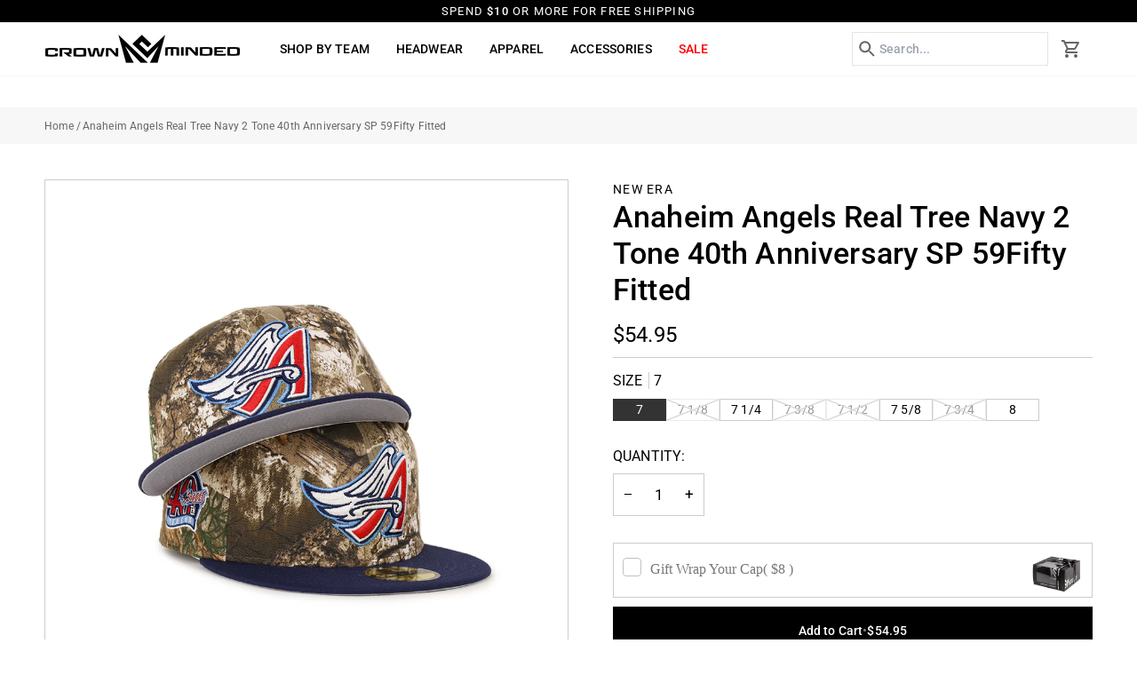

--- FILE ---
content_type: text/html; charset=utf-8
request_url: https://crownminded.com/products/anaheim-angels-real-tree-navy-2-tone-40th-anniversary-sp-59fifty-fitted
body_size: 53294
content:
<!doctype html>




<html class="no-js" lang="en" ><head>
  <meta charset="utf-8">
  <meta http-equiv="X-UA-Compatible" content="IE=edge,chrome=1">
  <meta name="viewport" content="width=device-width,initial-scale=1,viewport-fit=cover">
  <meta name="theme-color" content="#748cab"><link rel="canonical" href="https://crownminded.com/products/anaheim-angels-real-tree-navy-2-tone-40th-anniversary-sp-59fifty-fitted"><!-- ======================= Pipeline Theme V7.6.0 ========================= -->

  <!-- Preloading ================================================================== -->

  <link rel="preconnect" href="https://fonts.shopify.com" crossorigin><link rel="preload" href="//crownminded.com/cdn/fonts/roboto/roboto_n4.2019d890f07b1852f56ce63ba45b2db45d852cba.woff2" as="font" type="font/woff2" crossorigin><link rel="preload" href="//crownminded.com/cdn/fonts/roboto/roboto_n5.250d51708d76acbac296b0e21ede8f81de4e37aa.woff2" as="font" type="font/woff2" crossorigin><link rel="preload" href="//crownminded.com/cdn/fonts/roboto/roboto_n4.2019d890f07b1852f56ce63ba45b2db45d852cba.woff2" as="font" type="font/woff2" crossorigin><!-- Title and description ================================================ --><link rel="shortcut icon" href="//crownminded.com/cdn/shop/files/output-onlinepngtools_32x32.png?v=1747816847" type="image/png">
  <title>
    

    Anaheim Angels Real Tree Navy 2 Tone 40th Anniversary SP 59Fifty Fitte
&ndash; CROWN MINDED

  </title><meta name="description" content="Cap Details: White Sweatband Flat Batterman Gray Undervisor Made In China LIMIT 1 CAP PER TEAM PER CUSTOMER. MULTIPLE ORDERS WILL BE CANCELLED WITHOUT NOTICE! MULTIPLE ORDERS ORIGINATING FROM THE SAME DEVICE WILL ALL BE CANCELLED. ALL CAPS SOLD FROM THIS COLLECTION ARE FINAL SALE ITEMS. NO ORDER CANCELLATIONS NO RETURN">
  <!-- /snippets/social-meta-tags.liquid --><meta property="og:site_name" content="CROWN MINDED">
<meta property="og:url" content="https://crownminded.com/products/anaheim-angels-real-tree-navy-2-tone-40th-anniversary-sp-59fifty-fitted">
<meta property="og:title" content="Anaheim Angels Real Tree Navy 2 Tone 40th Anniversary SP 59Fifty Fitted">
<meta property="og:type" content="product">
<meta property="og:description" content="Cap Details: White Sweatband Flat Batterman Gray Undervisor Made In China LIMIT 1 CAP PER TEAM PER CUSTOMER. MULTIPLE ORDERS WILL BE CANCELLED WITHOUT NOTICE! MULTIPLE ORDERS ORIGINATING FROM THE SAME DEVICE WILL ALL BE CANCELLED. ALL CAPS SOLD FROM THIS COLLECTION ARE FINAL SALE ITEMS. NO ORDER CANCELLATIONS NO RETURN"><meta property="og:price:amount" content="54.95">
  <meta property="og:price:currency" content="USD">
      <meta property="og:image" content="http://crownminded.com/cdn/shop/files/angelsrealtree.jpg?v=1684817876">
      <meta property="og:image:secure_url" content="https://crownminded.com/cdn/shop/files/angelsrealtree.jpg?v=1684817876">
      <meta property="og:image:height" content="1000">
      <meta property="og:image:width" content="1000">
<!-- CSS ================================================================== -->

  <link href="//crownminded.com/cdn/shop/t/60/assets/font-settings.css?v=128900828217723488481765549344" rel="stylesheet" type="text/css" media="all" />

  <!-- /snippets/css-variables.liquid -->


<style data-shopify>

:root {
/* ================ Layout Variables ================ */






--LAYOUT-WIDTH: 1600px;
--LAYOUT-GUTTER: 20px;
--LAYOUT-GUTTER-OFFSET: -20px;
--NAV-GUTTER: 15px;
--LAYOUT-OUTER: 50px;

/* ================ Product video ================ */

--COLOR-VIDEO-BG: #f2f2f2;


/* ================ Color Variables ================ */

/* === Backgrounds ===*/
--COLOR-BG: #ffffff;
--COLOR-BG-ACCENT: #f7f5f4;

/* === Text colors ===*/
--COLOR-TEXT-DARK: #000000;
--COLOR-TEXT: #000000;
--COLOR-TEXT-LIGHT: #4d4d4d;

/* === Bright color ===*/
--COLOR-PRIMARY: #000000;
--COLOR-PRIMARY-HOVER: #000000;
--COLOR-PRIMARY-FADE: rgba(0, 0, 0, 0.05);
--COLOR-PRIMARY-FADE-HOVER: rgba(0, 0, 0, 0.1);--COLOR-PRIMARY-OPPOSITE: #ffffff;

/* === Secondary/link Color ===*/
--COLOR-SECONDARY: #748cab;
--COLOR-SECONDARY-HOVER: #3f6493;
--COLOR-SECONDARY-FADE: rgba(116, 140, 171, 0.05);
--COLOR-SECONDARY-FADE-HOVER: rgba(116, 140, 171, 0.1);--COLOR-SECONDARY-OPPOSITE: #ffffff;

/* === Shades of grey ===*/
--COLOR-A5:  rgba(0, 0, 0, 0.05);
--COLOR-A10: rgba(0, 0, 0, 0.1);
--COLOR-A20: rgba(0, 0, 0, 0.2);
--COLOR-A35: rgba(0, 0, 0, 0.35);
--COLOR-A50: rgba(0, 0, 0, 0.5);
--COLOR-A80: rgba(0, 0, 0, 0.8);
--COLOR-A90: rgba(0, 0, 0, 0.9);
--COLOR-A95: rgba(0, 0, 0, 0.95);


/* ================ Inverted Color Variables ================ */

--INVERSE-BG: #000000;
--INVERSE-BG-ACCENT: #1d1d1d;

/* === Text colors ===*/
--INVERSE-TEXT-DARK: #ffffff;
--INVERSE-TEXT: #ffffff;
--INVERSE-TEXT-LIGHT: #b3b3b3;

/* === Bright color ===*/
--INVERSE-PRIMARY: #d2815f;
--INVERSE-PRIMARY-HOVER: #c35121;
--INVERSE-PRIMARY-FADE: rgba(210, 129, 95, 0.05);
--INVERSE-PRIMARY-FADE-HOVER: rgba(210, 129, 95, 0.1);--INVERSE-PRIMARY-OPPOSITE: #000000;


/* === Second Color ===*/
--INVERSE-SECONDARY: #748cab;
--INVERSE-SECONDARY-HOVER: #3f6493;
--INVERSE-SECONDARY-FADE: rgba(116, 140, 171, 0.05);
--INVERSE-SECONDARY-FADE-HOVER: rgba(116, 140, 171, 0.1);--INVERSE-SECONDARY-OPPOSITE: #ffffff;


/* === Shades of grey ===*/
--INVERSE-A5:  rgba(255, 255, 255, 0.05);
--INVERSE-A10: rgba(255, 255, 255, 0.1);
--INVERSE-A20: rgba(255, 255, 255, 0.2);
--INVERSE-A35: rgba(255, 255, 255, 0.3);
--INVERSE-A80: rgba(255, 255, 255, 0.8);
--INVERSE-A90: rgba(255, 255, 255, 0.9);
--INVERSE-A95: rgba(255, 255, 255, 0.95);


/* ================ Bright Color Variables ================ */

--BRIGHT-BG: #d2815f;
--BRIGHT-BG-ACCENT: #94553a;

/* === Text colors ===*/
--BRIGHT-TEXT-DARK: #ffffff;
--BRIGHT-TEXT: #ffffff;
--BRIGHT-TEXT-LIGHT: #f2d9cf;

/* === Bright color ===*/
--BRIGHT-PRIMARY: #ff763d;
--BRIGHT-PRIMARY-HOVER: #f04600;
--BRIGHT-PRIMARY-FADE: rgba(255, 118, 61, 0.05);
--BRIGHT-PRIMARY-FADE-HOVER: rgba(255, 118, 61, 0.1);--BRIGHT-PRIMARY-OPPOSITE: #000000;


/* === Second Color ===*/
--BRIGHT-SECONDARY: #3d5aff;
--BRIGHT-SECONDARY-HOVER: #0024f0;
--BRIGHT-SECONDARY-FADE: rgba(61, 90, 255, 0.05);
--BRIGHT-SECONDARY-FADE-HOVER: rgba(61, 90, 255, 0.1);--BRIGHT-SECONDARY-OPPOSITE: #ffffff;


/* === Shades of grey ===*/
--BRIGHT-A5:  rgba(255, 255, 255, 0.05);
--BRIGHT-A10: rgba(255, 255, 255, 0.1);
--BRIGHT-A20: rgba(255, 255, 255, 0.2);
--BRIGHT-A35: rgba(255, 255, 255, 0.3);
--BRIGHT-A80: rgba(255, 255, 255, 0.8);
--BRIGHT-A90: rgba(255, 255, 255, 0.9);
--BRIGHT-A95: rgba(255, 255, 255, 0.95);


/* === Account Bar ===*/
--COLOR-ANNOUNCEMENT-BG: #000000;
--COLOR-ANNOUNCEMENT-TEXT: #ffffff;

/* === Nav and dropdown link background ===*/
--COLOR-NAV: #ffffff;
--COLOR-NAV-TEXT: #000000;
--COLOR-NAV-TEXT-DARK: #000000;
--COLOR-NAV-TEXT-LIGHT: #4d4d4d;
--COLOR-NAV-BORDER: #f7f5f4;
--COLOR-NAV-A10: rgba(0, 0, 0, 0.1);
--COLOR-NAV-A50: rgba(0, 0, 0, 0.5);
--COLOR-HIGHLIGHT-LINK: #ff0000;

/* === Site Footer ===*/
--COLOR-FOOTER-BG: #000000;
--COLOR-FOOTER-TEXT: #ffffff;
--COLOR-FOOTER-A5: rgba(255, 255, 255, 0.05);
--COLOR-FOOTER-A15: rgba(255, 255, 255, 0.15);
--COLOR-FOOTER-A90: rgba(255, 255, 255, 0.9);

/* === Sub-Footer ===*/
--COLOR-SUB-FOOTER-BG: #000000;
--COLOR-SUB-FOOTER-TEXT: #ffffff;
--COLOR-SUB-FOOTER-A5: rgba(255, 255, 255, 0.05);
--COLOR-SUB-FOOTER-A15: rgba(255, 255, 255, 0.15);
--COLOR-SUB-FOOTER-A90: rgba(255, 255, 255, 0.9);

/* === Products ===*/
--PRODUCT-GRID-ASPECT-RATIO: 90.0%;

/* === Product badges ===*/
--COLOR-BADGE: #ffffff;
--COLOR-BADGE-TEXT: #424242;
--COLOR-BADGE-TEXT-DARK: #1f1919;
--COLOR-BADGE-TEXT-HOVER: #686868;
--COLOR-BADGE-HAIRLINE: #f6f6f6;

/* === Product item slider ===*/--COLOR-PRODUCT-SLIDER: #ffffff;--COLOR-PRODUCT-SLIDER-OPPOSITE: rgba(13, 13, 13, 0.06);/* === disabled form colors ===*/
--COLOR-DISABLED-BG: #e6e6e6;
--COLOR-DISABLED-TEXT: #a6a6a6;

--INVERSE-DISABLED-BG: #1a1a1a;
--INVERSE-DISABLED-TEXT: #595959;


/* === Tailwind RGBA Palette ===*/
--RGB-CANVAS: 255 255 255;
--RGB-CONTENT: 0 0 0;
--RGB-PRIMARY: 0 0 0;
--RGB-SECONDARY: 116 140 171;

--RGB-DARK-CANVAS: 0 0 0;
--RGB-DARK-CONTENT: 255 255 255;
--RGB-DARK-PRIMARY: 210 129 95;
--RGB-DARK-SECONDARY: 116 140 171;

--RGB-BRIGHT-CANVAS: 210 129 95;
--RGB-BRIGHT-CONTENT: 255 255 255;
--RGB-BRIGHT-PRIMARY: 255 118 61;
--RGB-BRIGHT-SECONDARY: 61 90 255;

--RGB-PRIMARY-CONTRAST: 255 255 255;
--RGB-SECONDARY-CONTRAST: 255 255 255;

--RGB-DARK-PRIMARY-CONTRAST: 0 0 0;
--RGB-DARK-SECONDARY-CONTRAST: 255 255 255;

--RGB-BRIGHT-PRIMARY-CONTRAST: 0 0 0;
--RGB-BRIGHT-SECONDARY-CONTRAST: 255 255 255;


/* === Button Radius === */
--BUTTON-RADIUS: 0px;


/* === Icon Stroke Width === */
--ICON-STROKE-WIDTH: 2px;


/* ================ Typography ================ */

--FONT-STACK-BODY: Roboto, sans-serif;
--FONT-STYLE-BODY: normal;
--FONT-WEIGHT-BODY: 400;
--FONT-WEIGHT-BODY-BOLD: 500;
--FONT-ADJUST-BODY: 1.0;

  --FONT-BODY-TRANSFORM: none;
  --FONT-BODY-LETTER-SPACING: normal;


--FONT-STACK-HEADING: Roboto, sans-serif;
--FONT-STYLE-HEADING: normal;
--FONT-WEIGHT-HEADING: 500;
--FONT-WEIGHT-HEADING-BOLD: 600;
--FONT-ADJUST-HEADING: 0.9;

  --FONT-HEADING-TRANSFORM: uppercase;
  --FONT-HEADING-LETTER-SPACING: 0.09em;

--FONT-STACK-ACCENT: Roboto, sans-serif;
--FONT-STYLE-ACCENT: normal;
--FONT-WEIGHT-ACCENT: 400;
--FONT-WEIGHT-ACCENT-BOLD: 500;
--FONT-ADJUST-ACCENT: 0.95;

  --FONT-ACCENT-TRANSFORM: uppercase;
  --FONT-ACCENT-LETTER-SPACING: 0.09em;

--TYPE-STACK-NAV: Roboto, sans-serif;
--TYPE-STYLE-NAV: normal;
--TYPE-ADJUST-NAV: 0.95;
--TYPE-WEIGHT-NAV: 500;

  --FONT-NAV-TRANSFORM: uppercase;
  --FONT-NAV-LETTER-SPACING: 0.09em;

--TYPE-STACK-BUTTON: Roboto, sans-serif;
--TYPE-STYLE-BUTTON: normal;
--TYPE-ADJUST-BUTTON: 0.95;
--TYPE-WEIGHT-BUTTON: 500;

  --FONT-BUTTON-TRANSFORM: none;
  --FONT-BUTTON-LETTER-SPACING: normal;


--TYPE-STACK-KICKER: Roboto, sans-serif;
--TYPE-STYLE-KICKER: normal;
--TYPE-ADJUST-KICKER: 0.95;
--TYPE-WEIGHT-KICKER: 500;

  --FONT-KICKER-TRANSFORM: uppercase;
  --FONT-KICKER-LETTER-SPACING: 0.09em;



--ICO-SELECT: url('//crownminded.com/cdn/shop/t/60/assets/ico-select.svg?v=30263340977227285681765547900');


/* ================ Photo correction ================ */
--PHOTO-CORRECTION: 100%;



}


/* ================ Typography ================ */
/* ================ type-scale.com ============ */

/* 1.16 base 11.5 */
:root {
  --font-1: 10px;
  --font-2: 11px;
  --font-3: 13px;
  --font-4: 15px;
  --font-5: 17px;
  --font-6: 20px;
  --font-7: 24px;
  --font-8: 27px;
  --font-9: 32px;
  --font-10:37px;
  --font-11:43px;
  --font-12:49px;
  --font-13:57px;
  --font-14:67px;
  --font-15:77px;
}

/* 1.175 base 11.5 */
@media only screen and (min-width: 480px) and (max-width: 1099px) {
  :root {
  --font-1: 10px;
  --font-2: 11.5px;
  --font-3: 13.5px;
  --font-4: 16px;
  --font-5: 19px;
  --font-6: 22px;
  --font-7: 26px;
  --font-8: 30px;
  --font-9: 36px;
  --font-10:42px;
  --font-11:49px;
  --font-12:58px;
  --font-13:68px;
  --font-14:80px;
  --font-15:94px;
  }
}

 /* 1.22 base 11.5 */
 @media only screen and (min-width: 1100px) {
  :root {
  --font-1: 10px;
  --font-2: 11.5px;
  --font-3: 14px;
  --font-4: 17px;
  --font-5: 21px;
  --font-6: 25px;
  --font-7: 31px;
  --font-8: 38px;
  --font-9: 46px;
  --font-10:56px;
  --font-11:68px;
  --font-12:83px;
  --font-13:102px;
  --font-14:124px;
  --font-15:151px;
  }
}


</style>


  <link href="//crownminded.com/cdn/shop/t/60/assets/theme.css?v=39574385651530626381765547900" rel="stylesheet" type="text/css" media="all" />
  <link href="//crownminded.com/cdn/shop/t/60/assets/custom.css?v=33358511344589819881765549387" rel="stylesheet" type="text/css" media="all" />
  <link href="//crownminded.com/cdn/shop/t/60/assets/responsive.css?v=112458479348176145031765550266" rel="stylesheet" type="text/css" media="all" /> 

  <script>
    document.documentElement.className = document.documentElement.className.replace('no-js', 'js');

    
      document.documentElement.classList.add('aos-initialized');let root = '/';
    if (root[root.length - 1] !== '/') {
      root = `${root}/`;
    }
    var theme = {
      routes: {
        root_url: root,
        cart: '/cart',
        cart_add_url: '/cart/add',
        product_recommendations_url: '/recommendations/products',
        account_addresses_url: '/account/addresses',
        predictive_search_url: '/search/suggest'
      },
      state: {
        cartOpen: null,
      },
      sizes: {
        small: 480,
        medium: 768,
        large: 1100,
        widescreen: 1400
      },
      assets: {
        photoswipe: '//crownminded.com/cdn/shop/t/60/assets/photoswipe.js?v=169308975333299535361765547900',
        smoothscroll: '//crownminded.com/cdn/shop/t/60/assets/smoothscroll.js?v=37906625415260927261765547900',
        swatches: '//crownminded.com/cdn/shop/t/60/assets/swatches.json?v=74213441173162979281765547900',
        noImage: '//crownminded.com/cdn/shopifycloud/storefront/assets/no-image-2048-a2addb12.gif',
        
        
        base: '//crownminded.com/cdn/shop/t/60/assets/'
        
      },
      strings: {
        swatchesKey: "Color, Colour",
        addToCart: "Add to Cart",
        estimateShipping: "Estimate shipping",
        noShippingAvailable: "We do not ship to this destination.",
        free: "Free",
        from: "From",
        preOrder: "Pre-order",
        soldOut: "Sold Out",
        sale: "Sale",
        subscription: "Subscription",
        unavailable: "Unavailable",
        unitPrice: "Unit price",
        unitPriceSeparator: "per",
        stockout: "All available stock is in cart",
        products: "Products",
        pages: "Pages",
        collections: "Collections",
        resultsFor: "Results for",
        noResultsFor: "No results for",
        articles: "Articles",
        successMessage: "Link copied to clipboard",
      },
      settings: {
        badge_sale_type: "percentage",
        animate_hover: true,
        animate_scroll: true,
        show_locale_desktop: true,
        show_locale_mobile: null,
        show_currency_desktop: true,
        show_currency_mobile: null,
        currency_select_type: "country",
        currency_code_enable: false,
        cycle_images_hover_delay: 1.5
      },
      info: {
        name: 'pipeline'
      },
      version: '7.6.0',
      moneyFormat: "${{amount}}",
      shopCurrency: "USD",
      currencyCode: "USD"
    }
    let windowInnerHeight = window.innerHeight;
    document.documentElement.style.setProperty('--full-screen', `${windowInnerHeight}px`);
    document.documentElement.style.setProperty('--three-quarters', `${windowInnerHeight * 0.75}px`);
    document.documentElement.style.setProperty('--two-thirds', `${windowInnerHeight * 0.66}px`);
    document.documentElement.style.setProperty('--one-half', `${windowInnerHeight * 0.5}px`);
    document.documentElement.style.setProperty('--one-third', `${windowInnerHeight * 0.33}px`);
    document.documentElement.style.setProperty('--one-fifth', `${windowInnerHeight * 0.2}px`);

    window.isRTL = document.documentElement.getAttribute('dir') === 'rtl';
  </script><!-- Theme Javascript ============================================================== -->
  <script src="//crownminded.com/cdn/shop/t/60/assets/vendor.js?v=69555399850987115801765547900" defer="defer"></script>
  <script src="//crownminded.com/cdn/shop/t/60/assets/theme.js?v=169994436034779323601765547900" defer="defer"></script>

  <script>
    (function () {
      function onPageShowEvents() {
        if ('requestIdleCallback' in window) {
          requestIdleCallback(initCartEvent, { timeout: 500 })
        } else {
          initCartEvent()
        }
        function initCartEvent(){
          window.fetch(window.theme.routes.cart + '.js')
          .then((response) => {
            if(!response.ok){
              throw {status: response.statusText};
            }
            return response.json();
          })
          .then((response) => {
            document.dispatchEvent(new CustomEvent('theme:cart:change', {
              detail: {
                cart: response,
              },
              bubbles: true,
            }));
            return response;
          })
          .catch((e) => {
            console.error(e);
          });
        }
      };
      window.onpageshow = onPageShowEvents;
    })();
  </script>

  <script type="text/javascript">
    if (window.MSInputMethodContext && document.documentMode) {
      var scripts = document.getElementsByTagName('script')[0];
      var polyfill = document.createElement("script");
      polyfill.defer = true;
      polyfill.src = "//crownminded.com/cdn/shop/t/60/assets/ie11.js?v=144489047535103983231765547900";

      scripts.parentNode.insertBefore(polyfill, scripts);
    }
  </script>

  <!-- Shopify app scripts =========================================================== -->
  <script>window.performance && window.performance.mark && window.performance.mark('shopify.content_for_header.start');</script><meta name="google-site-verification" content="4h4z8XGUfIx47A4IAKIWUZ3KAzkoiiQVJn2w-6-O0qU">
<meta name="google-site-verification" content="oVTvqmwtE6KVGBl9WtzIRKHRoML_qOwrER_N8Y_TEnw">
<meta id="shopify-digital-wallet" name="shopify-digital-wallet" content="/38721749123/digital_wallets/dialog">
<meta name="shopify-checkout-api-token" content="66b1fce3f3086b00fb7fdd632a547ba5">
<meta id="in-context-paypal-metadata" data-shop-id="38721749123" data-venmo-supported="true" data-environment="production" data-locale="en_US" data-paypal-v4="true" data-currency="USD">
<link rel="alternate" type="application/json+oembed" href="https://crownminded.com/products/anaheim-angels-real-tree-navy-2-tone-40th-anniversary-sp-59fifty-fitted.oembed">
<script async="async" src="/checkouts/internal/preloads.js?locale=en-US"></script>
<link rel="preconnect" href="https://shop.app" crossorigin="anonymous">
<script async="async" src="https://shop.app/checkouts/internal/preloads.js?locale=en-US&shop_id=38721749123" crossorigin="anonymous"></script>
<script id="apple-pay-shop-capabilities" type="application/json">{"shopId":38721749123,"countryCode":"US","currencyCode":"USD","merchantCapabilities":["supports3DS"],"merchantId":"gid:\/\/shopify\/Shop\/38721749123","merchantName":"CROWN MINDED","requiredBillingContactFields":["postalAddress","email","phone"],"requiredShippingContactFields":["postalAddress","email","phone"],"shippingType":"shipping","supportedNetworks":["visa","masterCard","amex","discover","elo","jcb"],"total":{"type":"pending","label":"CROWN MINDED","amount":"1.00"},"shopifyPaymentsEnabled":true,"supportsSubscriptions":true}</script>
<script id="shopify-features" type="application/json">{"accessToken":"66b1fce3f3086b00fb7fdd632a547ba5","betas":["rich-media-storefront-analytics"],"domain":"crownminded.com","predictiveSearch":true,"shopId":38721749123,"locale":"en"}</script>
<script>var Shopify = Shopify || {};
Shopify.shop = "crown-minded.myshopify.com";
Shopify.locale = "en";
Shopify.currency = {"active":"USD","rate":"1.0"};
Shopify.country = "US";
Shopify.theme = {"name":"Test Scroll Minded Clovecode","id":154050297987,"schema_name":"Pipeline","schema_version":"7.6.0","theme_store_id":739,"role":"main"};
Shopify.theme.handle = "null";
Shopify.theme.style = {"id":null,"handle":null};
Shopify.cdnHost = "crownminded.com/cdn";
Shopify.routes = Shopify.routes || {};
Shopify.routes.root = "/";</script>
<script type="module">!function(o){(o.Shopify=o.Shopify||{}).modules=!0}(window);</script>
<script>!function(o){function n(){var o=[];function n(){o.push(Array.prototype.slice.apply(arguments))}return n.q=o,n}var t=o.Shopify=o.Shopify||{};t.loadFeatures=n(),t.autoloadFeatures=n()}(window);</script>
<script>
  window.ShopifyPay = window.ShopifyPay || {};
  window.ShopifyPay.apiHost = "shop.app\/pay";
  window.ShopifyPay.redirectState = null;
</script>
<script id="shop-js-analytics" type="application/json">{"pageType":"product"}</script>
<script defer="defer" async type="module" src="//crownminded.com/cdn/shopifycloud/shop-js/modules/v2/client.init-shop-cart-sync_BdyHc3Nr.en.esm.js"></script>
<script defer="defer" async type="module" src="//crownminded.com/cdn/shopifycloud/shop-js/modules/v2/chunk.common_Daul8nwZ.esm.js"></script>
<script type="module">
  await import("//crownminded.com/cdn/shopifycloud/shop-js/modules/v2/client.init-shop-cart-sync_BdyHc3Nr.en.esm.js");
await import("//crownminded.com/cdn/shopifycloud/shop-js/modules/v2/chunk.common_Daul8nwZ.esm.js");

  window.Shopify.SignInWithShop?.initShopCartSync?.({"fedCMEnabled":true,"windoidEnabled":true});

</script>
<script defer="defer" async type="module" src="//crownminded.com/cdn/shopifycloud/shop-js/modules/v2/client.payment-terms_MV4M3zvL.en.esm.js"></script>
<script defer="defer" async type="module" src="//crownminded.com/cdn/shopifycloud/shop-js/modules/v2/chunk.common_Daul8nwZ.esm.js"></script>
<script defer="defer" async type="module" src="//crownminded.com/cdn/shopifycloud/shop-js/modules/v2/chunk.modal_CQq8HTM6.esm.js"></script>
<script type="module">
  await import("//crownminded.com/cdn/shopifycloud/shop-js/modules/v2/client.payment-terms_MV4M3zvL.en.esm.js");
await import("//crownminded.com/cdn/shopifycloud/shop-js/modules/v2/chunk.common_Daul8nwZ.esm.js");
await import("//crownminded.com/cdn/shopifycloud/shop-js/modules/v2/chunk.modal_CQq8HTM6.esm.js");

  
</script>
<script>
  window.Shopify = window.Shopify || {};
  if (!window.Shopify.featureAssets) window.Shopify.featureAssets = {};
  window.Shopify.featureAssets['shop-js'] = {"shop-cart-sync":["modules/v2/client.shop-cart-sync_QYOiDySF.en.esm.js","modules/v2/chunk.common_Daul8nwZ.esm.js"],"init-fed-cm":["modules/v2/client.init-fed-cm_DchLp9rc.en.esm.js","modules/v2/chunk.common_Daul8nwZ.esm.js"],"shop-button":["modules/v2/client.shop-button_OV7bAJc5.en.esm.js","modules/v2/chunk.common_Daul8nwZ.esm.js"],"init-windoid":["modules/v2/client.init-windoid_DwxFKQ8e.en.esm.js","modules/v2/chunk.common_Daul8nwZ.esm.js"],"shop-cash-offers":["modules/v2/client.shop-cash-offers_DWtL6Bq3.en.esm.js","modules/v2/chunk.common_Daul8nwZ.esm.js","modules/v2/chunk.modal_CQq8HTM6.esm.js"],"shop-toast-manager":["modules/v2/client.shop-toast-manager_CX9r1SjA.en.esm.js","modules/v2/chunk.common_Daul8nwZ.esm.js"],"init-shop-email-lookup-coordinator":["modules/v2/client.init-shop-email-lookup-coordinator_UhKnw74l.en.esm.js","modules/v2/chunk.common_Daul8nwZ.esm.js"],"pay-button":["modules/v2/client.pay-button_DzxNnLDY.en.esm.js","modules/v2/chunk.common_Daul8nwZ.esm.js"],"avatar":["modules/v2/client.avatar_BTnouDA3.en.esm.js"],"init-shop-cart-sync":["modules/v2/client.init-shop-cart-sync_BdyHc3Nr.en.esm.js","modules/v2/chunk.common_Daul8nwZ.esm.js"],"shop-login-button":["modules/v2/client.shop-login-button_D8B466_1.en.esm.js","modules/v2/chunk.common_Daul8nwZ.esm.js","modules/v2/chunk.modal_CQq8HTM6.esm.js"],"init-customer-accounts-sign-up":["modules/v2/client.init-customer-accounts-sign-up_C8fpPm4i.en.esm.js","modules/v2/client.shop-login-button_D8B466_1.en.esm.js","modules/v2/chunk.common_Daul8nwZ.esm.js","modules/v2/chunk.modal_CQq8HTM6.esm.js"],"init-shop-for-new-customer-accounts":["modules/v2/client.init-shop-for-new-customer-accounts_CVTO0Ztu.en.esm.js","modules/v2/client.shop-login-button_D8B466_1.en.esm.js","modules/v2/chunk.common_Daul8nwZ.esm.js","modules/v2/chunk.modal_CQq8HTM6.esm.js"],"init-customer-accounts":["modules/v2/client.init-customer-accounts_dRgKMfrE.en.esm.js","modules/v2/client.shop-login-button_D8B466_1.en.esm.js","modules/v2/chunk.common_Daul8nwZ.esm.js","modules/v2/chunk.modal_CQq8HTM6.esm.js"],"shop-follow-button":["modules/v2/client.shop-follow-button_CkZpjEct.en.esm.js","modules/v2/chunk.common_Daul8nwZ.esm.js","modules/v2/chunk.modal_CQq8HTM6.esm.js"],"lead-capture":["modules/v2/client.lead-capture_BntHBhfp.en.esm.js","modules/v2/chunk.common_Daul8nwZ.esm.js","modules/v2/chunk.modal_CQq8HTM6.esm.js"],"checkout-modal":["modules/v2/client.checkout-modal_CfxcYbTm.en.esm.js","modules/v2/chunk.common_Daul8nwZ.esm.js","modules/v2/chunk.modal_CQq8HTM6.esm.js"],"shop-login":["modules/v2/client.shop-login_Da4GZ2H6.en.esm.js","modules/v2/chunk.common_Daul8nwZ.esm.js","modules/v2/chunk.modal_CQq8HTM6.esm.js"],"payment-terms":["modules/v2/client.payment-terms_MV4M3zvL.en.esm.js","modules/v2/chunk.common_Daul8nwZ.esm.js","modules/v2/chunk.modal_CQq8HTM6.esm.js"]};
</script>
<script>(function() {
  var isLoaded = false;
  function asyncLoad() {
    if (isLoaded) return;
    isLoaded = true;
    var urls = ["\/\/shopify.privy.com\/widget.js?shop=crown-minded.myshopify.com","https:\/\/wrapin.prezenapps.com\/public\/js\/load-wrapin-v5-app.js?shop=crown-minded.myshopify.com"];
    for (var i = 0; i < urls.length; i++) {
      var s = document.createElement('script');
      s.type = 'text/javascript';
      s.async = true;
      s.src = urls[i];
      var x = document.getElementsByTagName('script')[0];
      x.parentNode.insertBefore(s, x);
    }
  };
  if(window.attachEvent) {
    window.attachEvent('onload', asyncLoad);
  } else {
    window.addEventListener('load', asyncLoad, false);
  }
})();</script>
<script id="__st">var __st={"a":38721749123,"offset":-28800,"reqid":"3f23788a-e638-4083-9aa3-9eb1d14c5a5f-1768983915","pageurl":"crownminded.com\/products\/anaheim-angels-real-tree-navy-2-tone-40th-anniversary-sp-59fifty-fitted","u":"ad194ce95e9b","p":"product","rtyp":"product","rid":7892559265923};</script>
<script>window.ShopifyPaypalV4VisibilityTracking = true;</script>
<script id="captcha-bootstrap">!function(){'use strict';const t='contact',e='account',n='new_comment',o=[[t,t],['blogs',n],['comments',n],[t,'customer']],c=[[e,'customer_login'],[e,'guest_login'],[e,'recover_customer_password'],[e,'create_customer']],r=t=>t.map((([t,e])=>`form[action*='/${t}']:not([data-nocaptcha='true']) input[name='form_type'][value='${e}']`)).join(','),a=t=>()=>t?[...document.querySelectorAll(t)].map((t=>t.form)):[];function s(){const t=[...o],e=r(t);return a(e)}const i='password',u='form_key',d=['recaptcha-v3-token','g-recaptcha-response','h-captcha-response',i],f=()=>{try{return window.sessionStorage}catch{return}},m='__shopify_v',_=t=>t.elements[u];function p(t,e,n=!1){try{const o=window.sessionStorage,c=JSON.parse(o.getItem(e)),{data:r}=function(t){const{data:e,action:n}=t;return t[m]||n?{data:e,action:n}:{data:t,action:n}}(c);for(const[e,n]of Object.entries(r))t.elements[e]&&(t.elements[e].value=n);n&&o.removeItem(e)}catch(o){console.error('form repopulation failed',{error:o})}}const l='form_type',E='cptcha';function T(t){t.dataset[E]=!0}const w=window,h=w.document,L='Shopify',v='ce_forms',y='captcha';let A=!1;((t,e)=>{const n=(g='f06e6c50-85a8-45c8-87d0-21a2b65856fe',I='https://cdn.shopify.com/shopifycloud/storefront-forms-hcaptcha/ce_storefront_forms_captcha_hcaptcha.v1.5.2.iife.js',D={infoText:'Protected by hCaptcha',privacyText:'Privacy',termsText:'Terms'},(t,e,n)=>{const o=w[L][v],c=o.bindForm;if(c)return c(t,g,e,D).then(n);var r;o.q.push([[t,g,e,D],n]),r=I,A||(h.body.append(Object.assign(h.createElement('script'),{id:'captcha-provider',async:!0,src:r})),A=!0)});var g,I,D;w[L]=w[L]||{},w[L][v]=w[L][v]||{},w[L][v].q=[],w[L][y]=w[L][y]||{},w[L][y].protect=function(t,e){n(t,void 0,e),T(t)},Object.freeze(w[L][y]),function(t,e,n,w,h,L){const[v,y,A,g]=function(t,e,n){const i=e?o:[],u=t?c:[],d=[...i,...u],f=r(d),m=r(i),_=r(d.filter((([t,e])=>n.includes(e))));return[a(f),a(m),a(_),s()]}(w,h,L),I=t=>{const e=t.target;return e instanceof HTMLFormElement?e:e&&e.form},D=t=>v().includes(t);t.addEventListener('submit',(t=>{const e=I(t);if(!e)return;const n=D(e)&&!e.dataset.hcaptchaBound&&!e.dataset.recaptchaBound,o=_(e),c=g().includes(e)&&(!o||!o.value);(n||c)&&t.preventDefault(),c&&!n&&(function(t){try{if(!f())return;!function(t){const e=f();if(!e)return;const n=_(t);if(!n)return;const o=n.value;o&&e.removeItem(o)}(t);const e=Array.from(Array(32),(()=>Math.random().toString(36)[2])).join('');!function(t,e){_(t)||t.append(Object.assign(document.createElement('input'),{type:'hidden',name:u})),t.elements[u].value=e}(t,e),function(t,e){const n=f();if(!n)return;const o=[...t.querySelectorAll(`input[type='${i}']`)].map((({name:t})=>t)),c=[...d,...o],r={};for(const[a,s]of new FormData(t).entries())c.includes(a)||(r[a]=s);n.setItem(e,JSON.stringify({[m]:1,action:t.action,data:r}))}(t,e)}catch(e){console.error('failed to persist form',e)}}(e),e.submit())}));const S=(t,e)=>{t&&!t.dataset[E]&&(n(t,e.some((e=>e===t))),T(t))};for(const o of['focusin','change'])t.addEventListener(o,(t=>{const e=I(t);D(e)&&S(e,y())}));const B=e.get('form_key'),M=e.get(l),P=B&&M;t.addEventListener('DOMContentLoaded',(()=>{const t=y();if(P)for(const e of t)e.elements[l].value===M&&p(e,B);[...new Set([...A(),...v().filter((t=>'true'===t.dataset.shopifyCaptcha))])].forEach((e=>S(e,t)))}))}(h,new URLSearchParams(w.location.search),n,t,e,['guest_login'])})(!0,!0)}();</script>
<script integrity="sha256-4kQ18oKyAcykRKYeNunJcIwy7WH5gtpwJnB7kiuLZ1E=" data-source-attribution="shopify.loadfeatures" defer="defer" src="//crownminded.com/cdn/shopifycloud/storefront/assets/storefront/load_feature-a0a9edcb.js" crossorigin="anonymous"></script>
<script crossorigin="anonymous" defer="defer" src="//crownminded.com/cdn/shopifycloud/storefront/assets/shopify_pay/storefront-65b4c6d7.js?v=20250812"></script>
<script data-source-attribution="shopify.dynamic_checkout.dynamic.init">var Shopify=Shopify||{};Shopify.PaymentButton=Shopify.PaymentButton||{isStorefrontPortableWallets:!0,init:function(){window.Shopify.PaymentButton.init=function(){};var t=document.createElement("script");t.src="https://crownminded.com/cdn/shopifycloud/portable-wallets/latest/portable-wallets.en.js",t.type="module",document.head.appendChild(t)}};
</script>
<script data-source-attribution="shopify.dynamic_checkout.buyer_consent">
  function portableWalletsHideBuyerConsent(e){var t=document.getElementById("shopify-buyer-consent"),n=document.getElementById("shopify-subscription-policy-button");t&&n&&(t.classList.add("hidden"),t.setAttribute("aria-hidden","true"),n.removeEventListener("click",e))}function portableWalletsShowBuyerConsent(e){var t=document.getElementById("shopify-buyer-consent"),n=document.getElementById("shopify-subscription-policy-button");t&&n&&(t.classList.remove("hidden"),t.removeAttribute("aria-hidden"),n.addEventListener("click",e))}window.Shopify?.PaymentButton&&(window.Shopify.PaymentButton.hideBuyerConsent=portableWalletsHideBuyerConsent,window.Shopify.PaymentButton.showBuyerConsent=portableWalletsShowBuyerConsent);
</script>
<script data-source-attribution="shopify.dynamic_checkout.cart.bootstrap">document.addEventListener("DOMContentLoaded",(function(){function t(){return document.querySelector("shopify-accelerated-checkout-cart, shopify-accelerated-checkout")}if(t())Shopify.PaymentButton.init();else{new MutationObserver((function(e,n){t()&&(Shopify.PaymentButton.init(),n.disconnect())})).observe(document.body,{childList:!0,subtree:!0})}}));
</script>
<link id="shopify-accelerated-checkout-styles" rel="stylesheet" media="screen" href="https://crownminded.com/cdn/shopifycloud/portable-wallets/latest/accelerated-checkout-backwards-compat.css" crossorigin="anonymous">
<style id="shopify-accelerated-checkout-cart">
        #shopify-buyer-consent {
  margin-top: 1em;
  display: inline-block;
  width: 100%;
}

#shopify-buyer-consent.hidden {
  display: none;
}

#shopify-subscription-policy-button {
  background: none;
  border: none;
  padding: 0;
  text-decoration: underline;
  font-size: inherit;
  cursor: pointer;
}

#shopify-subscription-policy-button::before {
  box-shadow: none;
}

      </style>

<script>window.performance && window.performance.mark && window.performance.mark('shopify.content_for_header.end');</script>
  
<!-- BEGIN app block: shopify://apps/minmaxify-order-limits/blocks/app-embed-block/3acfba32-89f3-4377-ae20-cbb9abc48475 --><script type="text/javascript" src="https://limits.minmaxify.com/crown-minded.myshopify.com?v=139c&r=20260114203837"></script>

<!-- END app block --><script src="https://cdn.shopify.com/extensions/0199e13f-a0e2-7623-a82f-d727aff53608/wrapin-gift-wrap-options-7/assets/load-tex-wrapin-app.js" type="text/javascript" defer="defer"></script>
<link href="https://cdn.shopify.com/extensions/0199e13f-a0e2-7623-a82f-d727aff53608/wrapin-gift-wrap-options-7/assets/load-tex-wrapin.css" rel="stylesheet" type="text/css" media="all">
<link href="https://monorail-edge.shopifysvc.com" rel="dns-prefetch">
<script>(function(){if ("sendBeacon" in navigator && "performance" in window) {try {var session_token_from_headers = performance.getEntriesByType('navigation')[0].serverTiming.find(x => x.name == '_s').description;} catch {var session_token_from_headers = undefined;}var session_cookie_matches = document.cookie.match(/_shopify_s=([^;]*)/);var session_token_from_cookie = session_cookie_matches && session_cookie_matches.length === 2 ? session_cookie_matches[1] : "";var session_token = session_token_from_headers || session_token_from_cookie || "";function handle_abandonment_event(e) {var entries = performance.getEntries().filter(function(entry) {return /monorail-edge.shopifysvc.com/.test(entry.name);});if (!window.abandonment_tracked && entries.length === 0) {window.abandonment_tracked = true;var currentMs = Date.now();var navigation_start = performance.timing.navigationStart;var payload = {shop_id: 38721749123,url: window.location.href,navigation_start,duration: currentMs - navigation_start,session_token,page_type: "product"};window.navigator.sendBeacon("https://monorail-edge.shopifysvc.com/v1/produce", JSON.stringify({schema_id: "online_store_buyer_site_abandonment/1.1",payload: payload,metadata: {event_created_at_ms: currentMs,event_sent_at_ms: currentMs}}));}}window.addEventListener('pagehide', handle_abandonment_event);}}());</script>
<script id="web-pixels-manager-setup">(function e(e,d,r,n,o){if(void 0===o&&(o={}),!Boolean(null===(a=null===(i=window.Shopify)||void 0===i?void 0:i.analytics)||void 0===a?void 0:a.replayQueue)){var i,a;window.Shopify=window.Shopify||{};var t=window.Shopify;t.analytics=t.analytics||{};var s=t.analytics;s.replayQueue=[],s.publish=function(e,d,r){return s.replayQueue.push([e,d,r]),!0};try{self.performance.mark("wpm:start")}catch(e){}var l=function(){var e={modern:/Edge?\/(1{2}[4-9]|1[2-9]\d|[2-9]\d{2}|\d{4,})\.\d+(\.\d+|)|Firefox\/(1{2}[4-9]|1[2-9]\d|[2-9]\d{2}|\d{4,})\.\d+(\.\d+|)|Chrom(ium|e)\/(9{2}|\d{3,})\.\d+(\.\d+|)|(Maci|X1{2}).+ Version\/(15\.\d+|(1[6-9]|[2-9]\d|\d{3,})\.\d+)([,.]\d+|)( \(\w+\)|)( Mobile\/\w+|) Safari\/|Chrome.+OPR\/(9{2}|\d{3,})\.\d+\.\d+|(CPU[ +]OS|iPhone[ +]OS|CPU[ +]iPhone|CPU IPhone OS|CPU iPad OS)[ +]+(15[._]\d+|(1[6-9]|[2-9]\d|\d{3,})[._]\d+)([._]\d+|)|Android:?[ /-](13[3-9]|1[4-9]\d|[2-9]\d{2}|\d{4,})(\.\d+|)(\.\d+|)|Android.+Firefox\/(13[5-9]|1[4-9]\d|[2-9]\d{2}|\d{4,})\.\d+(\.\d+|)|Android.+Chrom(ium|e)\/(13[3-9]|1[4-9]\d|[2-9]\d{2}|\d{4,})\.\d+(\.\d+|)|SamsungBrowser\/([2-9]\d|\d{3,})\.\d+/,legacy:/Edge?\/(1[6-9]|[2-9]\d|\d{3,})\.\d+(\.\d+|)|Firefox\/(5[4-9]|[6-9]\d|\d{3,})\.\d+(\.\d+|)|Chrom(ium|e)\/(5[1-9]|[6-9]\d|\d{3,})\.\d+(\.\d+|)([\d.]+$|.*Safari\/(?![\d.]+ Edge\/[\d.]+$))|(Maci|X1{2}).+ Version\/(10\.\d+|(1[1-9]|[2-9]\d|\d{3,})\.\d+)([,.]\d+|)( \(\w+\)|)( Mobile\/\w+|) Safari\/|Chrome.+OPR\/(3[89]|[4-9]\d|\d{3,})\.\d+\.\d+|(CPU[ +]OS|iPhone[ +]OS|CPU[ +]iPhone|CPU IPhone OS|CPU iPad OS)[ +]+(10[._]\d+|(1[1-9]|[2-9]\d|\d{3,})[._]\d+)([._]\d+|)|Android:?[ /-](13[3-9]|1[4-9]\d|[2-9]\d{2}|\d{4,})(\.\d+|)(\.\d+|)|Mobile Safari.+OPR\/([89]\d|\d{3,})\.\d+\.\d+|Android.+Firefox\/(13[5-9]|1[4-9]\d|[2-9]\d{2}|\d{4,})\.\d+(\.\d+|)|Android.+Chrom(ium|e)\/(13[3-9]|1[4-9]\d|[2-9]\d{2}|\d{4,})\.\d+(\.\d+|)|Android.+(UC? ?Browser|UCWEB|U3)[ /]?(15\.([5-9]|\d{2,})|(1[6-9]|[2-9]\d|\d{3,})\.\d+)\.\d+|SamsungBrowser\/(5\.\d+|([6-9]|\d{2,})\.\d+)|Android.+MQ{2}Browser\/(14(\.(9|\d{2,})|)|(1[5-9]|[2-9]\d|\d{3,})(\.\d+|))(\.\d+|)|K[Aa][Ii]OS\/(3\.\d+|([4-9]|\d{2,})\.\d+)(\.\d+|)/},d=e.modern,r=e.legacy,n=navigator.userAgent;return n.match(d)?"modern":n.match(r)?"legacy":"unknown"}(),u="modern"===l?"modern":"legacy",c=(null!=n?n:{modern:"",legacy:""})[u],f=function(e){return[e.baseUrl,"/wpm","/b",e.hashVersion,"modern"===e.buildTarget?"m":"l",".js"].join("")}({baseUrl:d,hashVersion:r,buildTarget:u}),m=function(e){var d=e.version,r=e.bundleTarget,n=e.surface,o=e.pageUrl,i=e.monorailEndpoint;return{emit:function(e){var a=e.status,t=e.errorMsg,s=(new Date).getTime(),l=JSON.stringify({metadata:{event_sent_at_ms:s},events:[{schema_id:"web_pixels_manager_load/3.1",payload:{version:d,bundle_target:r,page_url:o,status:a,surface:n,error_msg:t},metadata:{event_created_at_ms:s}}]});if(!i)return console&&console.warn&&console.warn("[Web Pixels Manager] No Monorail endpoint provided, skipping logging."),!1;try{return self.navigator.sendBeacon.bind(self.navigator)(i,l)}catch(e){}var u=new XMLHttpRequest;try{return u.open("POST",i,!0),u.setRequestHeader("Content-Type","text/plain"),u.send(l),!0}catch(e){return console&&console.warn&&console.warn("[Web Pixels Manager] Got an unhandled error while logging to Monorail."),!1}}}}({version:r,bundleTarget:l,surface:e.surface,pageUrl:self.location.href,monorailEndpoint:e.monorailEndpoint});try{o.browserTarget=l,function(e){var d=e.src,r=e.async,n=void 0===r||r,o=e.onload,i=e.onerror,a=e.sri,t=e.scriptDataAttributes,s=void 0===t?{}:t,l=document.createElement("script"),u=document.querySelector("head"),c=document.querySelector("body");if(l.async=n,l.src=d,a&&(l.integrity=a,l.crossOrigin="anonymous"),s)for(var f in s)if(Object.prototype.hasOwnProperty.call(s,f))try{l.dataset[f]=s[f]}catch(e){}if(o&&l.addEventListener("load",o),i&&l.addEventListener("error",i),u)u.appendChild(l);else{if(!c)throw new Error("Did not find a head or body element to append the script");c.appendChild(l)}}({src:f,async:!0,onload:function(){if(!function(){var e,d;return Boolean(null===(d=null===(e=window.Shopify)||void 0===e?void 0:e.analytics)||void 0===d?void 0:d.initialized)}()){var d=window.webPixelsManager.init(e)||void 0;if(d){var r=window.Shopify.analytics;r.replayQueue.forEach((function(e){var r=e[0],n=e[1],o=e[2];d.publishCustomEvent(r,n,o)})),r.replayQueue=[],r.publish=d.publishCustomEvent,r.visitor=d.visitor,r.initialized=!0}}},onerror:function(){return m.emit({status:"failed",errorMsg:"".concat(f," has failed to load")})},sri:function(e){var d=/^sha384-[A-Za-z0-9+/=]+$/;return"string"==typeof e&&d.test(e)}(c)?c:"",scriptDataAttributes:o}),m.emit({status:"loading"})}catch(e){m.emit({status:"failed",errorMsg:(null==e?void 0:e.message)||"Unknown error"})}}})({shopId: 38721749123,storefrontBaseUrl: "https://crownminded.com",extensionsBaseUrl: "https://extensions.shopifycdn.com/cdn/shopifycloud/web-pixels-manager",monorailEndpoint: "https://monorail-edge.shopifysvc.com/unstable/produce_batch",surface: "storefront-renderer",enabledBetaFlags: ["2dca8a86"],webPixelsConfigList: [{"id":"1656225923","configuration":"{\"businessId\":\"9CCEF5F7FC509872BACE20FE\",\"environment\":\"production\",\"debug\":\"false\"}","eventPayloadVersion":"v1","runtimeContext":"STRICT","scriptVersion":"d5ef50063231899b62b2e476e608105a","type":"APP","apiClientId":861484,"privacyPurposes":["ANALYTICS","MARKETING","SALE_OF_DATA"],"dataSharingAdjustments":{"protectedCustomerApprovalScopes":["read_customer_email","read_customer_name","read_customer_personal_data","read_customer_phone"]}},{"id":"375455875","configuration":"{\"config\":\"{\\\"pixel_id\\\":\\\"G-KKDZGLLGCZ\\\",\\\"target_country\\\":\\\"US\\\",\\\"gtag_events\\\":[{\\\"type\\\":\\\"search\\\",\\\"action_label\\\":[\\\"G-KKDZGLLGCZ\\\",\\\"AW-535727854\\\/ESB8CLu4mOwBEO6duv8B\\\"]},{\\\"type\\\":\\\"begin_checkout\\\",\\\"action_label\\\":[\\\"G-KKDZGLLGCZ\\\",\\\"AW-535727854\\\/frL4CLi4mOwBEO6duv8B\\\"]},{\\\"type\\\":\\\"view_item\\\",\\\"action_label\\\":[\\\"G-KKDZGLLGCZ\\\",\\\"AW-535727854\\\/JoeXCLK4mOwBEO6duv8B\\\",\\\"MC-1MEW4LVEKM\\\"]},{\\\"type\\\":\\\"purchase\\\",\\\"action_label\\\":[\\\"G-KKDZGLLGCZ\\\",\\\"AW-535727854\\\/uEN0CK-4mOwBEO6duv8B\\\",\\\"MC-1MEW4LVEKM\\\"]},{\\\"type\\\":\\\"page_view\\\",\\\"action_label\\\":[\\\"G-KKDZGLLGCZ\\\",\\\"AW-535727854\\\/vhAbCKy4mOwBEO6duv8B\\\",\\\"MC-1MEW4LVEKM\\\"]},{\\\"type\\\":\\\"add_payment_info\\\",\\\"action_label\\\":[\\\"G-KKDZGLLGCZ\\\",\\\"AW-535727854\\\/vBXbCL64mOwBEO6duv8B\\\"]},{\\\"type\\\":\\\"add_to_cart\\\",\\\"action_label\\\":[\\\"G-KKDZGLLGCZ\\\",\\\"AW-535727854\\\/YxAeCLW4mOwBEO6duv8B\\\"]}],\\\"enable_monitoring_mode\\\":false}\"}","eventPayloadVersion":"v1","runtimeContext":"OPEN","scriptVersion":"b2a88bafab3e21179ed38636efcd8a93","type":"APP","apiClientId":1780363,"privacyPurposes":[],"dataSharingAdjustments":{"protectedCustomerApprovalScopes":["read_customer_address","read_customer_email","read_customer_name","read_customer_personal_data","read_customer_phone"]}},{"id":"128581763","configuration":"{\"pixel_id\":\"385742889087360\",\"pixel_type\":\"facebook_pixel\",\"metaapp_system_user_token\":\"-\"}","eventPayloadVersion":"v1","runtimeContext":"OPEN","scriptVersion":"ca16bc87fe92b6042fbaa3acc2fbdaa6","type":"APP","apiClientId":2329312,"privacyPurposes":["ANALYTICS","MARKETING","SALE_OF_DATA"],"dataSharingAdjustments":{"protectedCustomerApprovalScopes":["read_customer_address","read_customer_email","read_customer_name","read_customer_personal_data","read_customer_phone"]}},{"id":"shopify-app-pixel","configuration":"{}","eventPayloadVersion":"v1","runtimeContext":"STRICT","scriptVersion":"0450","apiClientId":"shopify-pixel","type":"APP","privacyPurposes":["ANALYTICS","MARKETING"]},{"id":"shopify-custom-pixel","eventPayloadVersion":"v1","runtimeContext":"LAX","scriptVersion":"0450","apiClientId":"shopify-pixel","type":"CUSTOM","privacyPurposes":["ANALYTICS","MARKETING"]}],isMerchantRequest: false,initData: {"shop":{"name":"CROWN MINDED","paymentSettings":{"currencyCode":"USD"},"myshopifyDomain":"crown-minded.myshopify.com","countryCode":"US","storefrontUrl":"https:\/\/crownminded.com"},"customer":null,"cart":null,"checkout":null,"productVariants":[{"price":{"amount":54.95,"currencyCode":"USD"},"product":{"title":"Anaheim Angels Real Tree Navy 2 Tone 40th Anniversary SP 59Fifty Fitted","vendor":"New Era","id":"7892559265923","untranslatedTitle":"Anaheim Angels Real Tree Navy 2 Tone 40th Anniversary SP 59Fifty Fitted","url":"\/products\/anaheim-angels-real-tree-navy-2-tone-40th-anniversary-sp-59fifty-fitted","type":"Caps"},"id":"43222316122243","image":{"src":"\/\/crownminded.com\/cdn\/shop\/files\/angelsrealtree.jpg?v=1684817876"},"sku":"70762203_700","title":"7","untranslatedTitle":"7"},{"price":{"amount":54.95,"currencyCode":"USD"},"product":{"title":"Anaheim Angels Real Tree Navy 2 Tone 40th Anniversary SP 59Fifty Fitted","vendor":"New Era","id":"7892559265923","untranslatedTitle":"Anaheim Angels Real Tree Navy 2 Tone 40th Anniversary SP 59Fifty Fitted","url":"\/products\/anaheim-angels-real-tree-navy-2-tone-40th-anniversary-sp-59fifty-fitted","type":"Caps"},"id":"43222316155011","image":{"src":"\/\/crownminded.com\/cdn\/shop\/files\/angelsrealtree.jpg?v=1684817876"},"sku":"70762203_718","title":"7 1\/8","untranslatedTitle":"7 1\/8"},{"price":{"amount":54.95,"currencyCode":"USD"},"product":{"title":"Anaheim Angels Real Tree Navy 2 Tone 40th Anniversary SP 59Fifty Fitted","vendor":"New Era","id":"7892559265923","untranslatedTitle":"Anaheim Angels Real Tree Navy 2 Tone 40th Anniversary SP 59Fifty Fitted","url":"\/products\/anaheim-angels-real-tree-navy-2-tone-40th-anniversary-sp-59fifty-fitted","type":"Caps"},"id":"43222316187779","image":{"src":"\/\/crownminded.com\/cdn\/shop\/files\/angelsrealtree.jpg?v=1684817876"},"sku":"70762203_714","title":"7 1\/4","untranslatedTitle":"7 1\/4"},{"price":{"amount":54.95,"currencyCode":"USD"},"product":{"title":"Anaheim Angels Real Tree Navy 2 Tone 40th Anniversary SP 59Fifty Fitted","vendor":"New Era","id":"7892559265923","untranslatedTitle":"Anaheim Angels Real Tree Navy 2 Tone 40th Anniversary SP 59Fifty Fitted","url":"\/products\/anaheim-angels-real-tree-navy-2-tone-40th-anniversary-sp-59fifty-fitted","type":"Caps"},"id":"43222316220547","image":{"src":"\/\/crownminded.com\/cdn\/shop\/files\/angelsrealtree.jpg?v=1684817876"},"sku":"70762203_738","title":"7 3\/8","untranslatedTitle":"7 3\/8"},{"price":{"amount":54.95,"currencyCode":"USD"},"product":{"title":"Anaheim Angels Real Tree Navy 2 Tone 40th Anniversary SP 59Fifty Fitted","vendor":"New Era","id":"7892559265923","untranslatedTitle":"Anaheim Angels Real Tree Navy 2 Tone 40th Anniversary SP 59Fifty Fitted","url":"\/products\/anaheim-angels-real-tree-navy-2-tone-40th-anniversary-sp-59fifty-fitted","type":"Caps"},"id":"43222316253315","image":{"src":"\/\/crownminded.com\/cdn\/shop\/files\/angelsrealtree.jpg?v=1684817876"},"sku":"70762203_712","title":"7 1\/2","untranslatedTitle":"7 1\/2"},{"price":{"amount":54.95,"currencyCode":"USD"},"product":{"title":"Anaheim Angels Real Tree Navy 2 Tone 40th Anniversary SP 59Fifty Fitted","vendor":"New Era","id":"7892559265923","untranslatedTitle":"Anaheim Angels Real Tree Navy 2 Tone 40th Anniversary SP 59Fifty Fitted","url":"\/products\/anaheim-angels-real-tree-navy-2-tone-40th-anniversary-sp-59fifty-fitted","type":"Caps"},"id":"43222316286083","image":{"src":"\/\/crownminded.com\/cdn\/shop\/files\/angelsrealtree.jpg?v=1684817876"},"sku":"70762203_758","title":"7 5\/8","untranslatedTitle":"7 5\/8"},{"price":{"amount":54.95,"currencyCode":"USD"},"product":{"title":"Anaheim Angels Real Tree Navy 2 Tone 40th Anniversary SP 59Fifty Fitted","vendor":"New Era","id":"7892559265923","untranslatedTitle":"Anaheim Angels Real Tree Navy 2 Tone 40th Anniversary SP 59Fifty Fitted","url":"\/products\/anaheim-angels-real-tree-navy-2-tone-40th-anniversary-sp-59fifty-fitted","type":"Caps"},"id":"43222316318851","image":{"src":"\/\/crownminded.com\/cdn\/shop\/files\/angelsrealtree.jpg?v=1684817876"},"sku":"70762203_734","title":"7 3\/4","untranslatedTitle":"7 3\/4"},{"price":{"amount":54.95,"currencyCode":"USD"},"product":{"title":"Anaheim Angels Real Tree Navy 2 Tone 40th Anniversary SP 59Fifty Fitted","vendor":"New Era","id":"7892559265923","untranslatedTitle":"Anaheim Angels Real Tree Navy 2 Tone 40th Anniversary SP 59Fifty Fitted","url":"\/products\/anaheim-angels-real-tree-navy-2-tone-40th-anniversary-sp-59fifty-fitted","type":"Caps"},"id":"43222316384387","image":{"src":"\/\/crownminded.com\/cdn\/shop\/files\/angelsrealtree.jpg?v=1684817876"},"sku":"70762203_800","title":"8","untranslatedTitle":"8"}],"purchasingCompany":null},},"https://crownminded.com/cdn","fcfee988w5aeb613cpc8e4bc33m6693e112",{"modern":"","legacy":""},{"shopId":"38721749123","storefrontBaseUrl":"https:\/\/crownminded.com","extensionBaseUrl":"https:\/\/extensions.shopifycdn.com\/cdn\/shopifycloud\/web-pixels-manager","surface":"storefront-renderer","enabledBetaFlags":"[\"2dca8a86\"]","isMerchantRequest":"false","hashVersion":"fcfee988w5aeb613cpc8e4bc33m6693e112","publish":"custom","events":"[[\"page_viewed\",{}],[\"product_viewed\",{\"productVariant\":{\"price\":{\"amount\":54.95,\"currencyCode\":\"USD\"},\"product\":{\"title\":\"Anaheim Angels Real Tree Navy 2 Tone 40th Anniversary SP 59Fifty Fitted\",\"vendor\":\"New Era\",\"id\":\"7892559265923\",\"untranslatedTitle\":\"Anaheim Angels Real Tree Navy 2 Tone 40th Anniversary SP 59Fifty Fitted\",\"url\":\"\/products\/anaheim-angels-real-tree-navy-2-tone-40th-anniversary-sp-59fifty-fitted\",\"type\":\"Caps\"},\"id\":\"43222316122243\",\"image\":{\"src\":\"\/\/crownminded.com\/cdn\/shop\/files\/angelsrealtree.jpg?v=1684817876\"},\"sku\":\"70762203_700\",\"title\":\"7\",\"untranslatedTitle\":\"7\"}}]]"});</script><script>
  window.ShopifyAnalytics = window.ShopifyAnalytics || {};
  window.ShopifyAnalytics.meta = window.ShopifyAnalytics.meta || {};
  window.ShopifyAnalytics.meta.currency = 'USD';
  var meta = {"product":{"id":7892559265923,"gid":"gid:\/\/shopify\/Product\/7892559265923","vendor":"New Era","type":"Caps","handle":"anaheim-angels-real-tree-navy-2-tone-40th-anniversary-sp-59fifty-fitted","variants":[{"id":43222316122243,"price":5495,"name":"Anaheim Angels Real Tree Navy 2 Tone 40th Anniversary SP 59Fifty Fitted - 7","public_title":"7","sku":"70762203_700"},{"id":43222316155011,"price":5495,"name":"Anaheim Angels Real Tree Navy 2 Tone 40th Anniversary SP 59Fifty Fitted - 7 1\/8","public_title":"7 1\/8","sku":"70762203_718"},{"id":43222316187779,"price":5495,"name":"Anaheim Angels Real Tree Navy 2 Tone 40th Anniversary SP 59Fifty Fitted - 7 1\/4","public_title":"7 1\/4","sku":"70762203_714"},{"id":43222316220547,"price":5495,"name":"Anaheim Angels Real Tree Navy 2 Tone 40th Anniversary SP 59Fifty Fitted - 7 3\/8","public_title":"7 3\/8","sku":"70762203_738"},{"id":43222316253315,"price":5495,"name":"Anaheim Angels Real Tree Navy 2 Tone 40th Anniversary SP 59Fifty Fitted - 7 1\/2","public_title":"7 1\/2","sku":"70762203_712"},{"id":43222316286083,"price":5495,"name":"Anaheim Angels Real Tree Navy 2 Tone 40th Anniversary SP 59Fifty Fitted - 7 5\/8","public_title":"7 5\/8","sku":"70762203_758"},{"id":43222316318851,"price":5495,"name":"Anaheim Angels Real Tree Navy 2 Tone 40th Anniversary SP 59Fifty Fitted - 7 3\/4","public_title":"7 3\/4","sku":"70762203_734"},{"id":43222316384387,"price":5495,"name":"Anaheim Angels Real Tree Navy 2 Tone 40th Anniversary SP 59Fifty Fitted - 8","public_title":"8","sku":"70762203_800"}],"remote":false},"page":{"pageType":"product","resourceType":"product","resourceId":7892559265923,"requestId":"3f23788a-e638-4083-9aa3-9eb1d14c5a5f-1768983915"}};
  for (var attr in meta) {
    window.ShopifyAnalytics.meta[attr] = meta[attr];
  }
</script>
<script class="analytics">
  (function () {
    var customDocumentWrite = function(content) {
      var jquery = null;

      if (window.jQuery) {
        jquery = window.jQuery;
      } else if (window.Checkout && window.Checkout.$) {
        jquery = window.Checkout.$;
      }

      if (jquery) {
        jquery('body').append(content);
      }
    };

    var hasLoggedConversion = function(token) {
      if (token) {
        return document.cookie.indexOf('loggedConversion=' + token) !== -1;
      }
      return false;
    }

    var setCookieIfConversion = function(token) {
      if (token) {
        var twoMonthsFromNow = new Date(Date.now());
        twoMonthsFromNow.setMonth(twoMonthsFromNow.getMonth() + 2);

        document.cookie = 'loggedConversion=' + token + '; expires=' + twoMonthsFromNow;
      }
    }

    var trekkie = window.ShopifyAnalytics.lib = window.trekkie = window.trekkie || [];
    if (trekkie.integrations) {
      return;
    }
    trekkie.methods = [
      'identify',
      'page',
      'ready',
      'track',
      'trackForm',
      'trackLink'
    ];
    trekkie.factory = function(method) {
      return function() {
        var args = Array.prototype.slice.call(arguments);
        args.unshift(method);
        trekkie.push(args);
        return trekkie;
      };
    };
    for (var i = 0; i < trekkie.methods.length; i++) {
      var key = trekkie.methods[i];
      trekkie[key] = trekkie.factory(key);
    }
    trekkie.load = function(config) {
      trekkie.config = config || {};
      trekkie.config.initialDocumentCookie = document.cookie;
      var first = document.getElementsByTagName('script')[0];
      var script = document.createElement('script');
      script.type = 'text/javascript';
      script.onerror = function(e) {
        var scriptFallback = document.createElement('script');
        scriptFallback.type = 'text/javascript';
        scriptFallback.onerror = function(error) {
                var Monorail = {
      produce: function produce(monorailDomain, schemaId, payload) {
        var currentMs = new Date().getTime();
        var event = {
          schema_id: schemaId,
          payload: payload,
          metadata: {
            event_created_at_ms: currentMs,
            event_sent_at_ms: currentMs
          }
        };
        return Monorail.sendRequest("https://" + monorailDomain + "/v1/produce", JSON.stringify(event));
      },
      sendRequest: function sendRequest(endpointUrl, payload) {
        // Try the sendBeacon API
        if (window && window.navigator && typeof window.navigator.sendBeacon === 'function' && typeof window.Blob === 'function' && !Monorail.isIos12()) {
          var blobData = new window.Blob([payload], {
            type: 'text/plain'
          });

          if (window.navigator.sendBeacon(endpointUrl, blobData)) {
            return true;
          } // sendBeacon was not successful

        } // XHR beacon

        var xhr = new XMLHttpRequest();

        try {
          xhr.open('POST', endpointUrl);
          xhr.setRequestHeader('Content-Type', 'text/plain');
          xhr.send(payload);
        } catch (e) {
          console.log(e);
        }

        return false;
      },
      isIos12: function isIos12() {
        return window.navigator.userAgent.lastIndexOf('iPhone; CPU iPhone OS 12_') !== -1 || window.navigator.userAgent.lastIndexOf('iPad; CPU OS 12_') !== -1;
      }
    };
    Monorail.produce('monorail-edge.shopifysvc.com',
      'trekkie_storefront_load_errors/1.1',
      {shop_id: 38721749123,
      theme_id: 154050297987,
      app_name: "storefront",
      context_url: window.location.href,
      source_url: "//crownminded.com/cdn/s/trekkie.storefront.cd680fe47e6c39ca5d5df5f0a32d569bc48c0f27.min.js"});

        };
        scriptFallback.async = true;
        scriptFallback.src = '//crownminded.com/cdn/s/trekkie.storefront.cd680fe47e6c39ca5d5df5f0a32d569bc48c0f27.min.js';
        first.parentNode.insertBefore(scriptFallback, first);
      };
      script.async = true;
      script.src = '//crownminded.com/cdn/s/trekkie.storefront.cd680fe47e6c39ca5d5df5f0a32d569bc48c0f27.min.js';
      first.parentNode.insertBefore(script, first);
    };
    trekkie.load(
      {"Trekkie":{"appName":"storefront","development":false,"defaultAttributes":{"shopId":38721749123,"isMerchantRequest":null,"themeId":154050297987,"themeCityHash":"7866421446916728587","contentLanguage":"en","currency":"USD","eventMetadataId":"fcf28730-4758-4c3a-b619-e15185ae0aff"},"isServerSideCookieWritingEnabled":true,"monorailRegion":"shop_domain","enabledBetaFlags":["65f19447"]},"Session Attribution":{},"S2S":{"facebookCapiEnabled":true,"source":"trekkie-storefront-renderer","apiClientId":580111}}
    );

    var loaded = false;
    trekkie.ready(function() {
      if (loaded) return;
      loaded = true;

      window.ShopifyAnalytics.lib = window.trekkie;

      var originalDocumentWrite = document.write;
      document.write = customDocumentWrite;
      try { window.ShopifyAnalytics.merchantGoogleAnalytics.call(this); } catch(error) {};
      document.write = originalDocumentWrite;

      window.ShopifyAnalytics.lib.page(null,{"pageType":"product","resourceType":"product","resourceId":7892559265923,"requestId":"3f23788a-e638-4083-9aa3-9eb1d14c5a5f-1768983915","shopifyEmitted":true});

      var match = window.location.pathname.match(/checkouts\/(.+)\/(thank_you|post_purchase)/)
      var token = match? match[1]: undefined;
      if (!hasLoggedConversion(token)) {
        setCookieIfConversion(token);
        window.ShopifyAnalytics.lib.track("Viewed Product",{"currency":"USD","variantId":43222316122243,"productId":7892559265923,"productGid":"gid:\/\/shopify\/Product\/7892559265923","name":"Anaheim Angels Real Tree Navy 2 Tone 40th Anniversary SP 59Fifty Fitted - 7","price":"54.95","sku":"70762203_700","brand":"New Era","variant":"7","category":"Caps","nonInteraction":true,"remote":false},undefined,undefined,{"shopifyEmitted":true});
      window.ShopifyAnalytics.lib.track("monorail:\/\/trekkie_storefront_viewed_product\/1.1",{"currency":"USD","variantId":43222316122243,"productId":7892559265923,"productGid":"gid:\/\/shopify\/Product\/7892559265923","name":"Anaheim Angels Real Tree Navy 2 Tone 40th Anniversary SP 59Fifty Fitted - 7","price":"54.95","sku":"70762203_700","brand":"New Era","variant":"7","category":"Caps","nonInteraction":true,"remote":false,"referer":"https:\/\/crownminded.com\/products\/anaheim-angels-real-tree-navy-2-tone-40th-anniversary-sp-59fifty-fitted"});
      }
    });


        var eventsListenerScript = document.createElement('script');
        eventsListenerScript.async = true;
        eventsListenerScript.src = "//crownminded.com/cdn/shopifycloud/storefront/assets/shop_events_listener-3da45d37.js";
        document.getElementsByTagName('head')[0].appendChild(eventsListenerScript);

})();</script>
  <script>
  if (!window.ga || (window.ga && typeof window.ga !== 'function')) {
    window.ga = function ga() {
      (window.ga.q = window.ga.q || []).push(arguments);
      if (window.Shopify && window.Shopify.analytics && typeof window.Shopify.analytics.publish === 'function') {
        window.Shopify.analytics.publish("ga_stub_called", {}, {sendTo: "google_osp_migration"});
      }
      console.error("Shopify's Google Analytics stub called with:", Array.from(arguments), "\nSee https://help.shopify.com/manual/promoting-marketing/pixels/pixel-migration#google for more information.");
    };
    if (window.Shopify && window.Shopify.analytics && typeof window.Shopify.analytics.publish === 'function') {
      window.Shopify.analytics.publish("ga_stub_initialized", {}, {sendTo: "google_osp_migration"});
    }
  }
</script>
<script
  defer
  src="https://crownminded.com/cdn/shopifycloud/perf-kit/shopify-perf-kit-3.0.4.min.js"
  data-application="storefront-renderer"
  data-shop-id="38721749123"
  data-render-region="gcp-us-central1"
  data-page-type="product"
  data-theme-instance-id="154050297987"
  data-theme-name="Pipeline"
  data-theme-version="7.6.0"
  data-monorail-region="shop_domain"
  data-resource-timing-sampling-rate="10"
  data-shs="true"
  data-shs-beacon="true"
  data-shs-export-with-fetch="true"
  data-shs-logs-sample-rate="1"
  data-shs-beacon-endpoint="https://crownminded.com/api/collect"
></script>
</head>


<body id="anaheim-angels-real-tree-navy-2-tone-40th-anniversary-sp-59fifty-fitte" class="template-product ">

  <a class="in-page-link visually-hidden skip-link" href="#MainContent">Skip to content</a>

  <!-- BEGIN sections: group-header -->
<div id="shopify-section-sections--20498022563971__announcement" class="shopify-section shopify-section-group-group-header"><!-- /sections/announcement.liquid --><div
    class="announcement bg-[--bg] text-[--text] relative z-[5500] overflow-hidden"
    style="
      --PT: 4px;
      --PB: 4px;
      --bg: var(--COLOR-ANNOUNCEMENT-BG);
      --text: var(--COLOR-ANNOUNCEMENT-TEXT);
      --underline: calc(var(--font-3) * var(--FONT-ADJUST-ACCENT));"
    data-announcement-bar
    data-section-id="sections--20498022563971__announcement"
    data-section-type="announcement"
    x-data="announcement()"
  ><div
        class="accent-size-3"
        x-data="announcementSlider(5000)">
        <div 
      x-ref="announce_shipping"
      
      class="section-padding items-center flex text-center w-full"
      
 data-cart-message-container><div
                class="w-full px-[--outer] text-[0] overflow-hidden"
                data-ticker-frame
                x-data="announcementTicker({ waitForSlider: true })"
              >
                <div
                  class="inline-flex items-center transition-opacity duration-500 ease-linear ticker--unloaded"
                  data-ticker-scale
                >
                  <div
                    class="rte--lock-font rte--lock-size px-r6 flex flex-row items-center accent-size-3"
                    data-ticker-text
                  ><!-- /snippets/cart-shipping-message.liquid -->







  
  

  

  
  
  

  

  <p class="cart__message  accent-size-3" data-cart-message="true" data-limit="10">

    

    
      <span class="cart__message-success">Congratulations! Your order qualifies for free shipping</span>
    

    <span class="cart__message-default">
      Spend 
    <span data-left-to-spend class="strong">
      
        $10
      
    </span>
   or more for free shipping
    </span>
  </p>


</div>
                </div>
              </div></div>
      </div></div>
</div><div id="shopify-section-sections--20498022563971__header" class="shopify-section shopify-section-group-group-header"><!-- /sections/header.liquid --><style data-shopify>
  :root {
    --COLOR-NAV-TEXT-TRANSPARENT: #ffffff;
    --COLOR-HEADER-TRANSPARENT-GRADIENT: rgba(0, 0, 0, 0.2);
    --LOGO-PADDING: 12px;
    --menu-backfill-height: auto;
  }
</style>



















<div class="header__wrapper"
  data-header-wrapper
  style="--bar-opacity: 0; --bar-width: 0; --bar-left: 0;"
  data-header-transparent="false"
  data-underline-current="false"
  data-header-sticky="sticky"
  data-header-style="menu_center"
  data-section-id="sections--20498022563971__header"
  data-section-type="header">
  <header class="theme__header" data-header-height>
    

    <div class="header__inner" 
  
data-header-cart-full="false"
>
      <div class="wrapper--full">
        <div class="header__mobile">
          
    <div class="header__mobile__left">
      <button class="header__mobile__button"
        data-drawer-toggle="hamburger"
        aria-label="Open menu"
        aria-haspopup="true"
        aria-expanded="false"
        aria-controls="header-menu">
        <!----
<svg xmlns="http://www.w3.org/2000/svg" aria-hidden="true" class="icon-theme icon-theme-stroke icon-set-classic-hamburger" viewBox="0 0 24 24"><g fill="none" fill-rule="evenodd" stroke-linecap="square" stroke-width="2"><path d="M21 6H3M21 12H3M21 18H3"/></g></svg>
---->
<svg xmlns="http://www.w3.org/2000/svg"class="icon-theme icon-theme-stroke icon-set-classic-hamburger"  width="24" height="24" viewBox="0 0 24 24" stroke:="none" fill="none">
<path d="M21 18H3V16H21V18ZM21 13H3V11H21V13ZM21 6V8H3V6H21Z" fill="#666666"/>
</svg>

      </button>
 
      <div class="header__desktop__button " >
        <a href="/search" class="navlink" data-popdown-toggle="search-popdown">
          
            <svg xmlns="http://www.w3.org/2000/svg" width="18" height="18" viewBox="0 0 18 18" fill="none">
<path d="M6.755 0.254883C10.345 0.254883 13.255 3.16488 13.255 6.75488C13.255 8.36488 12.6647 9.84535 11.6847 10.9854L11.965 11.2549H12.755L17.7452 16.2549L16.255 17.7451L11.255 12.7549V11.9648L10.9855 11.6846C9.84547 12.6646 8.365 13.2549 6.755 13.2549C3.165 13.2549 0.255005 10.3449 0.255005 6.75488C0.255005 3.16488 3.165 0.254883 6.755 0.254883ZM6.755 2.25488C4.26501 2.25488 2.255 4.26488 2.255 6.75488C2.255 9.24488 4.26501 11.2549 6.755 11.2549C9.245 11.2549 11.255 9.24488 11.255 6.75488C11.255 4.26488 9.245 2.25488 6.755 2.25488Z" fill="#666666"/>
</svg>
            <span class="visually-hidden">Search</span>
          
        </a>
      </div>
    
    </div>
    
<div class="header__logo header__logo--image">
    <a class="header__logo__link"
      href="/"
      style="--LOGO-WIDTH: 220px"
    >
      




        

        <img src="//crownminded.com/cdn/shop/files/Group_49.png?v=1747108557&amp;width=220" alt="CROWN MINDED" width="220" height="36" loading="eager" class="logo__img logo__img--color" srcset="
          //crownminded.com/cdn/shop/files/Group_49.png?v=1747108557&amp;width=440 2x,
          //crownminded.com/cdn/shop/files/Group_49.png?v=1747108557&amp;width=660 3x,
          //crownminded.com/cdn/shop/files/Group_49.png?v=1747108557&amp;width=220
        ">
      
      
    </a>
  </div>

    <div class="header__mobile__right">
      <a class="header__mobile__button"
       data-drawer-toggle="drawer-cart"
        href="/cart">
        <svg xmlns="http://www.w3.org/2000/svg" width="20" height="20" viewBox="0 0 20 20" fill="none">
<path d="M5.99634 16C7.09634 16 7.99634 16.9 7.99634 18C7.99634 19.1 7.09634 20 5.99634 20C4.89634 20 4.0061 19.1 4.0061 18C4.0061 16.9 4.89634 16 5.99634 16ZM15.9963 16C17.0963 16 17.9963 16.9 17.9963 18C17.9963 19.1 17.0963 20 15.9963 20C14.8963 20 14.0061 19.1 14.0061 18C14.0061 16.9 14.8963 16 15.9963 16ZM4.2063 2H19.0061C19.7661 2 20.2462 2.82047 19.8762 3.48047L16.2961 9.96973C15.9561 10.5897 15.2961 11 14.5461 11H7.09595L5.99634 13H17.9963V15H5.99634C4.47642 15 3.51655 13.3702 4.24634 12.0303L5.59595 9.58984L1.99634 2H-0.00366211V0H3.26587L4.2063 2ZM7.52661 9H14.5461L17.3059 4H5.15649L7.52661 9Z" fill="#666666"></path>
</svg>
        <span class="visually-hidden">Cart</span>
        
  <span class="header__cart__status">
    <span data-header-cart-price="0">
      $0.00
    </span>
    <span data-header-cart-count="0">
      0
    </span>
    <span 
  
data-header-cart-full="false"
></span>
  </span>

      </a>
    </div>

        </div>

        <div data-header-desktop class="header__desktop header__desktop--menu_center"><div  data-takes-space class="header__desktop__bar__l">
<div class="header__logo header__logo--image">
    <a class="header__logo__link"
      href="/"
      style="--LOGO-WIDTH: 220px"
    >
      




        

        <img src="//crownminded.com/cdn/shop/files/Group_49.png?v=1747108557&amp;width=220" alt="CROWN MINDED" width="220" height="36" loading="eager" class="logo__img logo__img--color" srcset="
          //crownminded.com/cdn/shop/files/Group_49.png?v=1747108557&amp;width=440 2x,
          //crownminded.com/cdn/shop/files/Group_49.png?v=1747108557&amp;width=660 3x,
          //crownminded.com/cdn/shop/files/Group_49.png?v=1747108557&amp;width=220
        ">
      
      
    </a>
  </div>
</div>
              <div  data-takes-space class="header__desktop__bar__c">
  <nav class="header__menu">
    <div class="header__menu__inner" data-text-items-wrapper>
      
        <!-- /snippets/nav-item.liquid -->

<div class="menu__item  grandparent kids-10 "
  data-main-menu-text-item
  
    role="button"
    aria-haspopup="true"
    aria-expanded="false"
    data-hover-disclosure-toggle="dropdown-8bce53a54fbcb7468de2e0a42984d3ec"
    aria-controls="dropdown-8bce53a54fbcb7468de2e0a42984d3ec"
  >
  <a href="#" data-top-link class="navlink navlink--toplevel">
    <span class="navtext">SHOP BY TEAM</span>
  </a>
  
    <div class="header__dropdown"
      data-hover-disclosure
      id="dropdown-8bce53a54fbcb7468de2e0a42984d3ec">
      <div class="header__dropdown__wrapper">
    
        <div class="custom-mega-menu"> <div class="submenu meganav">
  <div class="meganav-wrapper">
    <nav class="nav-element team-item-navigation">
      <ul class="nav-container">
        
            
              
                  <li class="list-item active" data-league-name="MLB">
                    <a href="/collections/mlb">
                      <div class="nav-icon-container">
                        
                        <img width="24" height="24" src="//crownminded.com/cdn/shop/collections/mlblogo_30x.png?v=1598227287" style="width: auto; height: auto;">
                      </div>
                      <span>MLB</span>
                    </a>
                  </li>
                
                  <li class="list-item " data-league-name="NFL">
                    <a href="/collections/nfl">
                      <div class="nav-icon-container">
                        
                        <img width="24" height="24" src="//crownminded.com/cdn/shop/collections/nvfr7ogywskqrfaiu38m_d66bc9a6-f0f2-45a9-ad0e-06b4bbfbd907_30x.svg?v=1748750212" style="width: auto; height: auto;">
                      </div>
                      <span>NFL</span>
                    </a>
                  </li>
                
                  <li class="list-item " data-league-name="NBA">
                    <a href="/collections/nba">
                      <div class="nav-icon-container">
                        
                        <img width="24" height="24" src="//crownminded.com/cdn/shop/collections/NBA_Secondary_Logo_30x.jpg?v=1592018016" style="width: auto; height: auto;">
                      </div>
                      <span>NBA</span>
                    </a>
                  </li>
                
                  <li class="list-item " data-league-name="NHL">
                    <a href="/collections/nhl">
                      <div class="nav-icon-container">
                        
                        <img width="24" height="24" src="//crownminded.com/cdn/shop/collections/05_NHL_Shield_30x.svg?v=1748750256" style="width: auto; height: auto;">
                      </div>
                      <span>NHL</span>
                    </a>
                  </li>
                
                  <li class="list-item " data-league-name="MiLB">
                    <a href="/collections/milb">
                      <div class="nav-icon-container">
                        
                        <img width="24" height="24" src="//crownminded.com/cdn/shop/collections/Minor-League-Baseball-Logo-2021_30x.png?v=1748750350" style="width: auto; height: auto;">
                      </div>
                      <span>MiLB</span>
                    </a>
                  </li>
                
                  <li class="list-item " data-league-name="MLS">
                    <a href="/collections/mls">
                      <div class="nav-icon-container">
                        
                        <img width="24" height="24" src="//crownminded.com/cdn/shop/collections/1200px-MLS_crest_logo_RGB_gradient.svg_3e10792c-8953-46e1-965a-40b33b2c041d_30x.png?v=1604621356" style="width: auto; height: auto;">
                      </div>
                      <span>MLS</span>
                    </a>
                  </li>
                
                  <li class="list-item " data-league-name="MEXICO">
                    <a href="/collections/mexico">
                      <div class="nav-icon-container">
                        
                        <img width="24" height="24" src="//crownminded.com/cdn/shop/collections/Flag_of_Mexico_svg_30x.png?v=1748750396" style="width: auto; height: auto;">
                      </div>
                      <span>MEXICO</span>
                    </a>
                  </li>
                
                  <li class="list-item " data-league-name="NCAA">
                    <a href="/collections/ncaa-1">
                      <div class="nav-icon-container">
                        
                        <img width="24" height="24" src="//crownminded.com/cdn/shop/collections/NCAA_logo_svg_30x.png?v=1748725636" style="width: auto; height: auto;">
                      </div>
                      <span>NCAA</span>
                    </a>
                  </li>
                
                  <li class="list-item " data-league-name="MOTORSPORT">
                    <a href="/collections/motorsport">
                      <div class="nav-icon-container">
                        
                        <img width="24" height="24" src="//crownminded.com/cdn/shop/collections/pngtree-two-crossed-auto-racing-flag-icon-picture-image_8097542_30x.png?v=1749114651" style="width: auto; height: auto;">
                      </div>
                      <span>MOTORSPORT</span>
                    </a>
                  </li>
                
                  <li class="list-item " data-league-name="FIFA">
                    <a href="/collections/fifa">
                      <div class="nav-icon-container">
                        
                        <img width="24" height="24" src="//crownminded.com/cdn/shop/collections/FIFA-Logo-1998-2009-1024x576_30x.webp?v=1749253284" style="width: auto; height: auto;">
                      </div>
                      <span>FIFA</span>
                    </a>
                  </li>
                
                  <li class="list-item " data-league-name="USA">
                    <a href="/collections/usa">
                      <div class="nav-icon-container">
                        
                        <img width="24" height="24" src="//crownminded.com/cdn/shop/collections/Flag_of_the_United_States__Web_Colors__svg_30x.png?v=1750530067" style="width: auto; height: auto;">
                      </div>
                      <span>USA</span>
                    </a>
                  </li>
                
                  <li class="list-item " data-league-name="JAPAN">
                    <a href="/collections/japan">
                      <div class="nav-icon-container">
                        
                        <img width="24" height="24" src="//crownminded.com/cdn/shop/collections/Japan_flag_icon_64df6a5b-ef09-4984-9083-bd5facacbe04_30x.png?v=1768010252" style="width: auto; height: auto;">
                      </div>
                      <span>JAPAN</span>
                    </a>
                  </li>
                
             
          
           
          
           
          
           
          
           
          
      </ul>
      <div class="teams-list-container">
                
                    
                      
                        <ul class="team-list " data-league-name="MLB">
                          
                              <li class="list-item">
                                <a href="/collections/arizona-diamondbacks">
                                  <div class="nav-icon-container">
                                    
                                    <img width="24" height="24" src="//crownminded.com/cdn/shop/collections/Arizona_Diamondbacks_30x.png?v=1589744988" style="width: auto; height: auto;">
                                  </div>
                                  <span>Arizona Diamondbacks</span>
                                </a>
                              </li>
                            
                              <li class="list-item">
                                <a href="/collections/atlanta-braves">
                                  <div class="nav-icon-container">
                                    
                                    <img width="24" height="24" src="//crownminded.com/cdn/shop/collections/logo_3a81a6fa-4bc0-4031-b379-ae8ea68e0cd3_30x.jpg?v=1598222599" style="width: auto; height: auto;">
                                  </div>
                                  <span>Atlanta Braves</span>
                                </a>
                              </li>
                            
                              <li class="list-item">
                                <a href="/collections/baltimore-orioles">
                                  <div class="nav-icon-container">
                                    
                                    <img width="24" height="24" src="//crownminded.com/cdn/shop/collections/logo_a5cf3c94-7d26-41a1-bb55-b25fdd1d2a2c_30x.png?v=1598222712" style="width: auto; height: auto;">
                                  </div>
                                  <span>Baltimore Orioles</span>
                                </a>
                              </li>
                            
                              <li class="list-item">
                                <a href="/collections/boston-red-sox">
                                  <div class="nav-icon-container">
                                    
                                    <img width="24" height="24" src="//crownminded.com/cdn/shop/collections/logo_623d7372-8fe1-4658-9bfb-f762e2db6b5e_30x.jpg?v=1598222811" style="width: auto; height: auto;">
                                  </div>
                                  <span>Boston Red Sox</span>
                                </a>
                              </li>
                            
                              <li class="list-item">
                                <a href="/collections/chicago-cubs">
                                  <div class="nav-icon-container">
                                    
                                    <img width="24" height="24" src="//crownminded.com/cdn/shop/collections/logo_3cd86084-77e6-4a75-90a0-b23448859d09_30x.jpg?v=1598222876" style="width: auto; height: auto;">
                                  </div>
                                  <span>Chicago Cubs</span>
                                </a>
                              </li>
                            
                              <li class="list-item">
                                <a href="/collections/chicago-white-sox">
                                  <div class="nav-icon-container">
                                    
                                    <img width="24" height="24" src="//crownminded.com/cdn/shop/collections/loog_30x.jpg?v=1598222941" style="width: auto; height: auto;">
                                  </div>
                                  <span>Chicago White Sox</span>
                                </a>
                              </li>
                            
                              <li class="list-item">
                                <a href="/collections/cincinnati-reds">
                                  <div class="nav-icon-container">
                                    
                                    <img width="24" height="24" src="//crownminded.com/cdn/shop/collections/logo_e379c31d-1dc6-415f-8a69-16955e853c62_30x.jpg?v=1598223050" style="width: auto; height: auto;">
                                  </div>
                                  <span>Cincinnati Reds</span>
                                </a>
                              </li>
                            
                              <li class="list-item">
                                <a href="/collections/cleveland-guardians">
                                  <div class="nav-icon-container">
                                    
                                    <img width="24" height="24" src="//crownminded.com/cdn/shop/collections/images_867973e5-a0e5-4660-b2ef-89e89e950431_30x.png?v=1749400160" style="width: auto; height: auto;">
                                  </div>
                                  <span>Cleveland Guardians</span>
                                </a>
                              </li>
                            
                              <li class="list-item">
                                <a href="/collections/colorado-rockies">
                                  <div class="nav-icon-container">
                                    
                                    <img width="24" height="24" src="//crownminded.com/cdn/shop/collections/logo_796a3fc3-ab37-4086-aed4-c9b2f17e1255_30x.png?v=1598223270" style="width: auto; height: auto;">
                                  </div>
                                  <span>Colorado Rockies</span>
                                </a>
                              </li>
                            
                              <li class="list-item">
                                <a href="/collections/detroit-tigers">
                                  <div class="nav-icon-container">
                                    
                                    <img width="24" height="24" src="//crownminded.com/cdn/shop/collections/logo_9948a76e-f25a-48b6-bc1e-f6e10b93c25c_30x.png?v=1598223407" style="width: auto; height: auto;">
                                  </div>
                                  <span>Detroit Tigers</span>
                                </a>
                              </li>
                            
                              <li class="list-item">
                                <a href="/collections/houston-astros">
                                  <div class="nav-icon-container">
                                    
                                    <img width="24" height="24" src="//crownminded.com/cdn/shop/collections/logo_4418b22b-8001-4ca2-b688-83c296db15e3_30x.jpg?v=1598223453" style="width: auto; height: auto;">
                                  </div>
                                  <span>Houston Astros</span>
                                </a>
                              </li>
                            
                              <li class="list-item">
                                <a href="/collections/kansas-city-royals-1">
                                  <div class="nav-icon-container">
                                    
                                    <img width="24" height="24" src="//crownminded.com/cdn/shop/collections/logo_889c99a0-6a14-4ba0-9ce3-4e0d6b1916d4_30x.png?v=1598223521" style="width: auto; height: auto;">
                                  </div>
                                  <span>Kansas City Royals</span>
                                </a>
                              </li>
                            
                              <li class="list-item">
                                <a href="/collections/los-angeles-angels">
                                  <div class="nav-icon-container">
                                    
                                    <img width="24" height="24" src="//crownminded.com/cdn/shop/collections/logo_2c612a79-1b41-4fcc-8504-eaf607199363_30x.png?v=1598223632" style="width: auto; height: auto;">
                                  </div>
                                  <span>Los Angeles Angels</span>
                                </a>
                              </li>
                            
                              <li class="list-item">
                                <a href="/collections/los-angeles-dodgers">
                                  <div class="nav-icon-container">
                                    
                                    <img width="24" height="24" src="//crownminded.com/cdn/shop/collections/png-clipart-los-angeles-dodgers-dodger-stadium-san-francisco-giants-logo-others-miscellaneous-blue-thumbnail_30x.png?v=1748750629" style="width: auto; height: auto;">
                                  </div>
                                  <span>Los Angeles Dodgers</span>
                                </a>
                              </li>
                            
                              <li class="list-item">
                                <a href="/collections/miami-marlins">
                                  <div class="nav-icon-container">
                                    
                                    <img width="24" height="24" src="//crownminded.com/cdn/shop/collections/logo_b4471476-7882-424d-be74-149a0c1c24f3_30x.png?v=1598224120" style="width: auto; height: auto;">
                                  </div>
                                  <span>Miami Marlins</span>
                                </a>
                              </li>
                            
                              <li class="list-item">
                                <a href="/collections/milwaukee-brewers">
                                  <div class="nav-icon-container">
                                    
                                    <img width="24" height="24" src="//crownminded.com/cdn/shop/collections/milwaukee_brewers_logo_before_after_30x.png?v=1598224191" style="width: auto; height: auto;">
                                  </div>
                                  <span>Milwaukee Brewers</span>
                                </a>
                              </li>
                            
                              <li class="list-item">
                                <a href="/collections/minnesota-twins">
                                  <div class="nav-icon-container">
                                    
                                    <img width="24" height="24" src="//crownminded.com/cdn/shop/collections/logo_e8a1f168-1335-42fe-8021-b7cfd28082e2_30x.png?v=1598224374" style="width: auto; height: auto;">
                                  </div>
                                  <span>Minnesota Twins</span>
                                </a>
                              </li>
                            
                              <li class="list-item">
                                <a href="/collections/montreal-expos">
                                  <div class="nav-icon-container">
                                    
                                    <img width="24" height="24" src="//crownminded.com/cdn/shop/collections/Montreal_Expos_Logo_svg_30x.png?v=1749110362" style="width: auto; height: auto;">
                                  </div>
                                  <span>Montreal Expos</span>
                                </a>
                              </li>
                            
                              <li class="list-item">
                                <a href="/collections/new-york-mets">
                                  <div class="nav-icon-container">
                                    
                                    <img width="24" height="24" src="//crownminded.com/cdn/shop/collections/logo_30x.gif?v=1598224457" style="width: auto; height: auto;">
                                  </div>
                                  <span>New York Mets</span>
                                </a>
                              </li>
                            
                              <li class="list-item">
                                <a href="/collections/new-york-yankees">
                                  <div class="nav-icon-container">
                                    
                                    <img width="24" height="24" src="//crownminded.com/cdn/shop/collections/logo_19c5b44b-4d8d-491f-8911-d1a76ca850cd_30x.png?v=1598224582" style="width: auto; height: auto;">
                                  </div>
                                  <span>New York Yankees</span>
                                </a>
                              </li>
                            
                              <li class="list-item">
                                <a href="/collections/oakland-athletics">
                                  <div class="nav-icon-container">
                                    
                                    <img width="24" height="24" src="//crownminded.com/cdn/shop/collections/133_30x.jpg?v=1598224965" style="width: auto; height: auto;">
                                  </div>
                                  <span>Oakland Athletics</span>
                                </a>
                              </li>
                            
                              <li class="list-item">
                                <a href="/collections/philadelphia-phillies">
                                  <div class="nav-icon-container">
                                    
                                    <img width="24" height="24" src="//crownminded.com/cdn/shop/collections/logo_af3ba68f-88ea-4017-9203-dcf4a9dbd19f_30x.jpg?v=1598225146" style="width: auto; height: auto;">
                                  </div>
                                  <span>Philadelphia Phillies</span>
                                </a>
                              </li>
                            
                              <li class="list-item">
                                <a href="/collections/pittsburgh-pirates">
                                  <div class="nav-icon-container">
                                    
                                    <img width="24" height="24" src="//crownminded.com/cdn/shop/collections/logo_d850f242-1ed8-46a4-a191-1752bd56d48a_30x.jpg?v=1598225203" style="width: auto; height: auto;">
                                  </div>
                                  <span>Pittsburgh Pirates</span>
                                </a>
                              </li>
                            
                              <li class="list-item">
                                <a href="/collections/san-diego-padres">
                                  <div class="nav-icon-container">
                                    
                                    <img width="24" height="24" src="//crownminded.com/cdn/shop/collections/logo_04d1efa2-cee4-4bea-807d-a78a5ea79293_30x.png?v=1598225249" style="width: auto; height: auto;">
                                  </div>
                                  <span>San Diego Padres</span>
                                </a>
                              </li>
                            
                              <li class="list-item">
                                <a href="/collections/san-francisco-giants">
                                  <div class="nav-icon-container">
                                    
                                    <img width="24" height="24" src="//crownminded.com/cdn/shop/collections/logo_117b4f21-7901-48e3-9079-38dcce5c3369_30x.png?v=1598225368" style="width: auto; height: auto;">
                                  </div>
                                  <span>San Francisco Giants</span>
                                </a>
                              </li>
                            
                              <li class="list-item">
                                <a href="/collections/seattle-mariners">
                                  <div class="nav-icon-container">
                                    
                                    <img width="24" height="24" src="//crownminded.com/cdn/shop/collections/logo_30x.jpg?v=1598225436" style="width: auto; height: auto;">
                                  </div>
                                  <span>Seattle Mariners</span>
                                </a>
                              </li>
                            
                              <li class="list-item">
                                <a href="/collections/st-louis-cardinals">
                                  <div class="nav-icon-container">
                                    
                                    <img width="24" height="24" src="//crownminded.com/cdn/shop/collections/logo_c64ae191-6b16-4a3e-9022-7bfa68c83850_30x.png?v=1598225501" style="width: auto; height: auto;">
                                  </div>
                                  <span>St. Louis Cardinals</span>
                                </a>
                              </li>
                            
                              <li class="list-item">
                                <a href="/collections/tampa-bay-rays">
                                  <div class="nav-icon-container">
                                    
                                    <img width="24" height="24" src="//crownminded.com/cdn/shop/collections/logo_d2b9a9b2-45b4-4864-bb07-05ece86b6eb4_30x.jpg?v=1598225590" style="width: auto; height: auto;">
                                  </div>
                                  <span>Tampa Bay Rays</span>
                                </a>
                              </li>
                            
                              <li class="list-item">
                                <a href="/collections/texas-rangers">
                                  <div class="nav-icon-container">
                                    
                                    <img width="24" height="24" src="//crownminded.com/cdn/shop/collections/logo_e28515bb-b547-406a-a0e5-00ec997ab283_30x.png?v=1598225634" style="width: auto; height: auto;">
                                  </div>
                                  <span>Texas Rangers</span>
                                </a>
                              </li>
                            
                              <li class="list-item">
                                <a href="/collections/toronto-blue-jays">
                                  <div class="nav-icon-container">
                                    
                                    <img width="24" height="24" src="//crownminded.com/cdn/shop/collections/logo_877d397c-e368-41e3-811e-0efe59c19e2e_30x.jpg?v=1598225691" style="width: auto; height: auto;">
                                  </div>
                                  <span>Toronto Blue Jays</span>
                                </a>
                              </li>
                            
                              <li class="list-item">
                                <a href="/collections/washington-nationals">
                                  <div class="nav-icon-container">
                                    
                                    <img width="24" height="24" src="//crownminded.com/cdn/shop/collections/logo_747b34c3-15c5-4a3d-b59e-602ca9866c90_30x.png?v=1598225751" style="width: auto; height: auto;">
                                  </div>
                                  <span>Washington Nationals</span>
                                </a>
                              </li>
                            
                        </ul>
                    
                        <ul class="team-list  hidden" data-league-name="NFL">
                          
                              <li class="list-item">
                                <a href="/collections/arizona-cardinals">
                                  <div class="nav-icon-container">
                                    
                                    <img width="24" height="24" src="//crownminded.com/cdn/shop/collections/CARDINALS_LOGO_30x.webp?v=1747410324" style="width: auto; height: auto;">
                                  </div>
                                  <span>Arizona Cardinals</span>
                                </a>
                              </li>
                            
                              <li class="list-item">
                                <a href="/collections/atlanta-falcons">
                                  <div class="nav-icon-container">
                                    
                                    <img width="24" height="24" src="//crownminded.com/cdn/shop/collections/Atlanta_Falcons_Logo_30x.webp?v=1747410477" style="width: auto; height: auto;">
                                  </div>
                                  <span>Atlanta Falcons</span>
                                </a>
                              </li>
                            
                              <li class="list-item">
                                <a href="/collections/baltimore-ravens">
                                  <div class="nav-icon-container">
                                    
                                    <img width="24" height="24" src="//crownminded.com/cdn/shop/collections/Baltimore_Ravens_logo_svg_30x.webp?v=1747410781" style="width: auto; height: auto;">
                                  </div>
                                  <span>Baltimore Ravens</span>
                                </a>
                              </li>
                            
                              <li class="list-item">
                                <a href="/collections/buffalo-bills">
                                  <div class="nav-icon-container">
                                    
                                    <img width="24" height="24" src="//crownminded.com/cdn/shop/collections/BUFFALO_BILLS_30x.webp?v=1747410869" style="width: auto; height: auto;">
                                  </div>
                                  <span>Buffalo Bills</span>
                                </a>
                              </li>
                            
                              <li class="list-item">
                                <a href="/collections/carolina-panthers">
                                  <div class="nav-icon-container">
                                    
                                    <img width="24" height="24" src="//crownminded.com/cdn/shop/collections/CAROLINA_PANTHERS_30x.webp?v=1747410924" style="width: auto; height: auto;">
                                  </div>
                                  <span>Carolina Panthers</span>
                                </a>
                              </li>
                            
                              <li class="list-item">
                                <a href="/collections/chicago-bears">
                                  <div class="nav-icon-container">
                                    
                                    <img width="24" height="24" src="//crownminded.com/cdn/shop/collections/chicago-bears-logo_30x.webp?v=1747411059" style="width: auto; height: auto;">
                                  </div>
                                  <span>Chicago Bears</span>
                                </a>
                              </li>
                            
                              <li class="list-item">
                                <a href="/collections/cincinnati-bengals">
                                  <div class="nav-icon-container">
                                    
                                    <img width="24" height="24" src="//crownminded.com/cdn/shop/collections/i_30x.png?v=1748747065" style="width: auto; height: auto;">
                                  </div>
                                  <span>Cincinnati Bengals</span>
                                </a>
                              </li>
                            
                              <li class="list-item">
                                <a href="/collections/cleveland-browns">
                                  <div class="nav-icon-container">
                                    
                                    <img width="24" height="24" src="//crownminded.com/cdn/shop/collections/Cleveland_Browns_Logo_30x.webp?v=1747411103" style="width: auto; height: auto;">
                                  </div>
                                  <span>Cleveland Browns</span>
                                </a>
                              </li>
                            
                              <li class="list-item">
                                <a href="/collections/dallas-cowboys">
                                  <div class="nav-icon-container">
                                    
                                    <img width="24" height="24" src="//crownminded.com/cdn/shop/collections/DALLAS_COWBOYS_30x.webp?v=1747411143" style="width: auto; height: auto;">
                                  </div>
                                  <span>Dallas Cowboys</span>
                                </a>
                              </li>
                            
                              <li class="list-item">
                                <a href="/collections/denver-broncos">
                                  <div class="nav-icon-container">
                                    
                                    <img width="24" height="24" src="//crownminded.com/cdn/shop/collections/Denver_Broncos_30x.webp?v=1747411293" style="width: auto; height: auto;">
                                  </div>
                                  <span>Denver Broncos</span>
                                </a>
                              </li>
                            
                              <li class="list-item">
                                <a href="/collections/detroit-lions">
                                  <div class="nav-icon-container">
                                    
                                    <img width="24" height="24" src="//crownminded.com/cdn/shop/collections/Detroit-Lions-Logo_30x.webp?v=1747411336" style="width: auto; height: auto;">
                                  </div>
                                  <span>Detroit Lions</span>
                                </a>
                              </li>
                            
                              <li class="list-item">
                                <a href="/collections/green-bay-packers">
                                  <div class="nav-icon-container">
                                    
                                    <img width="24" height="24" src="//crownminded.com/cdn/shop/collections/GREEN_BAY_PACKERS_30x.webp?v=1747411389" style="width: auto; height: auto;">
                                  </div>
                                  <span>Green Bay Packers</span>
                                </a>
                              </li>
                            
                              <li class="list-item">
                                <a href="/collections/houston-texans">
                                  <div class="nav-icon-container">
                                    
                                    <img width="24" height="24" src="//crownminded.com/cdn/shop/collections/HOUSTON_TEXANS_30x.webp?v=1747411428" style="width: auto; height: auto;">
                                  </div>
                                  <span>Houston Texans</span>
                                </a>
                              </li>
                            
                              <li class="list-item">
                                <a href="/collections/indianapolis-colts">
                                  <div class="nav-icon-container">
                                    
                                    <img width="24" height="24" src="//crownminded.com/cdn/shop/collections/Indianapolis_Colts_30x.webp?v=1747411480" style="width: auto; height: auto;">
                                  </div>
                                  <span>Indianapolis Colts</span>
                                </a>
                              </li>
                            
                              <li class="list-item">
                                <a href="/collections/jacksonville-jaguars">
                                  <div class="nav-icon-container">
                                    
                                    <img width="24" height="24" src="//crownminded.com/cdn/shop/collections/JACKSONVILLE_jaguars-logo_30x.webp?v=1747411537" style="width: auto; height: auto;">
                                  </div>
                                  <span>Jacksonville Jaguars</span>
                                </a>
                              </li>
                            
                              <li class="list-item">
                                <a href="/collections/kansas-city-chiefs">
                                  <div class="nav-icon-container">
                                    
                                    <img width="24" height="24" src="//crownminded.com/cdn/shop/collections/Kansas_City_Chiefs_Logo_30x.webp?v=1747411599" style="width: auto; height: auto;">
                                  </div>
                                  <span>Kansas City Chiefs</span>
                                </a>
                              </li>
                            
                              <li class="list-item">
                                <a href="/collections/las-vegas-raiders">
                                  <div class="nav-icon-container">
                                    
                                    <img width="24" height="24" src="//crownminded.com/cdn/shop/collections/LAS_VEGAS_RAIDERS_30x.webp?v=1747411655" style="width: auto; height: auto;">
                                  </div>
                                  <span>Las Vegas Raiders</span>
                                </a>
                              </li>
                            
                              <li class="list-item">
                                <a href="/collections/los-angeles-chargers">
                                  <div class="nav-icon-container">
                                    
                                    <img width="24" height="24" src="//crownminded.com/cdn/shop/collections/LOS_ANGELES_CHANGERS_30x.webp?v=1747411701" style="width: auto; height: auto;">
                                  </div>
                                  <span>Los Angeles Chargers</span>
                                </a>
                              </li>
                            
                              <li class="list-item">
                                <a href="/collections/los-angeles-rams">
                                  <div class="nav-icon-container">
                                    
                                    <img width="24" height="24" src="//crownminded.com/cdn/shop/collections/LOS_ANGELES_RAMS_30x.webp?v=1747411744" style="width: auto; height: auto;">
                                  </div>
                                  <span>Los Angeles Rams</span>
                                </a>
                              </li>
                            
                              <li class="list-item">
                                <a href="/collections/miami-dolphins">
                                  <div class="nav-icon-container">
                                    
                                    <img width="24" height="24" src="//crownminded.com/cdn/shop/collections/miami_dolphins_30x.webp?v=1747411789" style="width: auto; height: auto;">
                                  </div>
                                  <span>Miami Dolphins</span>
                                </a>
                              </li>
                            
                              <li class="list-item">
                                <a href="/collections/minnesota-vikings">
                                  <div class="nav-icon-container">
                                    
                                    <img width="24" height="24" src="//crownminded.com/cdn/shop/collections/MINNESOTA_VIKINGS_30x.webp?v=1747411864" style="width: auto; height: auto;">
                                  </div>
                                  <span>Minnesota Vikings</span>
                                </a>
                              </li>
                            
                              <li class="list-item">
                                <a href="/collections/new-england-patriots">
                                  <div class="nav-icon-container">
                                    
                                    <img width="24" height="24" src="//crownminded.com/cdn/shop/collections/NEW_ENGLAND_PATRIOTS_30x.webp?v=1747411904" style="width: auto; height: auto;">
                                  </div>
                                  <span>New England Patriots</span>
                                </a>
                              </li>
                            
                              <li class="list-item">
                                <a href="/collections/new-orleans-saints">
                                  <div class="nav-icon-container">
                                    
                                    <img width="24" height="24" src="//crownminded.com/cdn/shop/collections/new-orleans-saints-logo_30x.webp?v=1747411987" style="width: auto; height: auto;">
                                  </div>
                                  <span>New Orleans Saints</span>
                                </a>
                              </li>
                            
                              <li class="list-item">
                                <a href="/collections/new-york-giants">
                                  <div class="nav-icon-container">
                                    
                                    <img width="24" height="24" src="//crownminded.com/cdn/shop/collections/new_york_giants_30x.webp?v=1747412111" style="width: auto; height: auto;">
                                  </div>
                                  <span>New York Giants</span>
                                </a>
                              </li>
                            
                              <li class="list-item">
                                <a href="/collections/new-york-jets">
                                  <div class="nav-icon-container">
                                    
                                    <img width="24" height="24" src="//crownminded.com/cdn/shop/collections/new_york_JETS_30x.webp?v=1747412150" style="width: auto; height: auto;">
                                  </div>
                                  <span>New York Jets</span>
                                </a>
                              </li>
                            
                              <li class="list-item">
                                <a href="/collections/philadelphia-eagles">
                                  <div class="nav-icon-container">
                                    
                                    <img width="24" height="24" src="//crownminded.com/cdn/shop/collections/PHILADELPHIA_EAGLES_30x.webp?v=1747412202" style="width: auto; height: auto;">
                                  </div>
                                  <span>Philadelphia Eagles</span>
                                </a>
                              </li>
                            
                              <li class="list-item">
                                <a href="/collections/pittsburgh-steelers">
                                  <div class="nav-icon-container">
                                    
                                    <img width="24" height="24" src="//crownminded.com/cdn/shop/collections/PITTSBURGH_STEELERS_6aac1c0c-782c-41c5-aff6-2ad92dc439c3_30x.png?v=1747412240" style="width: auto; height: auto;">
                                  </div>
                                  <span>Pittsburgh Steelers</span>
                                </a>
                              </li>
                            
                              <li class="list-item">
                                <a href="/collections/san-francisco-49ers">
                                  <div class="nav-icon-container">
                                    
                                    <img width="24" height="24" src="//crownminded.com/cdn/shop/collections/SAN_FRANCISCO_49ERS_30x.webp?v=1747412278" style="width: auto; height: auto;">
                                  </div>
                                  <span>San Francisco 49ers</span>
                                </a>
                              </li>
                            
                              <li class="list-item">
                                <a href="/collections/seattle-seahawks">
                                  <div class="nav-icon-container">
                                    
                                    <img width="24" height="24" src="//crownminded.com/cdn/shop/collections/SEATTLE_SEAHAWKS_30x.webp?v=1747412317" style="width: auto; height: auto;">
                                  </div>
                                  <span>Seattle Seahawks</span>
                                </a>
                              </li>
                            
                              <li class="list-item">
                                <a href="/collections/tampa-bay-buccaneers">
                                  <div class="nav-icon-container">
                                    
                                    <img width="24" height="24" src="//crownminded.com/cdn/shop/collections/Tampa_Bay_Buccaneers_30x.webp?v=1747412452" style="width: auto; height: auto;">
                                  </div>
                                  <span>Tampa Bay Buccaneers</span>
                                </a>
                              </li>
                            
                              <li class="list-item">
                                <a href="/collections/tennessee-titans">
                                  <div class="nav-icon-container">
                                    
                                    <img width="24" height="24" src="//crownminded.com/cdn/shop/collections/tennessee_titans_30x.webp?v=1747412493" style="width: auto; height: auto;">
                                  </div>
                                  <span>Tennessee Titans</span>
                                </a>
                              </li>
                            
                              <li class="list-item">
                                <a href="/collections/washington-commanders">
                                  <div class="nav-icon-container">
                                    
                                    <img width="24" height="24" src="//crownminded.com/cdn/shop/collections/Washington_Commanders_logo_svg_30x.png?v=1749115205" style="width: auto; height: auto;">
                                  </div>
                                  <span>Washington Commanders</span>
                                </a>
                              </li>
                            
                        </ul>
                    
                        <ul class="team-list  hidden" data-league-name="NBA">
                          
                              <li class="list-item">
                                <a href="/collections/atlanta-hawks">
                                  <div class="nav-icon-container">
                                    
                                    <img width="24" height="24" src="//crownminded.com/cdn/shop/collections/atlanta_hawks_Logo_30x.webp?v=1747412604" style="width: auto; height: auto;">
                                  </div>
                                  <span>Atlanta Hawks</span>
                                </a>
                              </li>
                            
                              <li class="list-item">
                                <a href="/collections/boston-celtics">
                                  <div class="nav-icon-container">
                                    
                                    <img width="24" height="24" src="//crownminded.com/cdn/shop/collections/1200px-Boston_Celtics.svg_cfd7c8ce-512e-4338-8836-0f9cad610f41_30x.webp?v=1747412712" style="width: auto; height: auto;">
                                  </div>
                                  <span>Boston Celtics</span>
                                </a>
                              </li>
                            
                              <li class="list-item">
                                <a href="/collections/brooklyn-nets">
                                  <div class="nav-icon-container">
                                    
                                    <img width="24" height="24" src="//crownminded.com/cdn/shop/collections/Brooklyn_Nets_newlogo_svg_30x.png?v=1748747288" style="width: auto; height: auto;">
                                  </div>
                                  <span>Brooklyn Nets</span>
                                </a>
                              </li>
                            
                              <li class="list-item">
                                <a href="/collections/charlotte-hornets">
                                  <div class="nav-icon-container">
                                    
                                    <img width="24" height="24" src="//crownminded.com/cdn/shop/collections/Charlotte_Hornets__2014__svg_30x.png?v=1748747840" style="width: auto; height: auto;">
                                  </div>
                                  <span>Charlotte Hornets</span>
                                </a>
                              </li>
                            
                              <li class="list-item">
                                <a href="/collections/chicago-bulls">
                                  <div class="nav-icon-container">
                                    
                                    <img width="24" height="24" src="//crownminded.com/cdn/shop/collections/Chicago_Bulls_logo_svg_30x.png?v=1748747298" style="width: auto; height: auto;">
                                  </div>
                                  <span>Chicago Bulls</span>
                                </a>
                              </li>
                            
                              <li class="list-item">
                                <a href="/collections/cleveland-cavaliers">
                                  <div class="nav-icon-container">
                                    
                                    <img width="24" height="24" src="//crownminded.com/cdn/shop/collections/cleveland-cavaliers-logo-png_seeklogo-326187_30x.png?v=1748747878" style="width: auto; height: auto;">
                                  </div>
                                  <span>Cleveland Cavaliers</span>
                                </a>
                              </li>
                            
                              <li class="list-item">
                                <a href="/collections/dallas-mavericks">
                                  <div class="nav-icon-container">
                                    
                                    <img width="24" height="24" src="//crownminded.com/cdn/shop/collections/dallas_mavericks_30x.webp?v=1747473644" style="width: auto; height: auto;">
                                  </div>
                                  <span>Dallas Mavericks</span>
                                </a>
                              </li>
                            
                              <li class="list-item">
                                <a href="/collections/denver-nuggets">
                                  <div class="nav-icon-container">
                                    
                                    <img width="24" height="24" src="//crownminded.com/cdn/shop/collections/Denver_Nuggets_svg_30x.png?v=1748747890" style="width: auto; height: auto;">
                                  </div>
                                  <span>Denver Nuggets</span>
                                </a>
                              </li>
                            
                              <li class="list-item">
                                <a href="/collections/detroit-pistons">
                                  <div class="nav-icon-container">
                                    
                                    <img width="24" height="24" src="//crownminded.com/cdn/shop/collections/Logo_of_the_Detroit_Pistons_svg_30x.png?v=1748747307" style="width: auto; height: auto;">
                                  </div>
                                  <span>Detroit Pistons</span>
                                </a>
                              </li>
                            
                              <li class="list-item">
                                <a href="/collections/golden-state-warriors">
                                  <div class="nav-icon-container">
                                    
                                    <img width="24" height="24" src="//crownminded.com/cdn/shop/collections/Golden_State_Warriors_logo_svg_30x.png?v=1748748029" style="width: auto; height: auto;">
                                  </div>
                                  <span>Golden State Warriors</span>
                                </a>
                              </li>
                            
                              <li class="list-item">
                                <a href="/collections/houston-rockets">
                                  <div class="nav-icon-container">
                                    
                                    <img width="24" height="24" src="//crownminded.com/cdn/shop/collections/Houston_Rockets_30x.svg?v=1748747317" style="width: auto; height: auto;">
                                  </div>
                                  <span>Houston Rockets</span>
                                </a>
                              </li>
                            
                              <li class="list-item">
                                <a href="/collections/indiana-pacers">
                                  <div class="nav-icon-container">
                                    
                                    <img width="24" height="24" src="//crownminded.com/cdn/shop/collections/Indiana_Pacers_30x.svg?v=1748747912" style="width: auto; height: auto;">
                                  </div>
                                  <span>Indiana Pacers</span>
                                </a>
                              </li>
                            
                              <li class="list-item">
                                <a href="/collections/los-angeles-clippers">
                                  <div class="nav-icon-container">
                                    
                                    <img width="24" height="24" src="//crownminded.com/cdn/shop/collections/Los_Angeles_Clippers__2024__svg_30x.png?v=1748747327" style="width: auto; height: auto;">
                                  </div>
                                  <span>Los Angeles Clippers</span>
                                </a>
                              </li>
                            
                              <li class="list-item">
                                <a href="/collections/los-angeles-lakers">
                                  <div class="nav-icon-container">
                                    
                                    <img width="24" height="24" src="//crownminded.com/cdn/shop/collections/Los_Angeles_Lakers_logo_svg_30x.webp?v=1748747928" style="width: auto; height: auto;">
                                  </div>
                                  <span>Los Angeles Lakers</span>
                                </a>
                              </li>
                            
                              <li class="list-item">
                                <a href="/collections/memphis-grizzlies">
                                  <div class="nav-icon-container">
                                    
                                    <img width="24" height="24" src="//crownminded.com/cdn/shop/collections/Memphis_Grizzlies_svg_30x.png?v=1748747338" style="width: auto; height: auto;">
                                  </div>
                                  <span>Memphis Grizzlies</span>
                                </a>
                              </li>
                            
                              <li class="list-item">
                                <a href="/collections/miami-heat">
                                  <div class="nav-icon-container">
                                    
                                    <img width="24" height="24" src="//crownminded.com/cdn/shop/collections/Miami_Heat_logo_svg_30x.png?v=1748747938" style="width: auto; height: auto;">
                                  </div>
                                  <span>Miami Heat</span>
                                </a>
                              </li>
                            
                              <li class="list-item">
                                <a href="/collections/milwaukee-bucks">
                                  <div class="nav-icon-container">
                                    
                                    <img width="24" height="24" src="//crownminded.com/cdn/shop/collections/Milwaukee_Bucks_logo_svg_30x.png?v=1748747350" style="width: auto; height: auto;">
                                  </div>
                                  <span>Milwaukee Bucks</span>
                                </a>
                              </li>
                            
                              <li class="list-item">
                                <a href="/collections/minnesota-timberwolves">
                                  <div class="nav-icon-container">
                                    
                                    <img width="24" height="24" src="//crownminded.com/cdn/shop/collections/Minnesota-Timberwolves_30x.webp?v=1747473962" style="width: auto; height: auto;">
                                  </div>
                                  <span>Minnesota Timberwolves</span>
                                </a>
                              </li>
                            
                              <li class="list-item">
                                <a href="/collections/new-orleans-pelicans">
                                  <div class="nav-icon-container">
                                    
                                    <img width="24" height="24" src="//crownminded.com/cdn/shop/collections/New_Orleans_Pelicans_logo_svg_30x.png?v=1748747369" style="width: auto; height: auto;">
                                  </div>
                                  <span>New Orleans Pelicans</span>
                                </a>
                              </li>
                            
                              <li class="list-item">
                                <a href="/collections/new-york-knicks">
                                  <div class="nav-icon-container">
                                    
                                    <img width="24" height="24" src="//crownminded.com/cdn/shop/collections/New_York_Knicks_logo_svg_30x.png?v=1748747948" style="width: auto; height: auto;">
                                  </div>
                                  <span>New York Knicks</span>
                                </a>
                              </li>
                            
                              <li class="list-item">
                                <a href="/collections/oklahoma-city-thunders">
                                  <div class="nav-icon-container">
                                    
                                    <img width="24" height="24" src="//crownminded.com/cdn/shop/collections/oklahoma_city_thunder_30x.webp?v=1747473844" style="width: auto; height: auto;">
                                  </div>
                                  <span>Oklahoma City Thunders</span>
                                </a>
                              </li>
                            
                              <li class="list-item">
                                <a href="/collections/orlando-magic">
                                  <div class="nav-icon-container">
                                    
                                    <img width="24" height="24" src="//crownminded.com/cdn/shop/collections/orlando_magic_30x.webp?v=1747474052" style="width: auto; height: auto;">
                                  </div>
                                  <span>Orlando Magic</span>
                                </a>
                              </li>
                            
                              <li class="list-item">
                                <a href="/collections/philadelphia-76ers">
                                  <div class="nav-icon-container">
                                    
                                    <img width="24" height="24" src="//crownminded.com/cdn/shop/collections/Philadelphia_76ers_logo_svg_30x.png?v=1748747723" style="width: auto; height: auto;">
                                  </div>
                                  <span>Philadelphia 76ers</span>
                                </a>
                              </li>
                            
                              <li class="list-item">
                                <a href="/collections/phoenix-suns">
                                  <div class="nav-icon-container">
                                    
                                    <img width="24" height="24" src="//crownminded.com/cdn/shop/collections/Phoenix_Suns_logo_svg_30x.png?v=1748747965" style="width: auto; height: auto;">
                                  </div>
                                  <span>Phoenix Suns</span>
                                </a>
                              </li>
                            
                              <li class="list-item">
                                <a href="/collections/portland-trailblazers">
                                  <div class="nav-icon-container">
                                    
                                    <img width="24" height="24" src="//crownminded.com/cdn/shop/collections/portland_trail_blazers_99b1f167-8d89-481a-b4a0-694e651c768a_30x.png?v=1747474344" style="width: auto; height: auto;">
                                  </div>
                                  <span>Portland Trail blazers</span>
                                </a>
                              </li>
                            
                              <li class="list-item">
                                <a href="/collections/sacramento-kings">
                                  <div class="nav-icon-container">
                                    
                                    <img width="24" height="24" src="//crownminded.com/cdn/shop/collections/SacramentoKings_svg_30x.png?v=1748747976" style="width: auto; height: auto;">
                                  </div>
                                  <span>Sacramento Kings</span>
                                </a>
                              </li>
                            
                              <li class="list-item">
                                <a href="/collections/san-antonio-spurs">
                                  <div class="nav-icon-container">
                                    
                                    <img width="24" height="24" src="//crownminded.com/cdn/shop/collections/i_2152dad3-501b-4c26-b0da-dfaab219a744_30x.png?v=1748747827" style="width: auto; height: auto;">
                                  </div>
                                  <span>San Antonio Spurs</span>
                                </a>
                              </li>
                            
                              <li class="list-item">
                                <a href="/collections/toronto-raptors">
                                  <div class="nav-icon-container">
                                    
                                    <img width="24" height="24" src="//crownminded.com/cdn/shop/collections/Toronto_Raptors_logo_svg_30x.png?v=1748747988" style="width: auto; height: auto;">
                                  </div>
                                  <span>Toronto Raptors</span>
                                </a>
                              </li>
                            
                              <li class="list-item">
                                <a href="/collections/utah-jazz">
                                  <div class="nav-icon-container">
                                    
                                    <img width="24" height="24" src="//crownminded.com/cdn/shop/collections/utah_jazz_30x.webp?v=1747474423" style="width: auto; height: auto;">
                                  </div>
                                  <span>Utah Jazz</span>
                                </a>
                              </li>
                            
                              <li class="list-item">
                                <a href="/collections/washington-wizards">
                                  <div class="nav-icon-container">
                                    
                                    <img width="24" height="24" src="//crownminded.com/cdn/shop/collections/washington_wizards_30x.webp?v=1747474504" style="width: auto; height: auto;">
                                  </div>
                                  <span>Washington Wizards</span>
                                </a>
                              </li>
                            
                        </ul>
                    
                        <ul class="team-list  hidden" data-league-name="NHL">
                          
                              <li class="list-item">
                                <a href="/collections/anaheim-ducks">
                                  <div class="nav-icon-container">
                                    
                                    <img width="24" height="24" src="//crownminded.com/cdn/shop/collections/Anaheim_Ducks_logo_2024_svg_30x.png?v=1748748129" style="width: auto; height: auto;">
                                  </div>
                                  <span>Anaheim Ducks</span>
                                </a>
                              </li>
                            
                              <li class="list-item">
                                <a href="/collections/boston-bruins">
                                  <div class="nav-icon-container">
                                    
                                    <img width="24" height="24" src="//crownminded.com/cdn/shop/collections/Boston_Bruins_svg_30x.png?v=1748748966" style="width: auto; height: auto;">
                                  </div>
                                  <span>Boston Bruins</span>
                                </a>
                              </li>
                            
                              <li class="list-item">
                                <a href="/collections/buffalo-sabres">
                                  <div class="nav-icon-container">
                                    
                                    <img width="24" height="24" src="//crownminded.com/cdn/shop/collections/download_e770bd51-b854-4225-a4f3-4b1f34bb8594_30x.png?v=1748748467" style="width: auto; height: auto;">
                                  </div>
                                  <span>Buffalo Sabres</span>
                                </a>
                              </li>
                            
                              <li class="list-item">
                                <a href="/collections/calgary-flames">
                                  <div class="nav-icon-container">
                                    
                                    <img width="24" height="24" src="//crownminded.com/cdn/shop/collections/Calgary_Flames_logo_svg_30x.png?v=1748748987" style="width: auto; height: auto;">
                                  </div>
                                  <span>Calgary Flames</span>
                                </a>
                              </li>
                            
                              <li class="list-item">
                                <a href="/collections/carolina-hurricanes">
                                  <div class="nav-icon-container">
                                    
                                    <img width="24" height="24" src="//crownminded.com/cdn/shop/collections/Carolina_Hurricanes_svg_30x.png?v=1748748498" style="width: auto; height: auto;">
                                  </div>
                                  <span>Carolina Hurricanes</span>
                                </a>
                              </li>
                            
                              <li class="list-item">
                                <a href="/collections/chicago-blackhawks">
                                  <div class="nav-icon-container">
                                    
                                    <img width="24" height="24" src="//crownminded.com/cdn/shop/collections/Chicago_Blackhawks_logo_svg_30x.png?v=1748749009" style="width: auto; height: auto;">
                                  </div>
                                  <span>Chicago Blackhawks</span>
                                </a>
                              </li>
                            
                              <li class="list-item">
                                <a href="/collections/colorado-avalanche">
                                  <div class="nav-icon-container">
                                    
                                    <img width="24" height="24" src="//crownminded.com/cdn/shop/collections/Colorado_Avalanche_logo_svg_30x.png?v=1748748527" style="width: auto; height: auto;">
                                  </div>
                                  <span>Colorado Avalanche</span>
                                </a>
                              </li>
                            
                              <li class="list-item">
                                <a href="/collections/columbus-blue-jackets">
                                  <div class="nav-icon-container">
                                    
                                    <img width="24" height="24" src="//crownminded.com/cdn/shop/collections/Columbus_Blue_Jackets_logo_svg_30x.png?v=1748749029" style="width: auto; height: auto;">
                                  </div>
                                  <span>Columbus Blue Jackets</span>
                                </a>
                              </li>
                            
                              <li class="list-item">
                                <a href="/collections/dallas-stars">
                                  <div class="nav-icon-container">
                                    
                                    <img width="24" height="24" src="//crownminded.com/cdn/shop/collections/Dallas_Stars_logo_30x.webp?v=1748748550" style="width: auto; height: auto;">
                                  </div>
                                  <span>Dallas Stars</span>
                                </a>
                              </li>
                            
                              <li class="list-item">
                                <a href="/collections/detroit-red-wings">
                                  <div class="nav-icon-container">
                                    
                                    <img width="24" height="24" src="//crownminded.com/cdn/shop/collections/Detroit_Red_Wings_logo_svg_30x.png?v=1748749049" style="width: auto; height: auto;">
                                  </div>
                                  <span>Detroit Red Wings</span>
                                </a>
                              </li>
                            
                              <li class="list-item">
                                <a href="/collections/edmonton-oilers">
                                  <div class="nav-icon-container">
                                    
                                    <img width="24" height="24" src="//crownminded.com/cdn/shop/collections/Logo_Edmonton_Oilers_svg_30x.png?v=1748748599" style="width: auto; height: auto;">
                                  </div>
                                  <span>Edmonton Oilers</span>
                                </a>
                              </li>
                            
                              <li class="list-item">
                                <a href="/collections/florida-panthers">
                                  <div class="nav-icon-container">
                                    
                                    <img width="24" height="24" src="//crownminded.com/cdn/shop/collections/Florida_Panthers_2016_logo_svg_30x.png?v=1748749069" style="width: auto; height: auto;">
                                  </div>
                                  <span>Florida Panthers</span>
                                </a>
                              </li>
                            
                              <li class="list-item">
                                <a href="/collections/hartford-whalers">
                                  <div class="nav-icon-container">
                                    
                                    <img width="24" height="24" src="//crownminded.com/cdn/shop/collections/Hartford_Whalers_1992_svg_30x.png?v=1748749632" style="width: auto; height: auto;">
                                  </div>
                                  <span>Hartford Whalers</span>
                                </a>
                              </li>
                            
                              <li class="list-item">
                                <a href="/collections/los-angeles-kings">
                                  <div class="nav-icon-container">
                                    
                                    <img width="24" height="24" src="//crownminded.com/cdn/shop/collections/Los_Angeles_Kings_2024_Logo_30x.svg?v=1748748668" style="width: auto; height: auto;">
                                  </div>
                                  <span>Los Angeles Kings</span>
                                </a>
                              </li>
                            
                              <li class="list-item">
                                <a href="/collections/minnesota-wild">
                                  <div class="nav-icon-container">
                                    
                                    <img width="24" height="24" src="//crownminded.com/cdn/shop/collections/Minnesota_Wild_svg_30x.png?v=1748749089" style="width: auto; height: auto;">
                                  </div>
                                  <span>Minnesota Wild</span>
                                </a>
                              </li>
                            
                              <li class="list-item">
                                <a href="/collections/montreal-canadiens">
                                  <div class="nav-icon-container">
                                    
                                    <img width="24" height="24" src="//crownminded.com/cdn/shop/collections/Montreal_Canadiens_svg_30x.png?v=1748748693" style="width: auto; height: auto;">
                                  </div>
                                  <span>Montreal Canadiens</span>
                                </a>
                              </li>
                            
                              <li class="list-item">
                                <a href="/collections/nashville-predators">
                                  <div class="nav-icon-container">
                                    
                                    <img width="24" height="24" src="//crownminded.com/cdn/shop/collections/Nashville_Predators_Logo__2011__svg_30x.png?v=1748749109" style="width: auto; height: auto;">
                                  </div>
                                  <span>Nashville Predators</span>
                                </a>
                              </li>
                            
                              <li class="list-item">
                                <a href="/collections/new-jersey-devils">
                                  <div class="nav-icon-container">
                                    
                                    <img width="24" height="24" src="//crownminded.com/cdn/shop/collections/New_Jersey_Devils_logo_svg_30x.png?v=1748748717" style="width: auto; height: auto;">
                                  </div>
                                  <span>New Jersey Devils</span>
                                </a>
                              </li>
                            
                              <li class="list-item">
                                <a href="/collections/new-york-islanders">
                                  <div class="nav-icon-container">
                                    
                                    <img width="24" height="24" src="//crownminded.com/cdn/shop/collections/Logo_New_York_Islanders_svg_30x.png?v=1748749326" style="width: auto; height: auto;">
                                  </div>
                                  <span>New York Islanders</span>
                                </a>
                              </li>
                            
                              <li class="list-item">
                                <a href="/collections/new-york-rangers">
                                  <div class="nav-icon-container">
                                    
                                    <img width="24" height="24" src="//crownminded.com/cdn/shop/collections/1200px-New_York_Rangers_svg_30x.png?v=1748748737" style="width: auto; height: auto;">
                                  </div>
                                  <span>New York Rangers</span>
                                </a>
                              </li>
                            
                              <li class="list-item">
                                <a href="/collections/ottawa-senators">
                                  <div class="nav-icon-container">
                                    
                                    <img width="24" height="24" src="//crownminded.com/cdn/shop/collections/Ottawa_Senators_2020-2021_logo_30x.svg?v=1748749347" style="width: auto; height: auto;">
                                  </div>
                                  <span>Ottawa Senators</span>
                                </a>
                              </li>
                            
                              <li class="list-item">
                                <a href="/collections/philadelphia-flyers">
                                  <div class="nav-icon-container">
                                    
                                    <img width="24" height="24" src="//crownminded.com/cdn/shop/collections/images_e8f23923-1e04-452b-ab00-326c63718dc8_30x.png?v=1748748759" style="width: auto; height: auto;">
                                  </div>
                                  <span>Philadelphia Flyers</span>
                                </a>
                              </li>
                            
                              <li class="list-item">
                                <a href="/collections/pittsburgh-penguins">
                                  <div class="nav-icon-container">
                                    
                                    <img width="24" height="24" src="//crownminded.com/cdn/shop/collections/Pittsburgh_Penguins_logo__2016__svg_30x.png?v=1748749389" style="width: auto; height: auto;">
                                  </div>
                                  <span>Pittsburgh Penguins</span>
                                </a>
                              </li>
                            
                              <li class="list-item">
                                <a href="/collections/quebec-nordiques-1">
                                  <div class="nav-icon-container">
                                    
                                    <img width="24" height="24" src="//crownminded.com/cdn/shop/collections/download_eb705324-a74a-4876-ac7f-ca26ea9cfc68_30x.png?v=1755549802" style="width: auto; height: auto;">
                                  </div>
                                  <span>Quebec Nordiques</span>
                                </a>
                              </li>
                            
                              <li class="list-item">
                                <a href="/collections/san-jose-sharks">
                                  <div class="nav-icon-container">
                                    
                                    <img width="24" height="24" src="//crownminded.com/cdn/shop/collections/SanJoseSharksLogo_svg_30x.png?v=1748748812" style="width: auto; height: auto;">
                                  </div>
                                  <span>San Jose Sharks</span>
                                </a>
                              </li>
                            
                              <li class="list-item">
                                <a href="/collections/seattle-kraken-1">
                                  <div class="nav-icon-container">
                                    
                                    <img width="24" height="24" src="//crownminded.com/cdn/shop/collections/Seattle_Kraken_official_logo_svg_30x.png?v=1748749523" style="width: auto; height: auto;">
                                  </div>
                                  <span>Seattle Kraken</span>
                                </a>
                              </li>
                            
                              <li class="list-item">
                                <a href="/collections/st-louis-blues">
                                  <div class="nav-icon-container">
                                    
                                    <img width="24" height="24" src="//crownminded.com/cdn/shop/collections/St__Louis_Blues_logo_svg_30x.png?v=1748748862" style="width: auto; height: auto;">
                                  </div>
                                  <span>St. Louis Blues</span>
                                </a>
                              </li>
                            
                              <li class="list-item">
                                <a href="/collections/tampa-bay-lightning">
                                  <div class="nav-icon-container">
                                    
                                    <img width="24" height="24" src="//crownminded.com/cdn/shop/collections/Tampa_Bay_Lightning_2011_svg_30x.png?v=1748749709" style="width: auto; height: auto;">
                                  </div>
                                  <span>Tampa Bay Lightning</span>
                                </a>
                              </li>
                            
                              <li class="list-item">
                                <a href="/collections/toronto-maple-leafs">
                                  <div class="nav-icon-container">
                                    
                                    <img width="24" height="24" src="//crownminded.com/cdn/shop/collections/Toronto_Maple_Leafs_2016_logo_svg_30x.png?v=1748748907" style="width: auto; height: auto;">
                                  </div>
                                  <span>Toronto Maple Leafs</span>
                                </a>
                              </li>
                            
                              <li class="list-item">
                                <a href="/collections/utah-mammoth">
                                  <div class="nav-icon-container">
                                    
                                    <img width="24" height="24" src="//crownminded.com/cdn/shop/collections/UtahMammoth_svg_30x.png?v=1748749794" style="width: auto; height: auto;">
                                  </div>
                                  <span>Utah Mammoth</span>
                                </a>
                              </li>
                            
                              <li class="list-item">
                                <a href="/collections/vancouver-canucks">
                                  <div class="nav-icon-container">
                                    
                                    <img width="24" height="24" src="//crownminded.com/cdn/shop/collections/Vancouver_Canucks_logo_svg_30x.png?v=1748748929" style="width: auto; height: auto;">
                                  </div>
                                  <span>Vancouver Canucks</span>
                                </a>
                              </li>
                            
                              <li class="list-item">
                                <a href="/collections/vegas-golden-knights">
                                  <div class="nav-icon-container">
                                    
                                    <img width="24" height="24" src="//crownminded.com/cdn/shop/collections/Vegas_Golden_Knights_logo_svg_30x.png?v=1748749868" style="width: auto; height: auto;">
                                  </div>
                                  <span>Las Vegas Golden Knights</span>
                                </a>
                              </li>
                            
                              <li class="list-item">
                                <a href="/collections/washington-capitals">
                                  <div class="nav-icon-container">
                                    
                                    <img width="24" height="24" src="//crownminded.com/cdn/shop/collections/Washington_Capitals_svg_30x.png?v=1748748949" style="width: auto; height: auto;">
                                  </div>
                                  <span>Washington Capitals</span>
                                </a>
                              </li>
                            
                              <li class="list-item">
                                <a href="/collections/winnipeg-jets">
                                  <div class="nav-icon-container">
                                    
                                    <img width="24" height="24" src="//crownminded.com/cdn/shop/collections/Winnipeg_Jets_Logo_2011_svg_30x.png?v=1748749895" style="width: auto; height: auto;">
                                  </div>
                                  <span>Winnipeg Jets</span>
                                </a>
                              </li>
                            
                        </ul>
                    
                        <ul class="team-list  hidden" data-league-name="MiLB">
                          
                              <li class="list-item">
                                <a href="/collections/albuquerque-isotopes">
                                  <div class="nav-icon-container">
                                    
                                    <img width="24" height="24" src="//crownminded.com/cdn/shop/collections/AlbuquerqueIsotopes_30x.png?v=1748730534" style="width: auto; height: auto;">
                                  </div>
                                  <span>Albuquerque Isotopes</span>
                                </a>
                              </li>
                            
                              <li class="list-item">
                                <a href="/collections/amarillo-sod-poodles">
                                  <div class="nav-icon-container">
                                    
                                    <img width="24" height="24" src="//crownminded.com/cdn/shop/collections/AmarilloSodPoodlesLogo2019_30x.png?v=1748729271" style="width: auto; height: auto;">
                                  </div>
                                  <span>Amarillo Sod Poodles</span>
                                </a>
                              </li>
                            
                              <li class="list-item">
                                <a href="/collections/arkansas-travelers">
                                  <div class="nav-icon-container">
                                    
                                    <img width="24" height="24" src="//crownminded.com/cdn/shop/collections/Ark_Travelers_30x.png?v=1748731088" style="width: auto; height: auto;">
                                  </div>
                                  <span>Arkansas Travelers</span>
                                </a>
                              </li>
                            
                              <li class="list-item">
                                <a href="/collections/asheville-tourists">
                                  <div class="nav-icon-container">
                                    
                                    <img width="24" height="24" src="//crownminded.com/cdn/shop/collections/AshevilleTourists_30x.png?v=1752190367" style="width: auto; height: auto;">
                                  </div>
                                  <span>Asheville Tourists</span>
                                </a>
                              </li>
                            
                              <li class="list-item">
                                <a href="/collections/auburn-doubledays">
                                  <div class="nav-icon-container">
                                    
                                    <img width="24" height="24" src="//crownminded.com/cdn/shop/collections/Auburn_Doubledays_logo_svg_30x.png?v=1748731593" style="width: auto; height: auto;">
                                  </div>
                                  <span>Auburn Doubledays</span>
                                </a>
                              </li>
                            
                              <li class="list-item">
                                <a href="/collections/augusta-green-jackets">
                                  <div class="nav-icon-container">
                                    
                                    <img width="24" height="24" src="//crownminded.com/cdn/shop/collections/GreenJackets_30x.png?v=1748731576" style="width: auto; height: auto;">
                                  </div>
                                  <span>Augusta Green Jackets</span>
                                </a>
                              </li>
                            
                              <li class="list-item">
                                <a href="/collections/beaumont-golden-gators">
                                  <div class="nav-icon-container">
                                    
                                    <img width="24" height="24" src="//crownminded.com/cdn/shop/collections/images_107929e5-a4c9-4108-9e29-7b762c2c7872_30x.png?v=1748750823" style="width: auto; height: auto;">
                                  </div>
                                  <span>Beaumont Golden Gators</span>
                                </a>
                              </li>
                            
                              <li class="list-item">
                                <a href="/collections/birmingham-barons">
                                  <div class="nav-icon-container">
                                    
                                    <img width="24" height="24" src="//crownminded.com/cdn/shop/collections/BirminghamBaronsLogo2007_30x.png?v=1748731471" style="width: auto; height: auto;">
                                  </div>
                                  <span>Birmingham Barons</span>
                                </a>
                              </li>
                            
                              <li class="list-item">
                                <a href="/collections/buffalo-bisons">
                                  <div class="nav-icon-container">
                                    
                                    <img width="24" height="24" src="//crownminded.com/cdn/shop/collections/Buffalo_Bisons_logo_svg_30x.png?v=1749112691" style="width: auto; height: auto;">
                                  </div>
                                  <span>Buffalo Bisons</span>
                                </a>
                              </li>
                            
                              <li class="list-item">
                                <a href="/collections/carolina-mudcats">
                                  <div class="nav-icon-container">
                                    
                                    <img width="24" height="24" src="//crownminded.com/cdn/shop/collections/CarolinaMudcats_30x.png?v=1748731173" style="width: auto; height: auto;">
                                  </div>
                                  <span>Carolina Mudcats</span>
                                </a>
                              </li>
                            
                              <li class="list-item">
                                <a href="/collections/clearwater-threshers">
                                  <div class="nav-icon-container">
                                    
                                    <img width="24" height="24" src="//crownminded.com/cdn/shop/collections/ClearwaterThreshers_30x.png?v=1748731157" style="width: auto; height: auto;">
                                  </div>
                                  <span>Clearwater Threshers</span>
                                </a>
                              </li>
                            
                              <li class="list-item">
                                <a href="/collections/columbia-fireflies">
                                  <div class="nav-icon-container">
                                    
                                    <img width="24" height="24" src="//crownminded.com/cdn/shop/collections/Col_Fireflies_30x.png?v=1748731125" style="width: auto; height: auto;">
                                  </div>
                                  <span>Columbia Fireflies</span>
                                </a>
                              </li>
                            
                              <li class="list-item">
                                <a href="/collections/corpus-christi-hooks">
                                  <div class="nav-icon-container">
                                    
                                    <img width="24" height="24" src="//crownminded.com/cdn/shop/collections/6649_30x.gif?v=1748731108" style="width: auto; height: auto;">
                                  </div>
                                  <span>Corpus Christi Hooks</span>
                                </a>
                              </li>
                            
                              <li class="list-item">
                                <a href="/collections/durham-bulls">
                                  <div class="nav-icon-container">
                                    
                                    <img width="24" height="24" src="//crownminded.com/cdn/shop/collections/Durham_Bulls_logo_svg_30x.png?v=1748731063" style="width: auto; height: auto;">
                                  </div>
                                  <span>Durham Bulls</span>
                                </a>
                              </li>
                            
                              <li class="list-item">
                                <a href="/collections/el-paso-diablos">
                                  <div class="nav-icon-container">
                                    
                                    <img width="24" height="24" src="//crownminded.com/cdn/shop/collections/El_Paso_Diablos_30x.png?v=1750201617" style="width: auto; height: auto;">
                                  </div>
                                  <span>El Paso Diablos</span>
                                </a>
                              </li>
                            
                              <li class="list-item">
                                <a href="/collections/eugene-emeralds">
                                  <div class="nav-icon-container">
                                    
                                    <img width="24" height="24" src="//crownminded.com/cdn/shop/collections/Eugene_Emeralds_30x.png?v=1748729924" style="width: auto; height: auto;">
                                  </div>
                                  <span>Eugene Emeralds</span>
                                </a>
                              </li>
                            
                              <li class="list-item">
                                <a href="/collections/fayetteville-woodpeckers">
                                  <div class="nav-icon-container">
                                    
                                    <img width="24" height="24" src="//crownminded.com/cdn/shop/collections/Fay_Woodpeckers_30x.png?v=1748730902" style="width: auto; height: auto;">
                                  </div>
                                  <span>Fayetville Woodpeckers</span>
                                </a>
                              </li>
                            
                              <li class="list-item">
                                <a href="/collections/fort-wayne-wizards">
                                  <div class="nav-icon-container">
                                    
                                    <img width="24" height="24" src="//crownminded.com/cdn/shop/collections/FWW_30x.webp?v=1748730918" style="width: auto; height: auto;">
                                  </div>
                                  <span>Fort Wayne Wizards</span>
                                </a>
                              </li>
                            
                              <li class="list-item">
                                <a href="/collections/fresno-grizzlies">
                                  <div class="nav-icon-container">
                                    
                                    <img width="24" height="24" src="//crownminded.com/cdn/shop/collections/FresnoGrizzliesLogo_30x.png?v=1748730939" style="width: auto; height: auto;">
                                  </div>
                                  <span>Fresno Grizzlies</span>
                                </a>
                              </li>
                            
                              <li class="list-item">
                                <a href="/collections/frisco-roughriders">
                                  <div class="nav-icon-container">
                                    
                                    <img width="24" height="24" src="//crownminded.com/cdn/shop/collections/20181011000902_643_mascot720Near_30x.png?v=1748750730" style="width: auto; height: auto;">
                                  </div>
                                  <span>Frisco RoughRiders</span>
                                </a>
                              </li>
                            
                              <li class="list-item">
                                <a href="/collections/great-lake-loons">
                                  <div class="nav-icon-container">
                                    
                                    <img width="24" height="24" src="//crownminded.com/cdn/shop/collections/456_30x.jpg?v=1763681208" style="width: auto; height: auto;">
                                  </div>
                                  <span>Great Lake Loons</span>
                                </a>
                              </li>
                            
                              <li class="list-item">
                                <a href="/collections/gwinnett-stripers">
                                  <div class="nav-icon-container">
                                    
                                    <img width="24" height="24" src="//crownminded.com/cdn/shop/collections/Gwinnett-Stripers-Logo_30x.jpg?v=1748755724" style="width: auto; height: auto;">
                                  </div>
                                  <span>Gwinnett Stripers</span>
                                </a>
                              </li>
                            
                              <li class="list-item">
                                <a href="/collections/hartford-yard-goats">
                                  <div class="nav-icon-container">
                                    
                                    <img width="24" height="24" src="//crownminded.com/cdn/shop/collections/Hartford_Yard_Goats_primary_logo_svg_30x.png?v=1748731009" style="width: auto; height: auto;">
                                  </div>
                                  <span>Hartford Yard Goats</span>
                                </a>
                              </li>
                            
                              <li class="list-item">
                                <a href="/collections/hickory-crawdads">
                                  <div class="nav-icon-container">
                                    
                                    <img width="24" height="24" src="//crownminded.com/cdn/shop/collections/HickoryCrawdads_30x.png?v=1748731023" style="width: auto; height: auto;">
                                  </div>
                                  <span>Hickory Crawdads</span>
                                </a>
                              </li>
                            
                              <li class="list-item">
                                <a href="/collections/indianapolis-indians">
                                  <div class="nav-icon-container">
                                    
                                    <img width="24" height="24" src="//crownminded.com/cdn/shop/collections/Indianapolis_Indians_logo_svg_30x.png?v=1748730295" style="width: auto; height: auto;">
                                  </div>
                                  <span>Indianapolis Indians</span>
                                </a>
                              </li>
                            
                              <li class="list-item">
                                <a href="/collections/inland-empire-66ers">
                                  <div class="nav-icon-container">
                                    
                                    <img width="24" height="24" src="//crownminded.com/cdn/shop/collections/inlandempire66ers_logo_30x.png?v=1748730313" style="width: auto; height: auto;">
                                  </div>
                                  <span>Inland Empire 66ers</span>
                                </a>
                              </li>
                            
                              <li class="list-item">
                                <a href="/collections/jacksonville-jumbo-shrimp">
                                  <div class="nav-icon-container">
                                    
                                    <img width="24" height="24" src="//crownminded.com/cdn/shop/collections/shrimp-logo_30x.jpg?v=1748730358" style="width: auto; height: auto;">
                                  </div>
                                  <span>Jacksonville Jumbo Shrimp</span>
                                </a>
                              </li>
                            
                              <li class="list-item">
                                <a href="/collections/kinston-indians">
                                  <div class="nav-icon-container">
                                    
                                    <img width="24" height="24" src="//crownminded.com/cdn/shop/collections/Kinston_Indians_30x.webp?v=1749110724" style="width: auto; height: auto;">
                                  </div>
                                  <span>Kinston Indians</span>
                                </a>
                              </li>
                            
                              <li class="list-item">
                                <a href="/collections/lake-elsinore-storm">
                                  <div class="nav-icon-container">
                                    
                                    <img width="24" height="24" src="//crownminded.com/cdn/shop/collections/images_0a2d5250-fba6-4ae7-90b6-f928d9bddf87_30x.png?v=1759430626" style="width: auto; height: auto;">
                                  </div>
                                  <span>Lake Elsinore Storm</span>
                                </a>
                              </li>
                            
                              <li class="list-item">
                                <a href="/collections/las-vegas-aviators">
                                  <div class="nav-icon-container">
                                    
                                    <img width="24" height="24" src="//crownminded.com/cdn/shop/collections/MiLB-PCL-Las-Vegas-Aviators-Logo-1_30x.png?v=1748730376" style="width: auto; height: auto;">
                                  </div>
                                  <span>Las Vegas Aviators</span>
                                </a>
                              </li>
                            
                              <li class="list-item">
                                <a href="/collections/lehigh-valley-iron-pigs">
                                  <div class="nav-icon-container">
                                    
                                    <img width="24" height="24" src="//crownminded.com/cdn/shop/collections/LehighValleyIronPigs_30x.png?v=1748730422" style="width: auto; height: auto;">
                                  </div>
                                  <span>Lehigh Valley IronPigs</span>
                                </a>
                              </li>
                            
                              <li class="list-item">
                                <a href="/collections/lexington-legends">
                                  <div class="nav-icon-container">
                                    
                                    <img width="24" height="24" src="//crownminded.com/cdn/shop/collections/Lexington_Legends_2_30x.webp?v=1748730453" style="width: auto; height: auto;">
                                  </div>
                                  <span>Lexington Legends</span>
                                </a>
                              </li>
                            
                              <li class="list-item">
                                <a href="/collections/lynchburg-hillcats">
                                  <div class="nav-icon-container">
                                    
                                    <img width="24" height="24" src="//crownminded.com/cdn/shop/collections/Lynchburg_Hillcats_New_grande_b1190679-058a-4fe4-97d2-014eb75d3806_30x.webp?v=1748730484" style="width: auto; height: auto;">
                                  </div>
                                  <span>Lynchburg Hillcats</span>
                                </a>
                              </li>
                            
                              <li class="list-item">
                                <a href="/collections/memphis-redbirds">
                                  <div class="nav-icon-container">
                                    
                                    <img width="24" height="24" src="//crownminded.com/cdn/shop/collections/Memphis_Redbirds_logo_svg_30x.png?v=1748729307" style="width: auto; height: auto;">
                                  </div>
                                  <span>Memphis Redbirds</span>
                                </a>
                              </li>
                            
                              <li class="list-item">
                                <a href="/collections/modesto-nuts">
                                  <div class="nav-icon-container">
                                    
                                    <img width="24" height="24" src="//crownminded.com/cdn/shop/collections/Modesto_Nuts_logo_svg_30x.png?v=1749248245" style="width: auto; height: auto;">
                                  </div>
                                  <span>Modesto Nuts</span>
                                </a>
                              </li>
                            
                              <li class="list-item">
                                <a href="/collections/montreal-royals">
                                  <div class="nav-icon-container">
                                    
                                    <img width="24" height="24" src="//crownminded.com/cdn/shop/collections/MontrealRoyales_30x.png?v=1749252601" style="width: auto; height: auto;">
                                  </div>
                                  <span>Montreal Royals</span>
                                </a>
                              </li>
                            
                              <li class="list-item">
                                <a href="/collections/myrtle-beach-pelicans">
                                  <div class="nav-icon-container">
                                    
                                    <img width="24" height="24" src="//crownminded.com/cdn/shop/collections/MyrtleBeachPelicansLogo_30x.png?v=1748729926" style="width: auto; height: auto;">
                                  </div>
                                  <span>Myrtle Beach Pelicans</span>
                                </a>
                              </li>
                            
                              <li class="list-item">
                                <a href="/collections/norfolk-tides">
                                  <div class="nav-icon-container">
                                    
                                    <img width="24" height="24" src="//crownminded.com/cdn/shop/collections/NorfolkTides16_30x.png?v=1748729888" style="width: auto; height: auto;">
                                  </div>
                                  <span>Norfolk Tides</span>
                                </a>
                              </li>
                            
                              <li class="list-item">
                                <a href="/collections/oakland-oaks">
                                  <div class="nav-icon-container">
                                    
                                    <img width="24" height="24" src="//crownminded.com/cdn/shop/collections/kyzfqtoosjggwb1vborb_30x.jpg?v=1760481328" style="width: auto; height: auto;">
                                  </div>
                                  <span>Oakland Oaks</span>
                                </a>
                              </li>
                            
                              <li class="list-item">
                                <a href="/collections/oklahoma-city-dodgers">
                                  <div class="nav-icon-container">
                                    
                                    <img width="24" height="24" src="//crownminded.com/cdn/shop/collections/18765761_10154677759412749_7858109547992653492_n_30x.jpg?v=1748729868" style="width: auto; height: auto;">
                                  </div>
                                  <span>Oklahoma City Dodgers</span>
                                </a>
                              </li>
                            
                              <li class="list-item">
                                <a href="/collections/omaha-storm-chasers">
                                  <div class="nav-icon-container">
                                    
                                    <img width="24" height="24" src="//crownminded.com/cdn/shop/collections/omaha-storm-chasers-secondary-logo_30x.jpg?v=1748729843" style="width: auto; height: auto;">
                                  </div>
                                  <span>Omaha Storm Chasers</span>
                                </a>
                              </li>
                            
                              <li class="list-item">
                                <a href="/collections/palm-springs-angels">
                                  <div class="nav-icon-container">
                                    
                                    <img width="24" height="24" src="//crownminded.com/cdn/shop/collections/unnamed_5b161e94-96b1-43ad-9a92-d6659696bef7_30x.png?v=1759433985" style="width: auto; height: auto;">
                                  </div>
                                  <span>Palm Springs Angels</span>
                                </a>
                              </li>
                            
                              <li class="list-item">
                                <a href="/collections/portland-sea-dogs">
                                  <div class="nav-icon-container">
                                    
                                    <img width="24" height="24" src="//crownminded.com/cdn/shop/collections/Portland_Sea_Dogs_svg_30x.png?v=1748731609" style="width: auto; height: auto;">
                                  </div>
                                  <span>Portland Sea Dogs</span>
                                </a>
                              </li>
                            
                              <li class="list-item">
                                <a href="/collections/rancho-cucamonga-quakes">
                                  <div class="nav-icon-container">
                                    
                                    <img width="24" height="24" src="//crownminded.com/cdn/shop/collections/RanchoCucamongaQuakes_30x.png?v=1748729252" style="width: auto; height: auto;">
                                  </div>
                                  <span>Rancho Cucamonga Quakes</span>
                                </a>
                              </li>
                            
                              <li class="list-item">
                                <a href="/collections/reading-fightin-phils">
                                  <div class="nav-icon-container">
                                    
                                    <img width="24" height="24" src="//crownminded.com/cdn/shop/collections/ReadingFightinPhils_30x.png?v=1748729226" style="width: auto; height: auto;">
                                  </div>
                                  <span>Reading Fightin Phils</span>
                                </a>
                              </li>
                            
                              <li class="list-item">
                                <a href="/collections/rochester-red-wings">
                                  <div class="nav-icon-container">
                                    
                                    <img width="24" height="24" src="//crownminded.com/cdn/shop/collections/Rochester_Red_Wings_logo_svg_9c3e76df-95cf-4e1c-9728-fea8b472cf02_30x.png?v=1748731141" style="width: auto; height: auto;">
                                  </div>
                                  <span>Rochester Red Wings</span>
                                </a>
                              </li>
                            
                              <li class="list-item">
                                <a href="/collections/rome-emperors">
                                  <div class="nav-icon-container">
                                    
                                    <img width="24" height="24" src="//crownminded.com/cdn/shop/collections/rome-emperors-v0-b1reviua2ete1_30x.webp?v=1748729175" style="width: auto; height: auto;">
                                  </div>
                                  <span>Rome Emperors</span>
                                </a>
                              </li>
                            
                              <li class="list-item">
                                <a href="/collections/round-rock-express">
                                  <div class="nav-icon-container">
                                    
                                    <img width="24" height="24" src="//crownminded.com/cdn/shop/collections/RoundRockExpressLogo2019_30x.png?v=1748729144" style="width: auto; height: auto;">
                                  </div>
                                  <span>Round Rock Express</span>
                                </a>
                              </li>
                            
                              <li class="list-item">
                                <a href="/collections/salt-lake-bees">
                                  <div class="nav-icon-container">
                                    
                                    <img width="24" height="24" src="//crownminded.com/cdn/shop/collections/Salt_Lake_Bees_logo_2025_30x.png?v=1748729127" style="width: auto; height: auto;">
                                  </div>
                                  <span>Salt Lake Bees</span>
                                </a>
                              </li>
                            
                              <li class="list-item">
                                <a href="/collections/scranton-railriders">
                                  <div class="nav-icon-container">
                                    
                                    <img width="24" height="24" src="//crownminded.com/cdn/shop/collections/images_0bb523a5-73d2-4223-9c63-750ac209c82e_30x.png?v=1748729017" style="width: auto; height: auto;">
                                  </div>
                                  <span>Scranton RailRiders</span>
                                </a>
                              </li>
                            
                              <li class="list-item">
                                <a href="/collections/spokane-indians">
                                  <div class="nav-icon-container">
                                    
                                    <img width="24" height="24" src="//crownminded.com/cdn/shop/collections/download_dc8db34e-5dd9-4bdc-ac32-462cac55e46f_30x.png?v=1748728992" style="width: auto; height: auto;">
                                  </div>
                                  <span>Spokane Indians</span>
                                </a>
                              </li>
                            
                              <li class="list-item">
                                <a href="/collections/sugar-land-space-cowboys">
                                  <div class="nav-icon-container">
                                    
                                    <img width="24" height="24" src="//crownminded.com/cdn/shop/collections/Sugar_Land_Space_Cowboys_logo_30x.png?v=1749249475" style="width: auto; height: auto;">
                                  </div>
                                  <span>Sugar Land Space Cowboys</span>
                                </a>
                              </li>
                            
                              <li class="list-item">
                                <a href="/collections/surprise-saguaros">
                                  <div class="nav-icon-container">
                                    
                                    <img width="24" height="24" src="//crownminded.com/cdn/shop/collections/images_d358f2df-0d9e-4e36-92f5-dc8515a7d4bc_30x.png?v=1748728962" style="width: auto; height: auto;">
                                  </div>
                                  <span>Surprise Saguaros</span>
                                </a>
                              </li>
                            
                              <li class="list-item">
                                <a href="/collections/tri-city-dust-devils">
                                  <div class="nav-icon-container">
                                    
                                    <img width="24" height="24" src="//crownminded.com/cdn/shop/collections/460_30x.svg?v=1748728908" style="width: auto; height: auto;">
                                  </div>
                                  <span>Tri-City Dust Devils</span>
                                </a>
                              </li>
                            
                              <li class="list-item">
                                <a href="/collections/tucson-sidewinders">
                                  <div class="nav-icon-container">
                                    
                                    <img width="24" height="24" src="//crownminded.com/cdn/shop/collections/Side_30x.webp?v=1749111173" style="width: auto; height: auto;">
                                  </div>
                                  <span>Tucson Sidewinders</span>
                                </a>
                              </li>
                            
                              <li class="list-item">
                                <a href="/collections/great-lake-loons-copy">
                                  <div class="nav-icon-container">
                                    
                                    <img width="24" height="24" src="//crownminded.com/cdn/shop/collections/Tulsa-Drillers-1_30x.jpg?v=1763681167" style="width: auto; height: auto;">
                                  </div>
                                  <span>Tulsa Drillers</span>
                                </a>
                              </li>
                            
                              <li class="list-item">
                                <a href="/collections/wichita-wranglers">
                                  <div class="nav-icon-container">
                                    
                                    <img width="24" height="24" src="//crownminded.com/cdn/shop/collections/Wichitawranglers_30x.png?v=1765832256" style="width: auto; height: auto;">
                                  </div>
                                  <span>Wichita Wranglers</span>
                                </a>
                              </li>
                            
                              <li class="list-item">
                                <a href="/collections/wilmington-blue-rocks">
                                  <div class="nav-icon-container">
                                    
                                    <img width="24" height="24" src="//crownminded.com/cdn/shop/collections/426_30x.svg?v=1748728876" style="width: auto; height: auto;">
                                  </div>
                                  <span>Wilmington Blue Rocks</span>
                                </a>
                              </li>
                            
                        </ul>
                    
                        <ul class="team-list  hidden" data-league-name="MLS">
                          
                              <li class="list-item">
                                <a href="/collections/atlanta-united-fc">
                                  <div class="nav-icon-container">
                                    
                                    <img width="24" height="24" src="//crownminded.com/cdn/shop/collections/1_30x.jpg?v=1604620379" style="width: auto; height: auto;">
                                  </div>
                                  <span>Atlanta United FC</span>
                                </a>
                              </li>
                            
                              <li class="list-item">
                                <a href="/collections/chicago-fire-fc">
                                  <div class="nav-icon-container">
                                    
                                    <img width="24" height="24" src="//crownminded.com/cdn/shop/collections/images_30x.png?v=1604620474" style="width: auto; height: auto;">
                                  </div>
                                  <span>Chicago Fire FC</span>
                                </a>
                              </li>
                            
                              <li class="list-item">
                                <a href="/collections/colorado-rapids">
                                  <div class="nav-icon-container">
                                    
                                    <img width="24" height="24" src="//crownminded.com/cdn/shop/collections/1200px-Colorado_Rapids_logo_30x.png?v=1604620522" style="width: auto; height: auto;">
                                  </div>
                                  <span>Colorado Rapids</span>
                                </a>
                              </li>
                            
                              <li class="list-item">
                                <a href="/collections/columbus-crew-sc">
                                  <div class="nav-icon-container">
                                    
                                    <img width="24" height="24" src="//crownminded.com/cdn/shop/collections/1200px-Columbus_Crew_SC_Logo_30x.png?v=1604620552" style="width: auto; height: auto;">
                                  </div>
                                  <span>Columbus Crew SC</span>
                                </a>
                              </li>
                            
                              <li class="list-item">
                                <a href="/collections/dc-united">
                                  <div class="nav-icon-container">
                                    
                                    <img width="24" height="24" src="//crownminded.com/cdn/shop/collections/DCUnited_30x.png?v=1604620576" style="width: auto; height: auto;">
                                  </div>
                                  <span>D.C. United</span>
                                </a>
                              </li>
                            
                              <li class="list-item">
                                <a href="/collections/fc-cincinnati">
                                  <div class="nav-icon-container">
                                    
                                    <img width="24" height="24" src="//crownminded.com/cdn/shop/collections/1200px-FC_Cincinnati_primary_logo_2018_30x.png?v=1604620625" style="width: auto; height: auto;">
                                  </div>
                                  <span>FC Cincinnati</span>
                                </a>
                              </li>
                            
                              <li class="list-item">
                                <a href="/collections/fc-dallas">
                                  <div class="nav-icon-container">
                                    
                                    <img width="24" height="24" src="//crownminded.com/cdn/shop/collections/1200px-FC_Dallas_logo.svg_718a9a4f-6eec-4a34-9258-e39615d6fd6f_30x.png?v=1604620656" style="width: auto; height: auto;">
                                  </div>
                                  <span>FC Dallas</span>
                                </a>
                              </li>
                            
                              <li class="list-item">
                                <a href="/collections/houston-dynamo">
                                  <div class="nav-icon-container">
                                    
                                    <img width="24" height="24" src="//crownminded.com/cdn/shop/collections/1200px-Houston_Dynamo_logo.svg_e7ee3f4a-47e0-4519-8a18-5df58eff8799_30x.png?v=1604620692" style="width: auto; height: auto;">
                                  </div>
                                  <span>Houston Dynamo</span>
                                </a>
                              </li>
                            
                              <li class="list-item">
                                <a href="/collections/inter-miami-fc">
                                  <div class="nav-icon-container">
                                    
                                    <img width="24" height="24" src="//crownminded.com/cdn/shop/collections/1200px-Inter_Miami_CF_logo.svg_5478104b-6405-4723-ace6-3b1db4d55e09_30x.png?v=1604620716" style="width: auto; height: auto;">
                                  </div>
                                  <span>Inter Miami FC</span>
                                </a>
                              </li>
                            
                              <li class="list-item">
                                <a href="/collections/lafc">
                                  <div class="nav-icon-container">
                                    
                                    <img width="24" height="24" src="//crownminded.com/cdn/shop/collections/1200px-Los_Angeles_Football_Club.svg_aee614ff-50ab-4e05-8d44-423812268db8_30x.png?v=1604621331" style="width: auto; height: auto;">
                                  </div>
                                  <span>Los Angeles FC</span>
                                </a>
                              </li>
                            
                              <li class="list-item">
                                <a href="/collections/la-galaxy">
                                  <div class="nav-icon-container">
                                    
                                    <img width="24" height="24" src="//crownminded.com/cdn/shop/collections/1200px-Los_Angeles_Galaxy_logo.svg_96a883c7-55ed-401d-abd6-e101470293af_30x.png?v=1604620753" style="width: auto; height: auto;">
                                  </div>
                                  <span>LA Galaxy</span>
                                </a>
                              </li>
                            
                              <li class="list-item">
                                <a href="/collections/minnesota-united-fc">
                                  <div class="nav-icon-container">
                                    
                                    <img width="24" height="24" src="//crownminded.com/cdn/shop/collections/Minnesota_United_FC__MLS__Primary_logo.svg_4b056303-0668-489f-ab13-340e0baf3371_30x.png?v=1604620803" style="width: auto; height: auto;">
                                  </div>
                                  <span>Minnesota United FC</span>
                                </a>
                              </li>
                            
                              <li class="list-item">
                                <a href="/collections/montreal-impact">
                                  <div class="nav-icon-container">
                                    
                                    <img width="24" height="24" src="//crownminded.com/cdn/shop/collections/1200px-Montreal_Impact__MLS__logo.svg_c637ec3d-3621-43ec-9fda-083002da6c2c_30x.png?v=1604620834" style="width: auto; height: auto;">
                                  </div>
                                  <span>Montreal Impact</span>
                                </a>
                              </li>
                            
                              <li class="list-item">
                                <a href="/collections/nashville-sc">
                                  <div class="nav-icon-container">
                                    
                                    <img width="24" height="24" src="//crownminded.com/cdn/shop/collections/1200px-Nashville_SC_MLS_2020.svg_aff079f2-a492-449f-b021-8a8e7c9c467a_30x.png?v=1604620862" style="width: auto; height: auto;">
                                  </div>
                                  <span>Nashville SC</span>
                                </a>
                              </li>
                            
                              <li class="list-item">
                                <a href="/collections/new-england-revolution">
                                  <div class="nav-icon-container">
                                    
                                    <img width="24" height="24" src="//crownminded.com/cdn/shop/collections/1200px-New_England_Revolution_logo.svg_8ff4f03d-0cc7-4dfa-9b81-a79521a75d4e_30x.png?v=1604620908" style="width: auto; height: auto;">
                                  </div>
                                  <span>New England Revolution</span>
                                </a>
                              </li>
                            
                              <li class="list-item">
                                <a href="/collections/new-york-city-fc">
                                  <div class="nav-icon-container">
                                    
                                    <img width="24" height="24" src="//crownminded.com/cdn/shop/collections/1200px-New_York_City_FC.svg_e6712f2b-88e8-47da-a83b-a0f45d19d177_30x.png?v=1604620950" style="width: auto; height: auto;">
                                  </div>
                                  <span>New York City FC</span>
                                </a>
                              </li>
                            
                              <li class="list-item">
                                <a href="/collections/new-york-red-bulls">
                                  <div class="nav-icon-container">
                                    
                                    <img width="24" height="24" src="//crownminded.com/cdn/shop/collections/1200px-New_York_Red_Bulls_II_crest.svg_f06620c8-fd61-4303-bde4-c70a93658f81_30x.png?v=1604620979" style="width: auto; height: auto;">
                                  </div>
                                  <span>New York Red Bulls</span>
                                </a>
                              </li>
                            
                              <li class="list-item">
                                <a href="/collections/orlando-city-sc">
                                  <div class="nav-icon-container">
                                    
                                    <img width="24" height="24" src="//crownminded.com/cdn/shop/collections/1200px-Orlando_City_2014.svg_595e7f8b-25b5-4c38-93ff-1be32688ec96_30x.png?v=1604621020" style="width: auto; height: auto;">
                                  </div>
                                  <span>Orlando City SC</span>
                                </a>
                              </li>
                            
                              <li class="list-item">
                                <a href="/collections/philadelphia-union">
                                  <div class="nav-icon-container">
                                    
                                    <img width="24" height="24" src="//crownminded.com/cdn/shop/collections/philadelphia-union-logo-transparent_30x.png?v=1604621078" style="width: auto; height: auto;">
                                  </div>
                                  <span>Philadelphia Union</span>
                                </a>
                              </li>
                            
                              <li class="list-item">
                                <a href="/collections/portlant-timbers">
                                  <div class="nav-icon-container">
                                    
                                    <img width="24" height="24" src="//crownminded.com/cdn/shop/collections/1200px-Portland_Timbers_logo.svg_5df5a95f-1911-42aa-a30e-f6cb13fbf9de_30x.png?v=1604621120" style="width: auto; height: auto;">
                                  </div>
                                  <span>Portland Timbers</span>
                                </a>
                              </li>
                            
                              <li class="list-item">
                                <a href="/collections/real-salt-lake">
                                  <div class="nav-icon-container">
                                    
                                    <img width="24" height="24" src="//crownminded.com/cdn/shop/collections/Real_Salt_Lake_2010.svg_f091747e-be86-420c-91e8-0d5d4f6a42c0_30x.png?v=1604621151" style="width: auto; height: auto;">
                                  </div>
                                  <span>Real Salt Lake</span>
                                </a>
                              </li>
                            
                              <li class="list-item">
                                <a href="/collections/san-jose-earthquakes">
                                  <div class="nav-icon-container">
                                    
                                    <img width="24" height="24" src="//crownminded.com/cdn/shop/collections/1200px-San_Jose_Earthquakes_2014.svg_9c0f66d6-f60b-457b-ac1f-9f357972442a_30x.png?v=1604621178" style="width: auto; height: auto;">
                                  </div>
                                  <span>San Jose Earthquakes</span>
                                </a>
                              </li>
                            
                              <li class="list-item">
                                <a href="/collections/seattle-sounders">
                                  <div class="nav-icon-container">
                                    
                                    <img width="24" height="24" src="//crownminded.com/cdn/shop/collections/1200px-Seattle_Sounders_FC.svg_d7311720-613a-420e-b018-ba08880e10f9_30x.png?v=1604621208" style="width: auto; height: auto;">
                                  </div>
                                  <span>Seattle Sounders FC</span>
                                </a>
                              </li>
                            
                              <li class="list-item">
                                <a href="/collections/sporting-kansas-city">
                                  <div class="nav-icon-container">
                                    
                                    <img width="24" height="24" src="//crownminded.com/cdn/shop/collections/1200px-Sporting_Kansas_City_logo.svg_aacbd930-2bf4-44ff-89f6-3021453d770c_30x.png?v=1604621238" style="width: auto; height: auto;">
                                  </div>
                                  <span>Sporting Kansas City</span>
                                </a>
                              </li>
                            
                              <li class="list-item">
                                <a href="/collections/toronto-fc">
                                  <div class="nav-icon-container">
                                    
                                    <img width="24" height="24" src="//crownminded.com/cdn/shop/collections/1200px-Toronto_FC_Logo.svg_7c7c98b8-0d36-43c7-b733-44de2f946bce_30x.png?v=1604621269" style="width: auto; height: auto;">
                                  </div>
                                  <span>Toronto FC</span>
                                </a>
                              </li>
                            
                              <li class="list-item">
                                <a href="/collections/vancouver-whitecaps">
                                  <div class="nav-icon-container">
                                    
                                    <img width="24" height="24" src="//crownminded.com/cdn/shop/collections/180px-Vancouver_Whitecaps_FC_logo.svg_2a0c825a-4ad5-423a-b55f-342454a85e4e_30x.png?v=1604621290" style="width: auto; height: auto;">
                                  </div>
                                  <span>Vancouver Whitecaps</span>
                                </a>
                              </li>
                            
                        </ul>
                    
                        <ul class="team-list  hidden" data-league-name="MEXICO">
                          
                              <li class="list-item">
                                <a href="/collections/charros-de-jalisco">
                                  <div class="nav-icon-container">
                                    
                                    <img width="24" height="24" src="//crownminded.com/cdn/shop/collections/Charros_de_Jalisco_logo_svg_30x.png?v=1748937428" style="width: auto; height: auto;">
                                  </div>
                                  <span>Charros De Jalisco</span>
                                </a>
                              </li>
                            
                              <li class="list-item">
                                <a href="/collections/chivas-guadalajara">
                                  <div class="nav-icon-container">
                                    
                                    <img width="24" height="24" src="//crownminded.com/cdn/shop/collections/download_d54f27e5-ad11-4930-8e02-de80aba1725a_30x.png?v=1755284626" style="width: auto; height: auto;">
                                  </div>
                                  <span>Chivas Guadalajara</span>
                                </a>
                              </li>
                            
                              <li class="list-item">
                                <a href="/collections/club-america">
                                  <div class="nav-icon-container">
                                    
                                    <img width="24" height="24" src="//crownminded.com/cdn/shop/collections/Club_America_crest_svg_30x.png?v=1748940949" style="width: auto; height: auto;">
                                  </div>
                                  <span>Club América</span>
                                </a>
                              </li>
                            
                              <li class="list-item">
                                <a href="/collections/cruz-azul">
                                  <div class="nav-icon-container">
                                    
                                    <img width="24" height="24" src="//crownminded.com/cdn/shop/collections/i_a0191bef-fa67-4801-be78-043549ad8332_30x.png?v=1755284470" style="width: auto; height: auto;">
                                  </div>
                                  <span>Cruz Azul</span>
                                </a>
                              </li>
                            
                              <li class="list-item">
                                <a href="/collections/diablos-rojos-del-mexico">
                                  <div class="nav-icon-container">
                                    
                                    <img width="24" height="24" src="//crownminded.com/cdn/shop/collections/Diablos-Mexico_30x.png?v=1748937070" style="width: auto; height: auto;">
                                  </div>
                                  <span>Diablos Rojos Del Mexico</span>
                                </a>
                              </li>
                            
                              <li class="list-item">
                                <a href="/collections/dorados-de-chihuahua">
                                  <div class="nav-icon-container">
                                    
                                    <img width="24" height="24" src="//crownminded.com/cdn/shop/collections/Dorados_de_Chihuahua_logo_30x.png?v=1749252776" style="width: auto; height: auto;">
                                  </div>
                                  <span>Dorados De Chihuahua</span>
                                </a>
                              </li>
                            
                              <li class="list-item">
                                <a href="/collections/el-aguila-de-veracruz">
                                  <div class="nav-icon-container">
                                    
                                    <img width="24" height="24" src="//crownminded.com/cdn/shop/collections/El_Aguila_de_Veracruz_30x.png?v=1748937127" style="width: auto; height: auto;">
                                  </div>
                                  <span>El Águila De Veracruz</span>
                                </a>
                              </li>
                            
                              <li class="list-item">
                                <a href="/collections/generales-de-durango">
                                  <div class="nav-icon-container">
                                    
                                    <img width="24" height="24" src="//crownminded.com/cdn/shop/collections/Generales_de_Durango_new_logo_30x.png?v=1748937721" style="width: auto; height: auto;">
                                  </div>
                                  <span>Generales De Durango</span>
                                </a>
                              </li>
                            
                              <li class="list-item">
                                <a href="/collections/guerreros-de-oaxaca">
                                  <div class="nav-icon-container">
                                    
                                    <img width="24" height="24" src="//crownminded.com/cdn/shop/collections/Guerreros-Oaxaca_30x.png?v=1748937196" style="width: auto; height: auto;">
                                  </div>
                                  <span>Guerreros De Oaxaca</span>
                                </a>
                              </li>
                            
                              <li class="list-item">
                                <a href="/collections/leones-de-yucatan">
                                  <div class="nav-icon-container">
                                    
                                    <img width="24" height="24" src="//crownminded.com/cdn/shop/collections/Leones_de_Yucatan_logo_svg_30x.png?v=1748937367" style="width: auto; height: auto;">
                                  </div>
                                  <span>Leones De Yucatan</span>
                                </a>
                              </li>
                            
                              <li class="list-item">
                                <a href="/collections/mariachis-de-guadalajara">
                                  <div class="nav-icon-container">
                                    
                                    <img width="24" height="24" src="//crownminded.com/cdn/shop/collections/Mariachis_de_Guadalajara_logo_svg_30x.png?v=1748937572" style="width: auto; height: auto;">
                                  </div>
                                  <span>Mariachis De Guadalajara</span>
                                </a>
                              </li>
                            
                              <li class="list-item">
                                <a href="/collections/monterrey-rayados">
                                  <div class="nav-icon-container">
                                    
                                    <img width="24" height="24" src="//crownminded.com/cdn/shop/collections/Club_de_Futbol_Monterrey_2019_Logo_svg_30x.png?v=1755284182" style="width: auto; height: auto;">
                                  </div>
                                  <span>Monterrey Rayados</span>
                                </a>
                              </li>
                            
                              <li class="list-item">
                                <a href="/collections/pericos-de-puebla">
                                  <div class="nav-icon-container">
                                    
                                    <img width="24" height="24" src="//crownminded.com/cdn/shop/collections/PUE17logo_30x.webp?v=1748937252" style="width: auto; height: auto;">
                                  </div>
                                  <span>Pericos De Puebla</span>
                                </a>
                              </li>
                            
                              <li class="list-item">
                                <a href="/collections/piratas-de-campeche">
                                  <div class="nav-icon-container">
                                    
                                    <img width="24" height="24" src="//crownminded.com/cdn/shop/collections/PiratasdeCampeche_30x.png?v=1768009846" style="width: auto; height: auto;">
                                  </div>
                                  <span>Piratas de Campeche</span>
                                </a>
                              </li>
                            
                              <li class="list-item">
                                <a href="/collections/pumas-unam">
                                  <div class="nav-icon-container">
                                    
                                    <img width="24" height="24" src="//crownminded.com/cdn/shop/collections/Club_Universidad_Nacional_logo_svg_30x.png?v=1748940862" style="width: auto; height: auto;">
                                  </div>
                                  <span>Pumas UNAM</span>
                                </a>
                              </li>
                            
                              <li class="list-item">
                                <a href="/collections/sultanes-de-monterrey">
                                  <div class="nav-icon-container">
                                    
                                    <img width="24" height="24" src="//crownminded.com/cdn/shop/collections/MTY17logoalt_30x.webp?v=1748937309" style="width: auto; height: auto;">
                                  </div>
                                  <span>Sultanes De Monterrey</span>
                                </a>
                              </li>
                            
                              <li class="list-item">
                                <a href="/collections/tigres-uanl">
                                  <div class="nav-icon-container">
                                    
                                    <img width="24" height="24" src="//crownminded.com/cdn/shop/collections/Tigres_UANL_logo__crest__svg_30x.png?v=1755284270" style="width: auto; height: auto;">
                                  </div>
                                  <span>Tigres UANL</span>
                                </a>
                              </li>
                            
                              <li class="list-item">
                                <a href="/collections/tijuana-xolos">
                                  <div class="nav-icon-container">
                                    
                                    <img width="24" height="24" src="//crownminded.com/cdn/shop/collections/download_4acc3494-3855-4bb3-97c0-d8af2147c8ca_30x.png?v=1755284352" style="width: auto; height: auto;">
                                  </div>
                                  <span>Tijuana Xolos</span>
                                </a>
                              </li>
                            
                              <li class="list-item">
                                <a href="/collections/toros-de-tijuana">
                                  <div class="nav-icon-container">
                                    
                                    <img width="24" height="24" src="//crownminded.com/cdn/shop/collections/Tijuana_Toros_logo_30x.png?v=1748937647" style="width: auto; height: auto;">
                                  </div>
                                  <span>Toros De Tijuana</span>
                                </a>
                              </li>
                            
                              <li class="list-item">
                                <a href="/collections/mexican-pacific-league">
                                  <div class="nav-icon-container">
                                    
                                    <img width="24" height="24" src="//crownminded.com/cdn/shop/collections/JtaIdMKKd1a5Iv4-bTOnlLqlKEv1SHuBfbYxDIQd-mpkk3qq6T8ifWMQJjytmgvXMf7nrmlTPd-bk-ck45DjVg_30x.svg?v=1748752930" style="width: auto; height: auto;">
                                  </div>
                                  <span>Mexico Pacific League</span>
                                </a>
                              </li>
                            
                              <li class="list-item">
                                <a href="/collections/mexico-serie-del-caribe">
                                  <div class="nav-icon-container">
                                    
                                    <img width="24" height="24" src="//crownminded.com/cdn/shop/collections/mexicoblackfront_1200x1200_2ce09b42-7ed4-4f51-8782-df6a2afe2362_30x.webp?v=1748753712" style="width: auto; height: auto;">
                                  </div>
                                  <span>Mexico Serie Del Caribe</span>
                                </a>
                              </li>
                            
                              <li class="list-item">
                                <a href="/collections/mexico-wbc">
                                  <div class="nav-icon-container">
                                    
                                    <img width="24" height="24" src="//crownminded.com/cdn/shop/collections/mexico__logo_primary_20064949_30x.png?v=1748752261" style="width: auto; height: auto;">
                                  </div>
                                  <span>Mexico World Baseball Classic</span>
                                </a>
                              </li>
                            
                              <li class="list-item">
                                <a href="/collections/mexico-other">
                                  <div class="nav-icon-container">
                                    
                                    <img width="24" height="24" src="//crownminded.com/cdn/shop/collections/Coat-of-Arms_30x.webp?v=1748753440" style="width: auto; height: auto;">
                                  </div>
                                  <span>Mexico En General</span>
                                </a>
                              </li>
                            
                        </ul>
                    
                        <ul class="team-list  hidden" data-league-name="NCAA">
                          
                              <li class="list-item">
                                <a href="/collections/arkansas-razorbacks">
                                  <div class="nav-icon-container">
                                    
                                    <img width="24" height="24" src="//crownminded.com/cdn/shop/collections/RightHog_02b4e951-0faa-46c0-8267-48f809cb5f8b_30x.png?v=1749399703" style="width: auto; height: auto;">
                                  </div>
                                  <span>Arkansas Razorbacks</span>
                                </a>
                              </li>
                            
                              <li class="list-item">
                                <a href="/collections/byu-cougars">
                                  <div class="nav-icon-container">
                                    
                                    <img width="24" height="24" src="//crownminded.com/cdn/shop/collections/BYU-Cougars-Logo-1957_30x.png?v=1748754477" style="width: auto; height: auto;">
                                  </div>
                                  <span>BYU Cougars</span>
                                </a>
                              </li>
                            
                              <li class="list-item">
                                <a href="/collections/colorado-buffaloes">
                                  <div class="nav-icon-container">
                                    
                                    <img width="24" height="24" src="//crownminded.com/cdn/shop/collections/Colorado_Buffaloes_logo_svg_30x.png?v=1756339580" style="width: auto; height: auto;">
                                  </div>
                                  <span>Colorado Buffaloes</span>
                                </a>
                              </li>
                            
                              <li class="list-item">
                                <a href="/collections/florida-gators">
                                  <div class="nav-icon-container">
                                    
                                    <img width="24" height="24" src="//crownminded.com/cdn/shop/collections/Florida_Gators_gator_logo_svg_30x.png?v=1748754550" style="width: auto; height: auto;">
                                  </div>
                                  <span>Florida Gators</span>
                                </a>
                              </li>
                            
                              <li class="list-item">
                                <a href="/collections/indiana-hoosiers">
                                  <div class="nav-icon-container">
                                    
                                    <img width="24" height="24" src="//crownminded.com/cdn/shop/collections/Indiana_Hoosiers_logo_svg_30x.png?v=1762564861" style="width: auto; height: auto;">
                                  </div>
                                  <span>Indiana Hoosiers</span>
                                </a>
                              </li>
                            
                              <li class="list-item">
                                <a href="/collections/kansas-jayhawks">
                                  <div class="nav-icon-container">
                                    
                                    <img width="24" height="24" src="//crownminded.com/cdn/shop/collections/i_ffa9de00-bc11-4a6f-9a1d-a2ddaf9c8dfd_30x.png?v=1762564352" style="width: auto; height: auto;">
                                  </div>
                                  <span>Kansas Jayhawks</span>
                                </a>
                              </li>
                            
                              <li class="list-item">
                                <a href="/collections/kentucky-wildcats">
                                  <div class="nav-icon-container">
                                    
                                    <img width="24" height="24" src="//crownminded.com/cdn/shop/collections/Kentucky_Wildcats_logo_svg_30x.png?v=1762564637" style="width: auto; height: auto;">
                                  </div>
                                  <span>Kentucky Wildcats</span>
                                </a>
                              </li>
                            
                              <li class="list-item">
                                <a href="/collections/long-beach-state-beach">
                                  <div class="nav-icon-container">
                                    
                                    <img width="24" height="24" src="//crownminded.com/cdn/shop/collections/658b317becda37b4e0dee6fb_653818c120eadb557c770f35_65348fcc7a7f1db2e99df185_Long_2520Beach_30x.webp?v=1748754739" style="width: auto; height: auto;">
                                  </div>
                                  <span>Long Beach State</span>
                                </a>
                              </li>
                            
                              <li class="list-item">
                                <a href="/collections/minnesota-golden-gophers">
                                  <div class="nav-icon-container">
                                    
                                    <img width="24" height="24" src="//crownminded.com/cdn/shop/collections/i_d94a9358-b4c5-4b1e-ae91-b295b3b1f5d8_30x.png?v=1748754789" style="width: auto; height: auto;">
                                  </div>
                                  <span>Minnesota Golden Gophers</span>
                                </a>
                              </li>
                            
                              <li class="list-item">
                                <a href="/collections/north-carolina-state-wolfpack">
                                  <div class="nav-icon-container">
                                    
                                    <img width="24" height="24" src="//crownminded.com/cdn/shop/collections/unnamed_bbe4ea46-b8f8-41e9-ba88-ef5aa915944c_30x.jpg?v=1762565619" style="width: auto; height: auto;">
                                  </div>
                                  <span>North Carolina State Wolfpack</span>
                                </a>
                              </li>
                            
                              <li class="list-item">
                                <a href="/collections/north-carolina-tar-heels">
                                  <div class="nav-icon-container">
                                    
                                    <img width="24" height="24" src="//crownminded.com/cdn/shop/collections/North_Carolina_Tar_Heels_logo_svg_30x.png?v=1748754914" style="width: auto; height: auto;">
                                  </div>
                                  <span>North Carolina Tar Heels</span>
                                </a>
                              </li>
                            
                              <li class="list-item">
                                <a href="/collections/notre-dame-fighting-irish">
                                  <div class="nav-icon-container">
                                    
                                    <img width="24" height="24" src="//crownminded.com/cdn/shop/collections/Notre_Dame_Leprechaun_logo_svg_bfa27086-3cf4-4c57-8bd5-29a8ca7918eb_30x.png?v=1748812098" style="width: auto; height: auto;">
                                  </div>
                                  <span>Notre Dame Fighting Irish</span>
                                </a>
                              </li>
                            
                              <li class="list-item">
                                <a href="/collections/ohio-state-buckeyes">
                                  <div class="nav-icon-container">
                                    
                                    <img width="24" height="24" src="//crownminded.com/cdn/shop/collections/Ohio_State_Buckeyes_logo_30x.svg?v=1748755084" style="width: auto; height: auto;">
                                  </div>
                                  <span>Ohio State Buckeyes</span>
                                </a>
                              </li>
                            
                              <li class="list-item">
                                <a href="/collections/san-diego-state-aztecs">
                                  <div class="nav-icon-container">
                                    
                                    <img width="24" height="24" src="//crownminded.com/cdn/shop/collections/San_Diego_State_Aztecs_logo_svg_30x.png?v=1748755139" style="width: auto; height: auto;">
                                  </div>
                                  <span>San Diego State Aztecs</span>
                                </a>
                              </li>
                            
                              <li class="list-item">
                                <a href="/collections/syracuse-orange">
                                  <div class="nav-icon-container">
                                    
                                    <img width="24" height="24" src="//crownminded.com/cdn/shop/collections/i_ce1d6527-4882-447b-b341-f3797815616d_30x.png?v=1762565351" style="width: auto; height: auto;">
                                  </div>
                                  <span>Syracuse Orange</span>
                                </a>
                              </li>
                            
                              <li class="list-item">
                                <a href="/collections/texas-a-m-aggies">
                                  <div class="nav-icon-container">
                                    
                                    <img width="24" height="24" src="//crownminded.com/cdn/shop/collections/Texas_A_M_University_logo_30x.svg?v=1748755206" style="width: auto; height: auto;">
                                  </div>
                                  <span>Texas A&M Aggies</span>
                                </a>
                              </li>
                            
                              <li class="list-item">
                                <a href="/collections/texas-longhorns">
                                  <div class="nav-icon-container">
                                    
                                    <img width="24" height="24" src="//crownminded.com/cdn/shop/collections/Texas_Longhorns_logo_svg_30x.png?v=1748755257" style="width: auto; height: auto;">
                                  </div>
                                  <span>Texas Longhorns</span>
                                </a>
                              </li>
                            
                              <li class="list-item">
                                <a href="/collections/ucla">
                                  <div class="nav-icon-container">
                                    
                                    <img width="24" height="24" src="//crownminded.com/cdn/shop/collections/ucla-bruins-logo_30x.png?v=1748755399" style="width: auto; height: auto;">
                                  </div>
                                  <span>UCLA Bruins</span>
                                </a>
                              </li>
                            
                              <li class="list-item">
                                <a href="/collections/usc">
                                  <div class="nav-icon-container">
                                    
                                    <img width="24" height="24" src="//crownminded.com/cdn/shop/collections/USC_Trojans_logo_svg_30x.png?v=1748755481" style="width: auto; height: auto;">
                                  </div>
                                  <span>USC Trojans</span>
                                </a>
                              </li>
                            
                              <li class="list-item">
                                <a href="/collections/wyoming-cowboys">
                                  <div class="nav-icon-container">
                                    
                                    <img width="24" height="24" src="//crownminded.com/cdn/shop/collections/Wyoming_Athletics_logo_30x.svg?v=1757445965" style="width: auto; height: auto;">
                                  </div>
                                  <span>Wyoming Cowboys</span>
                                </a>
                              </li>
                            
                        </ul>
                    
                        <ul class="team-list  hidden" data-league-name="MOTORSPORT">
                          
                              <li class="list-item">
                                <a href="/collections/formula-1-racing">
                                  <div class="nav-icon-container">
                                    
                                    <img width="24" height="24" src="//crownminded.com/cdn/shop/collections/F1_logo_svg_47f80dd1-9d71-42e9-b880-3dbbb991561d_30x.png?v=1748938423" style="width: auto; height: auto;">
                                  </div>
                                  <span>Formula 1 Racing</span>
                                </a>
                              </li>
                            
                              <li class="list-item">
                                <a href="/collections/nascar">
                                  <div class="nav-icon-container">
                                    
                                    <img width="24" height="24" src="//crownminded.com/cdn/shop/collections/nascar-logo_30x.png?v=1749114611" style="width: auto; height: auto;">
                                  </div>
                                  <span>Nascar</span>
                                </a>
                              </li>
                            
                        </ul>
                    
                        <ul class="team-list  hidden" data-league-name="FIFA">
                          
                              <li class="list-item">
                                <a href="/collections/manchester-united-fc">
                                  <div class="nav-icon-container">
                                    
                                    <img width="24" height="24" src="//crownminded.com/cdn/shop/collections/Manchester_United_FC_crest_svg_30x.png?v=1749253047" style="width: auto; height: auto;">
                                  </div>
                                  <span>Manchester United FC</span>
                                </a>
                              </li>
                            
                        </ul>
                    
                        <ul class="team-list  hidden" data-league-name="USA">
                          
                        </ul>
                    
                        <ul class="team-list  hidden" data-league-name="JAPAN">
                          
                        </ul>
                    
                
             
                   
             
                   
             
                   
             
                   
             
      </div>
    </nav>

        
            
              
                
                    <div class="promos-container is-team-nav mlb-promo promo-item ">
                      <div class="promos-wrapper">
                     
                     
                      </div>
                    </div>
                  
                
                    <div class="promos-container is-team-nav nfl-promo promo-item hidden">
                      <div class="promos-wrapper">
                     
                     
                      </div>
                    </div>
                  
                
                    <div class="promos-container is-team-nav nba-promo promo-item hidden">
                      <div class="promos-wrapper">
                     
                     
                      </div>
                    </div>
                  
                
                    <div class="promos-container is-team-nav nhl-promo promo-item hidden">
                      <div class="promos-wrapper">
                     
                     
                      </div>
                    </div>
                  
                
                    <div class="promos-container is-team-nav milb-promo promo-item hidden">
                      <div class="promos-wrapper">
                     
                     
                      </div>
                    </div>
                  
                
                    <div class="promos-container is-team-nav mls-promo promo-item hidden">
                      <div class="promos-wrapper">
                     
                     
                      </div>
                    </div>
                  
                
                    <div class="promos-container is-team-nav mexico-promo promo-item hidden">
                      <div class="promos-wrapper">
                     
                     
                      </div>
                    </div>
                  
                
                    <div class="promos-container is-team-nav ncaa-promo promo-item hidden">
                      <div class="promos-wrapper">
                     
                     
                      </div>
                    </div>
                  
                
                    <div class="promos-container is-team-nav motorsport-promo promo-item hidden">
                      <div class="promos-wrapper">
                     
                     
                      </div>
                    </div>
                  
                
                    <div class="promos-container is-team-nav fifa-promo promo-item hidden">
                      <div class="promos-wrapper">
                     
                     
                      </div>
                    </div>
                  
                
                    <div class="promos-container is-team-nav usa-promo promo-item hidden">
                      <div class="promos-wrapper">
                     
                     
                      </div>
                    </div>
                  
                
                    <div class="promos-container is-team-nav japan-promo promo-item hidden">
                      <div class="promos-wrapper">
                     
                     
                      </div>
                    </div>
                  
                
             
           
             
           
             
           
             
           
                           
    
  </div>
</div>
</div>

          
      </div>
    </div>
  
</div>

      
        <!-- /snippets/nav-item.liquid -->

<div class="menu__item  grandparent kids-4 "
  data-main-menu-text-item
  
    role="button"
    aria-haspopup="true"
    aria-expanded="false"
    data-hover-disclosure-toggle="dropdown-eae4c500d35ab40c570313d2798a7248"
    aria-controls="dropdown-eae4c500d35ab40c570313d2798a7248"
  >
  <a href="/collections/headwear-1" data-top-link class="navlink navlink--toplevel">
    <span class="navtext">HEADWEAR</span>
  </a>
  
    <div class="header__dropdown"
      data-hover-disclosure
      id="dropdown-eae4c500d35ab40c570313d2798a7248">
      <div class="header__dropdown__wrapper">
       
        <div class="header__dropdown__inner">
              
                <div class="dropdown__family dropdown__family--grandchild">
                  <a href="/collections/new-era-caps" data-stagger-first class="navlink navlink--child">
                    <span class="navtext">NEW ERA CAPS </span>
                  </a>
                  
                    
                    <a href="/collections/59fifty-fitted" data-stagger-second class="navlink navlink--grandchild">
                      <span class="navtext">59FIFTY FITTED</span>
                    </a>
                  
                    
                    <a href="/collections/9fifty-snapback" data-stagger-second class="navlink navlink--grandchild">
                      <span class="navtext">9FIFTY SNAPBACK</span>
                    </a>
                  
                    
                    <a href="/collections/950aframe" data-stagger-second class="navlink navlink--grandchild">
                      <span class="navtext">9FIFTY AFRAME</span>
                    </a>
                  
                    
                    <a href="/collections/940aframe" data-stagger-second class="navlink navlink--grandchild">
                      <span class="navtext">9FORTY AFRAME</span>
                    </a>
                  
                    
                    <a href="/collections/beanies" data-stagger-second class="navlink navlink--grandchild">
                      <span class="navtext">SPORT KNITS</span>
                    </a>
                  
                </div>
              
                <div class="dropdown__family dropdown__family--grandchild">
                  <a href="/collections/47-brand-caps" data-stagger-first class="navlink navlink--child">
                    <span class="navtext">&#39;47 BRAND</span>
                  </a>
                  
                    
                    <a href="/collections/clean-up" data-stagger-second class="navlink navlink--grandchild">
                      <span class="navtext">CLEAN UP DAD CAP</span>
                    </a>
                  
                </div>
              
                <div class="dropdown__family dropdown__family--grandchild">
                  <a href="/collections/paperplanescaps" data-stagger-first class="navlink navlink--child">
                    <span class="navtext">PAPER PLANES</span>
                  </a>
                  
                    
                    <a href="/collections/ppfitted" data-stagger-second class="navlink navlink--grandchild">
                      <span class="navtext">FITTED</span>
                    </a>
                  
                    
                    <a href="/collections/ppsnap" data-stagger-second class="navlink navlink--grandchild">
                      <span class="navtext">ADJUSTABLE</span>
                    </a>
                  
                </div>
              
                <div class="dropdown__family dropdown__family--grandchild">
                  <a href="/collections/other-headwear" data-stagger-first class="navlink navlink--child">
                    <span class="navtext">OTHER</span>
                  </a>
                  
                    
                    <a href="/collections/capslab" data-stagger-second class="navlink navlink--grandchild">
                      <span class="navtext">CAPSLAB</span>
                    </a>
                  
                    
                    <a href="/collections/goorin" data-stagger-second class="navlink navlink--grandchild">
                      <span class="navtext">GOORIN BROS</span>
                    </a>
                  
                    
                    <a href="/collections/mitchell-ness" data-stagger-second class="navlink navlink--grandchild">
                      <span class="navtext">MITCHELL &amp; NESS</span>
                    </a>
                  
                </div>
              
            

            
</div>
        
      </div>
    </div>
  
</div>

      
        <!-- /snippets/nav-item.liquid -->

<div class="menu__item  grandparent kids-5 "
  data-main-menu-text-item
  
    role="button"
    aria-haspopup="true"
    aria-expanded="false"
    data-hover-disclosure-toggle="dropdown-5f800ca000ff92908b28b156f3d579f9"
    aria-controls="dropdown-5f800ca000ff92908b28b156f3d579f9"
  >
  <a href="/collections/apparel" data-top-link class="navlink navlink--toplevel">
    <span class="navtext">APPAREL</span>
  </a>
  
    <div class="header__dropdown"
      data-hover-disclosure
      id="dropdown-5f800ca000ff92908b28b156f3d579f9">
      <div class="header__dropdown__wrapper">
       
        <div class="header__dropdown__inner">
              
                <div class="dropdown__family dropdown__family--grandchild">
                  <a href="/collections/tees" data-stagger-first class="navlink navlink--child">
                    <span class="navtext">TEES</span>
                  </a>
                  
                    
                    <a href="/collections/neweratees" data-stagger-second class="navlink navlink--grandchild">
                      <span class="navtext">NEW ERA</span>
                    </a>
                  
                    
                    <a href="/collections/47-brand-tees" data-stagger-second class="navlink navlink--grandchild">
                      <span class="navtext">&#39;47 BRAND</span>
                    </a>
                  
                    
                    <a href="/collections/prostandardtees" data-stagger-second class="navlink navlink--grandchild">
                      <span class="navtext">PRO STANDARD</span>
                    </a>
                  
                    
                    <a href="/collections/crown-minded-tops" data-stagger-second class="navlink navlink--grandchild">
                      <span class="navtext">CROWNMINDED</span>
                    </a>
                  
                    
                    <a href="/collections/mntees" data-stagger-second class="navlink navlink--grandchild">
                      <span class="navtext">MITCHELL &amp; NESS</span>
                    </a>
                  
                </div>
              
                <div class="dropdown__family dropdown__family--grandchild">
                  <a href="/collections/outerwear" data-stagger-first class="navlink navlink--child">
                    <span class="navtext">OUTERWEAR</span>
                  </a>
                  
                    
                    <a href="/collections/jackets" data-stagger-second class="navlink navlink--grandchild">
                      <span class="navtext">JACKETS</span>
                    </a>
                  
                    
                    <a href="/collections/hoodies" data-stagger-second class="navlink navlink--grandchild">
                      <span class="navtext">HOODIES</span>
                    </a>
                  
                    
                    <a href="/collections/crewnecks" data-stagger-second class="navlink navlink--grandchild">
                      <span class="navtext">CREWNECKS</span>
                    </a>
                  
                </div>
              
                <div class="dropdown__family dropdown__family--grandchild">
                  <a href="/collections/bottoms" data-stagger-first class="navlink navlink--child">
                    <span class="navtext">BOTTOMS</span>
                  </a>
                  
                    
                    <a href="/collections/joggers" data-stagger-second class="navlink navlink--grandchild">
                      <span class="navtext">JOGGERS</span>
                    </a>
                  
                    
                    <a href="/collections/shorts" data-stagger-second class="navlink navlink--grandchild">
                      <span class="navtext">SHORTS</span>
                    </a>
                  
                </div>
              
                <div class="dropdown__family dropdown__family--grandchild">
                  <a href="/collections/jerseys" data-stagger-first class="navlink navlink--child">
                    <span class="navtext">JERSEYS</span>
                  </a>
                  
                    
                    <a href="/collections/jerseys" data-stagger-second class="navlink navlink--grandchild">
                      <span class="navtext">JERSEYS</span>
                    </a>
                  
                </div>
              
                <div class="dropdown__family dropdown__family--grandchild">
                  <a href="/collections/socksandboxers" data-stagger-first class="navlink navlink--child">
                    <span class="navtext">OTHER</span>
                  </a>
                  
                    
                    <a href="/collections/socks" data-stagger-second class="navlink navlink--grandchild">
                      <span class="navtext">SOCKS</span>
                    </a>
                  
                    
                    <a href="/collections/boxers" data-stagger-second class="navlink navlink--grandchild">
                      <span class="navtext">BOXERS</span>
                    </a>
                  
                </div>
              
            

            
</div>
        
      </div>
    </div>
  
</div>

      
        <!-- /snippets/nav-item.liquid -->

<div class="menu__item  grandparent kids-5 "
  data-main-menu-text-item
  
    role="button"
    aria-haspopup="true"
    aria-expanded="false"
    data-hover-disclosure-toggle="dropdown-b482723a5d635941c44ba2a74c48433f"
    aria-controls="dropdown-b482723a5d635941c44ba2a74c48433f"
  >
  <a href="/collections/accessories-2" data-top-link class="navlink navlink--toplevel">
    <span class="navtext">ACCESSORIES</span>
  </a>
  
    <div class="header__dropdown"
      data-hover-disclosure
      id="dropdown-b482723a5d635941c44ba2a74c48433f">
      <div class="header__dropdown__wrapper">
       
        <div class="header__dropdown__inner">
              
                <div class="dropdown__family dropdown__family--grandchild">
                  <a href="/collections/cap-accessories" data-stagger-first class="navlink navlink--child">
                    <span class="navtext">CAP ACCESSORIES</span>
                  </a>
                  
                    
                    <a href="/collections/pins" data-stagger-second class="navlink navlink--grandchild">
                      <span class="navtext">PINS</span>
                    </a>
                  
                    
                    <a href="/collections/blips" data-stagger-second class="navlink navlink--grandchild">
                      <span class="navtext">BLIPS</span>
                    </a>
                  
                    
                    <a href="/products/new-era-brim-curve-bender" data-stagger-second class="navlink navlink--grandchild">
                      <span class="navtext">CURVER</span>
                    </a>
                  
                    
                    <a href="/products/crown-minded-cap-stretcher" data-stagger-second class="navlink navlink--grandchild">
                      <span class="navtext">STRETCHER</span>
                    </a>
                  
                    
                    <a href="/collections/carriers" data-stagger-second class="navlink navlink--grandchild">
                      <span class="navtext">CAP CARRIERS</span>
                    </a>
                  
                </div>
              
                <div class="dropdown__family dropdown__family--grandchild">
                  <a href="/collections/capcare" data-stagger-first class="navlink navlink--child">
                    <span class="navtext">CAP CARE</span>
                  </a>
                  
                    
                    <a href="/collections/brushes" data-stagger-second class="navlink navlink--grandchild">
                      <span class="navtext">BRUSHES</span>
                    </a>
                  
                    
                    <a href="/collections/cap-liners" data-stagger-second class="navlink navlink--grandchild">
                      <span class="navtext">CAP LINERS</span>
                    </a>
                  
                    
                    <a href="/collections/cleaning-kits" data-stagger-second class="navlink navlink--grandchild">
                      <span class="navtext">CLEANING KITS</span>
                    </a>
                  
                </div>
              
                <div class="dropdown__family dropdown__family--grandchild">
                  <a href="/collections/watches" data-stagger-first class="navlink navlink--child">
                    <span class="navtext">WATCHES</span>
                  </a>
                  
                    
                    <a href="/collections/casio" data-stagger-second class="navlink navlink--grandchild">
                      <span class="navtext">CASIO</span>
                    </a>
                  
                    
                    <a href="/collections/g-shock" data-stagger-second class="navlink navlink--grandchild">
                      <span class="navtext">G-SHOCK</span>
                    </a>
                  
                </div>
              
                <div class="dropdown__family dropdown__family--grandchild">
                  <a href="/collections/backpacks" data-stagger-first class="navlink navlink--child">
                    <span class="navtext">BACKPACKS</span>
                  </a>
                  
                    
                    <a href="/collections/goorin" data-stagger-second class="navlink navlink--grandchild">
                      <span class="navtext">GOORIN</span>
                    </a>
                  
                    
                    <a href="/collections/sprayground" data-stagger-second class="navlink navlink--grandchild">
                      <span class="navtext">SPRAYGROUND</span>
                    </a>
                  
                </div>
              
                <div class="dropdown__family dropdown__family--grandchild">
                  <a href="/collections/crownminded-merch" data-stagger-first class="navlink navlink--child">
                    <span class="navtext">MERCH</span>
                  </a>
                  
                    
                    <a href="/collections/crownminded-apparel" data-stagger-second class="navlink navlink--grandchild">
                      <span class="navtext">APPAREL</span>
                    </a>
                  
                    
                    <a href="/collections/crownminded-caps" data-stagger-second class="navlink navlink--grandchild">
                      <span class="navtext">HEADWEAR</span>
                    </a>
                  
                    
                    <a href="/collections/crownminded-accessories" data-stagger-second class="navlink navlink--grandchild">
                      <span class="navtext">ACCESSORIES</span>
                    </a>
                  
                </div>
              
            

            
</div>
        
      </div>
    </div>
  
</div>

      
        <!-- /snippets/nav-item.liquid -->

<div class="menu__item  child"
  data-main-menu-text-item
  >
  <a href="/collections/finalsale" data-top-link class="navlink navlink--toplevel highlight--link">
    <span class="navtext">SALE</span>
  </a>
  
</div>

      
      <div class="hover__bar"></div>
      <div class="hover__bg"></div>
    </div>
  </nav>
</div>
              <div  data-takes-space class="header__desktop__bar__r">
<div class="header__desktop__buttons header__desktop__buttons--icons" >
<!-- /snippets/search-predictive.liquid -->



<div data-search-popdown-wrap>
  <div id="" class=" search__predictive" data-popdown-outer><predictive-search><form
        action="/search"
        method="get"
        role="search">

        <div class="item--loadbar" data-loading-indicator style="display: none;"></div>
        <div class="search__predictive__outer">
          <div class="wrapper">
            <div class="search__predictive__main">
              <div class="search__predictive__actions">
                <button class="search__predictive__button" type="submit">
                  <span class="visually-hidden">Search</span><svg xmlns="http://www.w3.org/2000/svg" width="18" height="18" viewBox="0 0 18 18" fill="none">
<path d="M6.755 0.254883C10.345 0.254883 13.255 3.16488 13.255 6.75488C13.255 8.36488 12.6647 9.84535 11.6847 10.9854L11.965 11.2549H12.755L17.7452 16.2549L16.255 17.7451L11.255 12.7549V11.9648L10.9855 11.6846C9.84547 12.6646 8.365 13.2549 6.755 13.2549C3.165 13.2549 0.255005 10.3449 0.255005 6.75488C0.255005 3.16488 3.165 0.254883 6.755 0.254883ZM6.755 2.25488C4.26501 2.25488 2.255 4.26488 2.255 6.75488C2.255 9.24488 4.26501 11.2549 6.755 11.2549C9.245 11.2549 11.255 9.24488 11.255 6.75488C11.255 4.26488 9.245 2.25488 6.755 2.25488Z" fill="#666666"/>
</svg>
</button>

                <input type="search"
                  data-predictive-search-input="search-popdown-results"
                  name="q"
                  value=""
                  placeholder="Search..."
                  aria-label="Search our store"
                  aria-controls="predictive-search-results"
                >

                <div class="search__predictive__clear">
                  <button type="reset" class="search__predictive__close__inner search-reset is-hidden" aria-label="Reset">
                    <svg xmlns="http://www.w3.org/2000/svg" stroke-linecap="square" stroke-linejoin="arcs" aria-hidden="true" class="icon-theme icon-theme-stroke icon-core-x" viewBox="0 0 24 24"><path d="M18 6 6 18M6 6l12 12"/></svg>
Clear</button>
                </div>
              </div>

              <div class="search__predictive__close">
                <button type="button" class="search__predictive__close__inner" data-close-popdown aria-label="Close">
                  <svg xmlns="http://www.w3.org/2000/svg" stroke-linecap="square" stroke-linejoin="arcs" aria-hidden="true" class="icon-theme icon-theme-stroke icon-core-x" viewBox="0 0 24 24"><path d="M18 6 6 18M6 6l12 12"/></svg>
                </button>
              </div>
            </div>
          </div>
        </div><div class="header__search__results" tabindex="-1" data-predictive-search-results></div>

          <span class="predictive-search-status visually-hidden" role="status" aria-hidden="true" data-predictive-search-status></span></form></predictive-search></div>

  

  <script data-predictive-search-aria-template type="text/x-template">
    <div aria-live="polite">
      <p>
        
          {{@if(it.count)}}
            <span class="badge">{{ it.count }}</span>
          {{/if}}
          {{ it.title }} <em>{{ it.query }}</em>
        
      </p>
    </div>
  </script>

  <script data-predictive-search-title-template type="text/x-template">
    <div class="search__results__heading">
      
        <p>
          <span class="search__results__title">{{ it.title }}</span>
          <span class="badge">{{ it.count }}</span>
        </p>
      
    </div>
  </script>

  <script data-search-other-template type="text/x-template">
    
      {{@each(it) => object, index}}
        <div class="other__inline animates" style="animation-delay: {{ index | animationDelay }}ms;">
          <p class="other__inline__title">
            <a href="{{ object.url }}">{{ object.title | safe }}</a>
          </p>
        </div>
      {{/each}}
    
  </script>

  <script data-search-product-template type="text/x-template">
    
      {{@each(it) => object, index}}
        <a href="{{ object.url }}" class="product__inline animates" style="animation-delay: {{ index | animationDelay }}ms;">
          <div class="product__inline__image {{ @if (object.featured_image.width === null) }} product__inline__image--no-image {{ /if}}">
            {{ @if (object.featured_image.width !== null) }}
              <img class="img-aspect-ratio" width="{{object.featured_image.width}}" height="{{ object.featured_image.height }}" alt="{{ object.featured_image.alt }}" src="{{ object.thumb }}">
            {{ /if}}
          </div>
          <div>
            <p class="product__inline__title">
              {{ object.title | safe }}
            </p>
            <p class="product__inline__price">
              <span class="price {{ object.classes }}">
                {{ object.price | safe }}
              </span>
              {{@if(object.sold_out)}}
                <br /><em>{{ object.sold_out_translation }}</em>
              {{/if}}
              {{@if(object.on_sale)}}
                <span class="compare-at">
                  {{ object.compare_at_price | safe }}
                </span>
              {{/if}}
            </p>
          </div>
        </a>
      {{/each}}
    
  </script>

</div>

   

    <div class="header__desktop__button " >
      <a href="/cart"
        class="navlink navlink--cart"
        data-drawer-toggle="drawer-cart">
        
           <svg xmlns="http://www.w3.org/2000/svg" width="20" height="20" viewBox="0 0 20 20" fill="none">
<path d="M5.99634 16C7.09634 16 7.99634 16.9 7.99634 18C7.99634 19.1 7.09634 20 5.99634 20C4.89634 20 4.0061 19.1 4.0061 18C4.0061 16.9 4.89634 16 5.99634 16ZM15.9963 16C17.0963 16 17.9963 16.9 17.9963 18C17.9963 19.1 17.0963 20 15.9963 20C14.8963 20 14.0061 19.1 14.0061 18C14.0061 16.9 14.8963 16 15.9963 16ZM4.2063 2H19.0061C19.7661 2 20.2462 2.82047 19.8762 3.48047L16.2961 9.96973C15.9561 10.5897 15.2961 11 14.5461 11H7.09595L5.99634 13H17.9963V15H5.99634C4.47642 15 3.51655 13.3702 4.24634 12.0303L5.59595 9.58984L1.99634 2H-0.00366211V0H3.26587L4.2063 2ZM7.52661 9H14.5461L17.3059 4H5.15649L7.52661 9Z" fill="#666666"/>
</svg>
          <span class="visually-hidden">Cart</span>
          
  <span class="header__cart__status">
    <span data-header-cart-price="0">
      $0.00
    </span>
    <span data-header-cart-count="0">
      0
    </span>
    <span 
  
data-header-cart-full="false"
></span>
  </span>

        
      </a>
    </div>
  </div>
</div></div>
      </div>
    </div>
  </header>
  
  <nav class="drawer header__drawer display-none"
    data-drawer="hamburger"
    aria-label="Main menu"
    id="header-menu">
    <div class="drawer__content">
      <div class="drawer__top">
        <div class="drawer__top__left">
          
</div>

        <button class="drawer__button drawer__close"
          data-first-focus
          data-drawer-toggle="hamburger"
          aria-label="Close">
          <svg xmlns="http://www.w3.org/2000/svg" stroke-linecap="square" stroke-linejoin="arcs" aria-hidden="true" class="icon-theme icon-theme-stroke icon-core-x" viewBox="0 0 24 24"><path d="M18 6 6 18M6 6l12 12"/></svg>
        </button>
      </div>

      <div class="drawer__inner" data-drawer-scrolls>
        
          <div class="drawer__search" data-drawer-search>
            <!-- /snippets/search-predictive.liquid -->



<div data-search-popdown-wrap>
  <div id="search-drawer" class="search-drawer search__predictive" data-popdown-outer><predictive-search><form
        action="/search"
        method="get"
        role="search">

        <div class="item--loadbar" data-loading-indicator style="display: none;"></div>
        <div class="search__predictive__outer">
          <div class="wrapper">
            <div class="search__predictive__main">
              <div class="search__predictive__actions">
                <button class="search__predictive__button" type="submit">
                  <span class="visually-hidden">Search</span><svg xmlns="http://www.w3.org/2000/svg" width="18" height="18" viewBox="0 0 18 18" fill="none">
<path d="M6.755 0.254883C10.345 0.254883 13.255 3.16488 13.255 6.75488C13.255 8.36488 12.6647 9.84535 11.6847 10.9854L11.965 11.2549H12.755L17.7452 16.2549L16.255 17.7451L11.255 12.7549V11.9648L10.9855 11.6846C9.84547 12.6646 8.365 13.2549 6.755 13.2549C3.165 13.2549 0.255005 10.3449 0.255005 6.75488C0.255005 3.16488 3.165 0.254883 6.755 0.254883ZM6.755 2.25488C4.26501 2.25488 2.255 4.26488 2.255 6.75488C2.255 9.24488 4.26501 11.2549 6.755 11.2549C9.245 11.2549 11.255 9.24488 11.255 6.75488C11.255 4.26488 9.245 2.25488 6.755 2.25488Z" fill="#666666"/>
</svg>
</button>

                <input type="search"
                  data-predictive-search-input="search-popdown-results"
                  name="q"
                  value=""
                  placeholder="Search..."
                  aria-label="Search our store"
                  aria-controls="predictive-search-results"
                >

                <div class="search__predictive__clear">
                  <button type="reset" class="search__predictive__close__inner search-reset is-hidden" aria-label="Reset">
                    <svg xmlns="http://www.w3.org/2000/svg" stroke-linecap="square" stroke-linejoin="arcs" aria-hidden="true" class="icon-theme icon-theme-stroke icon-core-x" viewBox="0 0 24 24"><path d="M18 6 6 18M6 6l12 12"/></svg>
Clear</button>
                </div>
              </div>

              <div class="search__predictive__close">
                <button type="button" class="search__predictive__close__inner" data-close-popdown aria-label="Close">
                  <svg xmlns="http://www.w3.org/2000/svg" stroke-linecap="square" stroke-linejoin="arcs" aria-hidden="true" class="icon-theme icon-theme-stroke icon-core-x" viewBox="0 0 24 24"><path d="M18 6 6 18M6 6l12 12"/></svg>
                </button>
              </div>
            </div>
          </div>
        </div><div class="header__search__results" tabindex="-1" data-predictive-search-results></div>

          <span class="predictive-search-status visually-hidden" role="status" aria-hidden="true" data-predictive-search-status></span></form></predictive-search></div>

  

  <script data-predictive-search-aria-template type="text/x-template">
    <div aria-live="polite">
      <p>
        
          {{@if(it.count)}}
            <span class="badge">{{ it.count }}</span>
          {{/if}}
          {{ it.title }} <em>{{ it.query }}</em>
        
      </p>
    </div>
  </script>

  <script data-predictive-search-title-template type="text/x-template">
    <div class="search__results__heading">
      
        <p>
          <span class="search__results__title">{{ it.title }}</span>
          <span class="badge">{{ it.count }}</span>
        </p>
      
    </div>
  </script>

  <script data-search-other-template type="text/x-template">
    
      {{@each(it) => object, index}}
        <div class="other__inline animates" style="animation-delay: {{ index | animationDelay }}ms;">
          <p class="other__inline__title">
            <a href="{{ object.url }}">{{ object.title | safe }}</a>
          </p>
        </div>
      {{/each}}
    
  </script>

  <script data-search-product-template type="text/x-template">
    
      {{@each(it) => object, index}}
        <a href="{{ object.url }}" class="product__inline animates" style="animation-delay: {{ index | animationDelay }}ms;">
          <div class="product__inline__image {{ @if (object.featured_image.width === null) }} product__inline__image--no-image {{ /if}}">
            {{ @if (object.featured_image.width !== null) }}
              <img class="img-aspect-ratio" width="{{object.featured_image.width}}" height="{{ object.featured_image.height }}" alt="{{ object.featured_image.alt }}" src="{{ object.thumb }}">
            {{ /if}}
          </div>
          <div>
            <p class="product__inline__title">
              {{ object.title | safe }}
            </p>
            <p class="product__inline__price">
              <span class="price {{ object.classes }}">
                {{ object.price | safe }}
              </span>
              {{@if(object.sold_out)}}
                <br /><em>{{ object.sold_out_translation }}</em>
              {{/if}}
              {{@if(object.on_sale)}}
                <span class="compare-at">
                  {{ object.compare_at_price | safe }}
                </span>
              {{/if}}
            </p>
          </div>
        </a>
      {{/each}}
    
  </script>

</div>

          </div>
        

        
<div class="drawer__menu" data-stagger-animation data-sliderule-pane="0">
          
            <!-- /snippets/nav-item-mobile.liquid --><div class="shop-by-team sliderule__wrapper"><button class="sliderow"
      data-animates="0"
      data-sliderule-open="sliderule-5ae1e8b5e5dae3cc01005c846086b315">
      <span class="gg sliderow__title"><div class="nav-icon-container">
                                   
                                    <img width="24" height="24" src="//crownminded.com/cdn/shopifycloud/storefront/assets/no-image-100-2a702f30_100x.gif" style="width: auto; height: auto;">
                                  </div>SHOP BY TEAM</span>
      <span class="sliderule__chevron--right">
        <svg xmlns="http://www.w3.org/2000/svg" stroke-linecap="square" stroke-linejoin="arcs" aria-hidden="true" class="icon-theme icon-theme-stroke icon-core-chevron-right" viewBox="0 0 24 24"><path d="m9 18 6-6-6-6"/></svg>
        <span class="visually-hidden">Expand menu</span>
      </span>
    </button>

    <div class="mobile__menu__dropdown sliderule__panel"
      data-sliderule
      id="sliderule-5ae1e8b5e5dae3cc01005c846086b315"><div class="sliderow sliderow__back" data-animates="1">
        <button class="drawer__button"
          data-sliderule-close="sliderule-5ae1e8b5e5dae3cc01005c846086b315">
          <span class="sliderule__chevron--left">
            <svg xmlns="http://www.w3.org/2000/svg" stroke-linecap="square" stroke-linejoin="arcs" aria-hidden="true" class="icon-theme icon-theme-stroke icon-core-chevron-left" viewBox="0 0 24 24"><path d="m15 18-6-6 6-6"/></svg>
            <span class="visually-hidden">Hide menu</span>
          </span>
        </button>
        <span class="sliderow__title" ><div class="nav-icon-container">  
      <img width="24" height="24" src="https://cdn.shopify.com/s/files/1/0387/2174/9123/files/output-onlinepngtools.png?v=1747816847" style="width: auto; height: auto;"> 
                                  </div>SHOP BY TEAM</span>
      </div><div class="sliderow__links showmenuimage" data-links>
        
          
          
          <!-- /snippets/nav-item-mobile.liquid --><div class="mlb sliderule__wrapper"><button class="sliderow"
      data-animates="1"
      data-sliderule-open="sliderule-404d134d7d27245ddea41a4a13f9f00b">
      <span class="gg sliderow__title"><div class="nav-icon-container">
                                   
                                    <img width="24" height="24" src="//crownminded.com/cdn/shop/collections/mlblogo_100x.png?v=1598227287" style="width: auto; height: auto;">
                                  </div>MLB</span>
      <span class="sliderule__chevron--right">
        <svg xmlns="http://www.w3.org/2000/svg" stroke-linecap="square" stroke-linejoin="arcs" aria-hidden="true" class="icon-theme icon-theme-stroke icon-core-chevron-right" viewBox="0 0 24 24"><path d="m9 18 6-6-6-6"/></svg>
        <span class="visually-hidden">Expand menu</span>
      </span>
    </button>

    <div class="mobile__menu__dropdown sliderule__panel"
      data-sliderule
      id="sliderule-404d134d7d27245ddea41a4a13f9f00b"><div class="sliderow sliderow__back" data-animates="2">
        <button class="drawer__button"
          data-sliderule-close="sliderule-404d134d7d27245ddea41a4a13f9f00b">
          <span class="sliderule__chevron--left">
            <svg xmlns="http://www.w3.org/2000/svg" stroke-linecap="square" stroke-linejoin="arcs" aria-hidden="true" class="icon-theme icon-theme-stroke icon-core-chevron-left" viewBox="0 0 24 24"><path d="m15 18-6-6 6-6"/></svg>
            <span class="visually-hidden">Hide menu</span>
          </span>
        </button>
        <a class="sliderow__title" href="/collections/mlb"><div class="nav-icon-container">
                                          
                                    <img width="24" height="24" src="//crownminded.com/cdn/shop/collections/mlblogo_100x.png?v=1598227287" style="width: auto; height: auto;">                           
                                  </div>MLB</a>
      </div><div class="sliderow__links showmenuimage" data-links>
        
          
          
          <!-- /snippets/nav-item-mobile.liquid --><div class="arizona-diamondbacks sliderule__wrapper">
    <div class="sliderow" data-animates="2">
      <a class="sliderow__title" href="/collections/arizona-diamondbacks"><div class="nav-icon-container">
                                          
                                    <img width="24" height="24" src="//crownminded.com/cdn/shop/collections/Arizona_Diamondbacks_100x.png?v=1589744988" style="width: auto; height: auto;">                           
                                  </div>Arizona Diamondbacks</a>
    </div></div>

        
          
          
          <!-- /snippets/nav-item-mobile.liquid --><div class="atlanta-braves sliderule__wrapper">
    <div class="sliderow" data-animates="2">
      <a class="sliderow__title" href="/collections/atlanta-braves"><div class="nav-icon-container">
                                          
                                    <img width="24" height="24" src="//crownminded.com/cdn/shop/collections/logo_3a81a6fa-4bc0-4031-b379-ae8ea68e0cd3_100x.jpg?v=1598222599" style="width: auto; height: auto;">                           
                                  </div>Atlanta Braves</a>
    </div></div>

        
          
          
          <!-- /snippets/nav-item-mobile.liquid --><div class="baltimore-orioles sliderule__wrapper">
    <div class="sliderow" data-animates="2">
      <a class="sliderow__title" href="/collections/baltimore-orioles"><div class="nav-icon-container">
                                          
                                    <img width="24" height="24" src="//crownminded.com/cdn/shop/collections/logo_a5cf3c94-7d26-41a1-bb55-b25fdd1d2a2c_100x.png?v=1598222712" style="width: auto; height: auto;">                           
                                  </div>Baltimore Orioles</a>
    </div></div>

        
          
          
          <!-- /snippets/nav-item-mobile.liquid --><div class="boston-red-sox sliderule__wrapper">
    <div class="sliderow" data-animates="2">
      <a class="sliderow__title" href="/collections/boston-red-sox"><div class="nav-icon-container">
                                          
                                    <img width="24" height="24" src="//crownminded.com/cdn/shop/collections/logo_623d7372-8fe1-4658-9bfb-f762e2db6b5e_100x.jpg?v=1598222811" style="width: auto; height: auto;">                           
                                  </div>Boston Red Sox</a>
    </div></div>

        
          
          
          <!-- /snippets/nav-item-mobile.liquid --><div class="chicago-cubs sliderule__wrapper">
    <div class="sliderow" data-animates="2">
      <a class="sliderow__title" href="/collections/chicago-cubs"><div class="nav-icon-container">
                                          
                                    <img width="24" height="24" src="//crownminded.com/cdn/shop/collections/logo_3cd86084-77e6-4a75-90a0-b23448859d09_100x.jpg?v=1598222876" style="width: auto; height: auto;">                           
                                  </div>Chicago Cubs</a>
    </div></div>

        
          
          
          <!-- /snippets/nav-item-mobile.liquid --><div class="chicago-white-sox sliderule__wrapper">
    <div class="sliderow" data-animates="2">
      <a class="sliderow__title" href="/collections/chicago-white-sox"><div class="nav-icon-container">
                                          
                                    <img width="24" height="24" src="//crownminded.com/cdn/shop/collections/loog_100x.jpg?v=1598222941" style="width: auto; height: auto;">                           
                                  </div>Chicago White Sox</a>
    </div></div>

        
          
          
          <!-- /snippets/nav-item-mobile.liquid --><div class="cincinnati-reds sliderule__wrapper">
    <div class="sliderow" data-animates="2">
      <a class="sliderow__title" href="/collections/cincinnati-reds"><div class="nav-icon-container">
                                          
                                    <img width="24" height="24" src="//crownminded.com/cdn/shop/collections/logo_e379c31d-1dc6-415f-8a69-16955e853c62_100x.jpg?v=1598223050" style="width: auto; height: auto;">                           
                                  </div>Cincinnati Reds</a>
    </div></div>

        
          
          
          <!-- /snippets/nav-item-mobile.liquid --><div class="cleveland-guardians sliderule__wrapper">
    <div class="sliderow" data-animates="2">
      <a class="sliderow__title" href="/collections/cleveland-guardians"><div class="nav-icon-container">
                                          
                                    <img width="24" height="24" src="//crownminded.com/cdn/shop/collections/images_867973e5-a0e5-4660-b2ef-89e89e950431_100x.png?v=1749400160" style="width: auto; height: auto;">                           
                                  </div>Cleveland Guardians</a>
    </div></div>

        
          
          
          <!-- /snippets/nav-item-mobile.liquid --><div class="colorado-rockies sliderule__wrapper">
    <div class="sliderow" data-animates="2">
      <a class="sliderow__title" href="/collections/colorado-rockies"><div class="nav-icon-container">
                                          
                                    <img width="24" height="24" src="//crownminded.com/cdn/shop/collections/logo_796a3fc3-ab37-4086-aed4-c9b2f17e1255_100x.png?v=1598223270" style="width: auto; height: auto;">                           
                                  </div>Colorado Rockies</a>
    </div></div>

        
          
          
          <!-- /snippets/nav-item-mobile.liquid --><div class="detroit-tigers sliderule__wrapper">
    <div class="sliderow" data-animates="2">
      <a class="sliderow__title" href="/collections/detroit-tigers"><div class="nav-icon-container">
                                          
                                    <img width="24" height="24" src="//crownminded.com/cdn/shop/collections/logo_9948a76e-f25a-48b6-bc1e-f6e10b93c25c_100x.png?v=1598223407" style="width: auto; height: auto;">                           
                                  </div>Detroit Tigers</a>
    </div></div>

        
          
          
          <!-- /snippets/nav-item-mobile.liquid --><div class="houston-astros sliderule__wrapper">
    <div class="sliderow" data-animates="2">
      <a class="sliderow__title" href="/collections/houston-astros"><div class="nav-icon-container">
                                          
                                    <img width="24" height="24" src="//crownminded.com/cdn/shop/collections/logo_4418b22b-8001-4ca2-b688-83c296db15e3_100x.jpg?v=1598223453" style="width: auto; height: auto;">                           
                                  </div>Houston Astros</a>
    </div></div>

        
          
          
          <!-- /snippets/nav-item-mobile.liquid --><div class="kansas-city-royals sliderule__wrapper">
    <div class="sliderow" data-animates="2">
      <a class="sliderow__title" href="/collections/kansas-city-royals-1"><div class="nav-icon-container">
                                          
                                    <img width="24" height="24" src="//crownminded.com/cdn/shop/collections/logo_889c99a0-6a14-4ba0-9ce3-4e0d6b1916d4_100x.png?v=1598223521" style="width: auto; height: auto;">                           
                                  </div>Kansas City Royals</a>
    </div></div>

        
          
          
          <!-- /snippets/nav-item-mobile.liquid --><div class="los-angeles-angels sliderule__wrapper">
    <div class="sliderow" data-animates="2">
      <a class="sliderow__title" href="/collections/los-angeles-angels"><div class="nav-icon-container">
                                          
                                    <img width="24" height="24" src="//crownminded.com/cdn/shop/collections/logo_2c612a79-1b41-4fcc-8504-eaf607199363_100x.png?v=1598223632" style="width: auto; height: auto;">                           
                                  </div>Los Angeles Angels</a>
    </div></div>

        
          
          
          <!-- /snippets/nav-item-mobile.liquid --><div class="los-angeles-dodgers sliderule__wrapper">
    <div class="sliderow" data-animates="2">
      <a class="sliderow__title" href="/collections/los-angeles-dodgers"><div class="nav-icon-container">
                                          
                                    <img width="24" height="24" src="//crownminded.com/cdn/shop/collections/png-clipart-los-angeles-dodgers-dodger-stadium-san-francisco-giants-logo-others-miscellaneous-blue-thumbnail_100x.png?v=1748750629" style="width: auto; height: auto;">                           
                                  </div>Los Angeles Dodgers</a>
    </div></div>

        
          
          
          <!-- /snippets/nav-item-mobile.liquid --><div class="miami-marlins sliderule__wrapper">
    <div class="sliderow" data-animates="2">
      <a class="sliderow__title" href="/collections/miami-marlins"><div class="nav-icon-container">
                                          
                                    <img width="24" height="24" src="//crownminded.com/cdn/shop/collections/logo_b4471476-7882-424d-be74-149a0c1c24f3_100x.png?v=1598224120" style="width: auto; height: auto;">                           
                                  </div>Miami Marlins</a>
    </div></div>

        
          
          
          <!-- /snippets/nav-item-mobile.liquid --><div class="milwaukee-brewers sliderule__wrapper">
    <div class="sliderow" data-animates="2">
      <a class="sliderow__title" href="/collections/milwaukee-brewers"><div class="nav-icon-container">
                                          
                                    <img width="24" height="24" src="//crownminded.com/cdn/shop/collections/milwaukee_brewers_logo_before_after_100x.png?v=1598224191" style="width: auto; height: auto;">                           
                                  </div>Milwaukee Brewers</a>
    </div></div>

        
          
          
          <!-- /snippets/nav-item-mobile.liquid --><div class="minnesota-twins sliderule__wrapper">
    <div class="sliderow" data-animates="2">
      <a class="sliderow__title" href="/collections/minnesota-twins"><div class="nav-icon-container">
                                          
                                    <img width="24" height="24" src="//crownminded.com/cdn/shop/collections/logo_e8a1f168-1335-42fe-8021-b7cfd28082e2_100x.png?v=1598224374" style="width: auto; height: auto;">                           
                                  </div>Minnesota Twins</a>
    </div></div>

        
          
          
          <!-- /snippets/nav-item-mobile.liquid --><div class="montreal-expos sliderule__wrapper">
    <div class="sliderow" data-animates="2">
      <a class="sliderow__title" href="/collections/montreal-expos"><div class="nav-icon-container">
                                          
                                    <img width="24" height="24" src="//crownminded.com/cdn/shop/collections/Montreal_Expos_Logo_svg_100x.png?v=1749110362" style="width: auto; height: auto;">                           
                                  </div>Montreal Expos</a>
    </div></div>

        
          
          
          <!-- /snippets/nav-item-mobile.liquid --><div class="new-york-mets sliderule__wrapper">
    <div class="sliderow" data-animates="2">
      <a class="sliderow__title" href="/collections/new-york-mets"><div class="nav-icon-container">
                                          
                                    <img width="24" height="24" src="//crownminded.com/cdn/shop/collections/logo_100x.gif?v=1598224457" style="width: auto; height: auto;">                           
                                  </div>New York Mets</a>
    </div></div>

        
          
          
          <!-- /snippets/nav-item-mobile.liquid --><div class="new-york-yankees sliderule__wrapper">
    <div class="sliderow" data-animates="2">
      <a class="sliderow__title" href="/collections/new-york-yankees"><div class="nav-icon-container">
                                          
                                    <img width="24" height="24" src="//crownminded.com/cdn/shop/collections/logo_19c5b44b-4d8d-491f-8911-d1a76ca850cd_100x.png?v=1598224582" style="width: auto; height: auto;">                           
                                  </div>New York Yankees</a>
    </div></div>

        
          
          
          <!-- /snippets/nav-item-mobile.liquid --><div class="oakland-athletics sliderule__wrapper">
    <div class="sliderow" data-animates="2">
      <a class="sliderow__title" href="/collections/oakland-athletics"><div class="nav-icon-container">
                                          
                                    <img width="24" height="24" src="//crownminded.com/cdn/shop/collections/133_100x.jpg?v=1598224965" style="width: auto; height: auto;">                           
                                  </div>Oakland Athletics</a>
    </div></div>

        
          
          
          <!-- /snippets/nav-item-mobile.liquid --><div class="philadelphia-phillies sliderule__wrapper">
    <div class="sliderow" data-animates="2">
      <a class="sliderow__title" href="/collections/philadelphia-phillies"><div class="nav-icon-container">
                                          
                                    <img width="24" height="24" src="//crownminded.com/cdn/shop/collections/logo_af3ba68f-88ea-4017-9203-dcf4a9dbd19f_100x.jpg?v=1598225146" style="width: auto; height: auto;">                           
                                  </div>Philadelphia Phillies</a>
    </div></div>

        
          
          
          <!-- /snippets/nav-item-mobile.liquid --><div class="pittsburgh-pirates sliderule__wrapper">
    <div class="sliderow" data-animates="2">
      <a class="sliderow__title" href="/collections/pittsburgh-pirates"><div class="nav-icon-container">
                                          
                                    <img width="24" height="24" src="//crownminded.com/cdn/shop/collections/logo_d850f242-1ed8-46a4-a191-1752bd56d48a_100x.jpg?v=1598225203" style="width: auto; height: auto;">                           
                                  </div>Pittsburgh Pirates</a>
    </div></div>

        
          
          
          <!-- /snippets/nav-item-mobile.liquid --><div class="san-diego-padres sliderule__wrapper">
    <div class="sliderow" data-animates="2">
      <a class="sliderow__title" href="/collections/san-diego-padres"><div class="nav-icon-container">
                                          
                                    <img width="24" height="24" src="//crownminded.com/cdn/shop/collections/logo_04d1efa2-cee4-4bea-807d-a78a5ea79293_100x.png?v=1598225249" style="width: auto; height: auto;">                           
                                  </div>San Diego Padres</a>
    </div></div>

        
          
          
          <!-- /snippets/nav-item-mobile.liquid --><div class="san-francisco-giants sliderule__wrapper">
    <div class="sliderow" data-animates="2">
      <a class="sliderow__title" href="/collections/san-francisco-giants"><div class="nav-icon-container">
                                          
                                    <img width="24" height="24" src="//crownminded.com/cdn/shop/collections/logo_117b4f21-7901-48e3-9079-38dcce5c3369_100x.png?v=1598225368" style="width: auto; height: auto;">                           
                                  </div>San Francisco Giants</a>
    </div></div>

        
          
          
          <!-- /snippets/nav-item-mobile.liquid --><div class="seattle-mariners sliderule__wrapper">
    <div class="sliderow" data-animates="2">
      <a class="sliderow__title" href="/collections/seattle-mariners"><div class="nav-icon-container">
                                          
                                    <img width="24" height="24" src="//crownminded.com/cdn/shop/collections/logo_100x.jpg?v=1598225436" style="width: auto; height: auto;">                           
                                  </div>Seattle Mariners</a>
    </div></div>

        
          
          
          <!-- /snippets/nav-item-mobile.liquid --><div class="st.-louis-cardinals sliderule__wrapper">
    <div class="sliderow" data-animates="2">
      <a class="sliderow__title" href="/collections/st-louis-cardinals"><div class="nav-icon-container">
                                          
                                    <img width="24" height="24" src="//crownminded.com/cdn/shop/collections/logo_c64ae191-6b16-4a3e-9022-7bfa68c83850_100x.png?v=1598225501" style="width: auto; height: auto;">                           
                                  </div>St. Louis Cardinals</a>
    </div></div>

        
          
          
          <!-- /snippets/nav-item-mobile.liquid --><div class="tampa-bay-rays sliderule__wrapper">
    <div class="sliderow" data-animates="2">
      <a class="sliderow__title" href="/collections/tampa-bay-rays"><div class="nav-icon-container">
                                          
                                    <img width="24" height="24" src="//crownminded.com/cdn/shop/collections/logo_d2b9a9b2-45b4-4864-bb07-05ece86b6eb4_100x.jpg?v=1598225590" style="width: auto; height: auto;">                           
                                  </div>Tampa Bay Rays</a>
    </div></div>

        
          
          
          <!-- /snippets/nav-item-mobile.liquid --><div class="texas-rangers sliderule__wrapper">
    <div class="sliderow" data-animates="2">
      <a class="sliderow__title" href="/collections/texas-rangers"><div class="nav-icon-container">
                                          
                                    <img width="24" height="24" src="//crownminded.com/cdn/shop/collections/logo_e28515bb-b547-406a-a0e5-00ec997ab283_100x.png?v=1598225634" style="width: auto; height: auto;">                           
                                  </div>Texas Rangers</a>
    </div></div>

        
          
          
          <!-- /snippets/nav-item-mobile.liquid --><div class="toronto-blue-jays sliderule__wrapper">
    <div class="sliderow" data-animates="2">
      <a class="sliderow__title" href="/collections/toronto-blue-jays"><div class="nav-icon-container">
                                          
                                    <img width="24" height="24" src="//crownminded.com/cdn/shop/collections/logo_877d397c-e368-41e3-811e-0efe59c19e2e_100x.jpg?v=1598225691" style="width: auto; height: auto;">                           
                                  </div>Toronto Blue Jays</a>
    </div></div>

        
          
          
          <!-- /snippets/nav-item-mobile.liquid --><div class="washington-nationals sliderule__wrapper">
    <div class="sliderow" data-animates="2">
      <a class="sliderow__title" href="/collections/washington-nationals"><div class="nav-icon-container">
                                          
                                    <img width="24" height="24" src="//crownminded.com/cdn/shop/collections/logo_747b34c3-15c5-4a3d-b59e-602ca9866c90_100x.png?v=1598225751" style="width: auto; height: auto;">                           
                                  </div>Washington Nationals</a>
    </div></div>

        
      </div><div class="sliderule-grid blocks-0">
          
        </div></div></div>

        
          
          
          <!-- /snippets/nav-item-mobile.liquid --><div class="nfl sliderule__wrapper"><button class="sliderow"
      data-animates="1"
      data-sliderule-open="sliderule-522885a8fa7bee870c14c6fc26de4344">
      <span class="gg sliderow__title"><div class="nav-icon-container">
                                   
                                    <img width="24" height="24" src="//crownminded.com/cdn/shop/collections/nvfr7ogywskqrfaiu38m_d66bc9a6-f0f2-45a9-ad0e-06b4bbfbd907_100x.svg?v=1748750212" style="width: auto; height: auto;">
                                  </div>NFL</span>
      <span class="sliderule__chevron--right">
        <svg xmlns="http://www.w3.org/2000/svg" stroke-linecap="square" stroke-linejoin="arcs" aria-hidden="true" class="icon-theme icon-theme-stroke icon-core-chevron-right" viewBox="0 0 24 24"><path d="m9 18 6-6-6-6"/></svg>
        <span class="visually-hidden">Expand menu</span>
      </span>
    </button>

    <div class="mobile__menu__dropdown sliderule__panel"
      data-sliderule
      id="sliderule-522885a8fa7bee870c14c6fc26de4344"><div class="sliderow sliderow__back" data-animates="2">
        <button class="drawer__button"
          data-sliderule-close="sliderule-522885a8fa7bee870c14c6fc26de4344">
          <span class="sliderule__chevron--left">
            <svg xmlns="http://www.w3.org/2000/svg" stroke-linecap="square" stroke-linejoin="arcs" aria-hidden="true" class="icon-theme icon-theme-stroke icon-core-chevron-left" viewBox="0 0 24 24"><path d="m15 18-6-6 6-6"/></svg>
            <span class="visually-hidden">Hide menu</span>
          </span>
        </button>
        <a class="sliderow__title" href="/collections/nfl"><div class="nav-icon-container">
                                          
                                    <img width="24" height="24" src="//crownminded.com/cdn/shop/collections/nvfr7ogywskqrfaiu38m_d66bc9a6-f0f2-45a9-ad0e-06b4bbfbd907_100x.svg?v=1748750212" style="width: auto; height: auto;">                           
                                  </div>NFL</a>
      </div><div class="sliderow__links showmenuimage" data-links>
        
          
          
          <!-- /snippets/nav-item-mobile.liquid --><div class="arizona-cardinals sliderule__wrapper">
    <div class="sliderow" data-animates="2">
      <a class="sliderow__title" href="/collections/arizona-cardinals"><div class="nav-icon-container">
                                          
                                    <img width="24" height="24" src="//crownminded.com/cdn/shop/collections/CARDINALS_LOGO_100x.webp?v=1747410324" style="width: auto; height: auto;">                           
                                  </div>Arizona Cardinals</a>
    </div></div>

        
          
          
          <!-- /snippets/nav-item-mobile.liquid --><div class="atlanta-falcons sliderule__wrapper">
    <div class="sliderow" data-animates="2">
      <a class="sliderow__title" href="/collections/atlanta-falcons"><div class="nav-icon-container">
                                          
                                    <img width="24" height="24" src="//crownminded.com/cdn/shop/collections/Atlanta_Falcons_Logo_100x.webp?v=1747410477" style="width: auto; height: auto;">                           
                                  </div>Atlanta Falcons</a>
    </div></div>

        
          
          
          <!-- /snippets/nav-item-mobile.liquid --><div class="baltimore-ravens sliderule__wrapper">
    <div class="sliderow" data-animates="2">
      <a class="sliderow__title" href="/collections/baltimore-ravens"><div class="nav-icon-container">
                                          
                                    <img width="24" height="24" src="//crownminded.com/cdn/shop/collections/Baltimore_Ravens_logo_svg_100x.webp?v=1747410781" style="width: auto; height: auto;">                           
                                  </div>Baltimore Ravens</a>
    </div></div>

        
          
          
          <!-- /snippets/nav-item-mobile.liquid --><div class="buffalo-bills sliderule__wrapper">
    <div class="sliderow" data-animates="2">
      <a class="sliderow__title" href="/collections/buffalo-bills"><div class="nav-icon-container">
                                          
                                    <img width="24" height="24" src="//crownminded.com/cdn/shop/collections/BUFFALO_BILLS_100x.webp?v=1747410869" style="width: auto; height: auto;">                           
                                  </div>Buffalo Bills</a>
    </div></div>

        
          
          
          <!-- /snippets/nav-item-mobile.liquid --><div class="carolina-panthers sliderule__wrapper">
    <div class="sliderow" data-animates="2">
      <a class="sliderow__title" href="/collections/carolina-panthers"><div class="nav-icon-container">
                                          
                                    <img width="24" height="24" src="//crownminded.com/cdn/shop/collections/CAROLINA_PANTHERS_100x.webp?v=1747410924" style="width: auto; height: auto;">                           
                                  </div>Carolina Panthers</a>
    </div></div>

        
          
          
          <!-- /snippets/nav-item-mobile.liquid --><div class="chicago-bears sliderule__wrapper">
    <div class="sliderow" data-animates="2">
      <a class="sliderow__title" href="/collections/chicago-bears"><div class="nav-icon-container">
                                          
                                    <img width="24" height="24" src="//crownminded.com/cdn/shop/collections/chicago-bears-logo_100x.webp?v=1747411059" style="width: auto; height: auto;">                           
                                  </div>Chicago Bears</a>
    </div></div>

        
          
          
          <!-- /snippets/nav-item-mobile.liquid --><div class="cincinnati-bengals sliderule__wrapper">
    <div class="sliderow" data-animates="2">
      <a class="sliderow__title" href="/collections/cincinnati-bengals"><div class="nav-icon-container">
                                          
                                    <img width="24" height="24" src="//crownminded.com/cdn/shop/collections/i_100x.png?v=1748747065" style="width: auto; height: auto;">                           
                                  </div>Cincinnati Bengals</a>
    </div></div>

        
          
          
          <!-- /snippets/nav-item-mobile.liquid --><div class="cleveland-browns sliderule__wrapper">
    <div class="sliderow" data-animates="2">
      <a class="sliderow__title" href="/collections/cleveland-browns"><div class="nav-icon-container">
                                          
                                    <img width="24" height="24" src="//crownminded.com/cdn/shop/collections/Cleveland_Browns_Logo_100x.webp?v=1747411103" style="width: auto; height: auto;">                           
                                  </div>Cleveland Browns</a>
    </div></div>

        
          
          
          <!-- /snippets/nav-item-mobile.liquid --><div class="dallas-cowboys sliderule__wrapper">
    <div class="sliderow" data-animates="2">
      <a class="sliderow__title" href="/collections/dallas-cowboys"><div class="nav-icon-container">
                                          
                                    <img width="24" height="24" src="//crownminded.com/cdn/shop/collections/DALLAS_COWBOYS_100x.webp?v=1747411143" style="width: auto; height: auto;">                           
                                  </div>Dallas Cowboys</a>
    </div></div>

        
          
          
          <!-- /snippets/nav-item-mobile.liquid --><div class="denver-broncos sliderule__wrapper">
    <div class="sliderow" data-animates="2">
      <a class="sliderow__title" href="/collections/denver-broncos"><div class="nav-icon-container">
                                          
                                    <img width="24" height="24" src="//crownminded.com/cdn/shop/collections/Denver_Broncos_100x.webp?v=1747411293" style="width: auto; height: auto;">                           
                                  </div>Denver Broncos</a>
    </div></div>

        
          
          
          <!-- /snippets/nav-item-mobile.liquid --><div class="detroit-lions sliderule__wrapper">
    <div class="sliderow" data-animates="2">
      <a class="sliderow__title" href="/collections/detroit-lions"><div class="nav-icon-container">
                                          
                                    <img width="24" height="24" src="//crownminded.com/cdn/shop/collections/Detroit-Lions-Logo_100x.webp?v=1747411336" style="width: auto; height: auto;">                           
                                  </div>Detroit Lions</a>
    </div></div>

        
          
          
          <!-- /snippets/nav-item-mobile.liquid --><div class="green-bay-packers sliderule__wrapper">
    <div class="sliderow" data-animates="2">
      <a class="sliderow__title" href="/collections/green-bay-packers"><div class="nav-icon-container">
                                          
                                    <img width="24" height="24" src="//crownminded.com/cdn/shop/collections/GREEN_BAY_PACKERS_100x.webp?v=1747411389" style="width: auto; height: auto;">                           
                                  </div>Green Bay Packers</a>
    </div></div>

        
          
          
          <!-- /snippets/nav-item-mobile.liquid --><div class="houston-texans sliderule__wrapper">
    <div class="sliderow" data-animates="2">
      <a class="sliderow__title" href="/collections/houston-texans"><div class="nav-icon-container">
                                          
                                    <img width="24" height="24" src="//crownminded.com/cdn/shop/collections/HOUSTON_TEXANS_100x.webp?v=1747411428" style="width: auto; height: auto;">                           
                                  </div>Houston Texans</a>
    </div></div>

        
          
          
          <!-- /snippets/nav-item-mobile.liquid --><div class="indianapolis-colts sliderule__wrapper">
    <div class="sliderow" data-animates="2">
      <a class="sliderow__title" href="/collections/indianapolis-colts"><div class="nav-icon-container">
                                          
                                    <img width="24" height="24" src="//crownminded.com/cdn/shop/collections/Indianapolis_Colts_100x.webp?v=1747411480" style="width: auto; height: auto;">                           
                                  </div>Indianapolis Colts</a>
    </div></div>

        
          
          
          <!-- /snippets/nav-item-mobile.liquid --><div class="jacksonville-jaguars sliderule__wrapper">
    <div class="sliderow" data-animates="2">
      <a class="sliderow__title" href="/collections/jacksonville-jaguars"><div class="nav-icon-container">
                                          
                                    <img width="24" height="24" src="//crownminded.com/cdn/shop/collections/JACKSONVILLE_jaguars-logo_100x.webp?v=1747411537" style="width: auto; height: auto;">                           
                                  </div>Jacksonville Jaguars</a>
    </div></div>

        
          
          
          <!-- /snippets/nav-item-mobile.liquid --><div class="kansas-city-chiefs sliderule__wrapper">
    <div class="sliderow" data-animates="2">
      <a class="sliderow__title" href="/collections/kansas-city-chiefs"><div class="nav-icon-container">
                                          
                                    <img width="24" height="24" src="//crownminded.com/cdn/shop/collections/Kansas_City_Chiefs_Logo_100x.webp?v=1747411599" style="width: auto; height: auto;">                           
                                  </div>Kansas City Chiefs</a>
    </div></div>

        
          
          
          <!-- /snippets/nav-item-mobile.liquid --><div class="las-vegas-raiders sliderule__wrapper">
    <div class="sliderow" data-animates="2">
      <a class="sliderow__title" href="/collections/las-vegas-raiders"><div class="nav-icon-container">
                                          
                                    <img width="24" height="24" src="//crownminded.com/cdn/shop/collections/LAS_VEGAS_RAIDERS_100x.webp?v=1747411655" style="width: auto; height: auto;">                           
                                  </div>Las Vegas Raiders</a>
    </div></div>

        
          
          
          <!-- /snippets/nav-item-mobile.liquid --><div class="los-angeles-chargers sliderule__wrapper">
    <div class="sliderow" data-animates="2">
      <a class="sliderow__title" href="/collections/los-angeles-chargers"><div class="nav-icon-container">
                                          
                                    <img width="24" height="24" src="//crownminded.com/cdn/shop/collections/LOS_ANGELES_CHANGERS_100x.webp?v=1747411701" style="width: auto; height: auto;">                           
                                  </div>Los Angeles Chargers</a>
    </div></div>

        
          
          
          <!-- /snippets/nav-item-mobile.liquid --><div class="los-angeles-rams sliderule__wrapper">
    <div class="sliderow" data-animates="2">
      <a class="sliderow__title" href="/collections/los-angeles-rams"><div class="nav-icon-container">
                                          
                                    <img width="24" height="24" src="//crownminded.com/cdn/shop/collections/LOS_ANGELES_RAMS_100x.webp?v=1747411744" style="width: auto; height: auto;">                           
                                  </div>Los Angeles Rams</a>
    </div></div>

        
          
          
          <!-- /snippets/nav-item-mobile.liquid --><div class="miami-dolphins sliderule__wrapper">
    <div class="sliderow" data-animates="2">
      <a class="sliderow__title" href="/collections/miami-dolphins"><div class="nav-icon-container">
                                          
                                    <img width="24" height="24" src="//crownminded.com/cdn/shop/collections/miami_dolphins_100x.webp?v=1747411789" style="width: auto; height: auto;">                           
                                  </div>Miami Dolphins</a>
    </div></div>

        
          
          
          <!-- /snippets/nav-item-mobile.liquid --><div class="minnesota-vikings sliderule__wrapper">
    <div class="sliderow" data-animates="2">
      <a class="sliderow__title" href="/collections/minnesota-vikings"><div class="nav-icon-container">
                                          
                                    <img width="24" height="24" src="//crownminded.com/cdn/shop/collections/MINNESOTA_VIKINGS_100x.webp?v=1747411864" style="width: auto; height: auto;">                           
                                  </div>Minnesota Vikings</a>
    </div></div>

        
          
          
          <!-- /snippets/nav-item-mobile.liquid --><div class="new-england-patriots sliderule__wrapper">
    <div class="sliderow" data-animates="2">
      <a class="sliderow__title" href="/collections/new-england-patriots"><div class="nav-icon-container">
                                          
                                    <img width="24" height="24" src="//crownminded.com/cdn/shop/collections/NEW_ENGLAND_PATRIOTS_100x.webp?v=1747411904" style="width: auto; height: auto;">                           
                                  </div>New England Patriots</a>
    </div></div>

        
          
          
          <!-- /snippets/nav-item-mobile.liquid --><div class="new-orleans-saints sliderule__wrapper">
    <div class="sliderow" data-animates="2">
      <a class="sliderow__title" href="/collections/new-orleans-saints"><div class="nav-icon-container">
                                          
                                    <img width="24" height="24" src="//crownminded.com/cdn/shop/collections/new-orleans-saints-logo_100x.webp?v=1747411987" style="width: auto; height: auto;">                           
                                  </div>New Orleans Saints</a>
    </div></div>

        
          
          
          <!-- /snippets/nav-item-mobile.liquid --><div class="new-york-giants sliderule__wrapper">
    <div class="sliderow" data-animates="2">
      <a class="sliderow__title" href="/collections/new-york-giants"><div class="nav-icon-container">
                                          
                                    <img width="24" height="24" src="//crownminded.com/cdn/shop/collections/new_york_giants_100x.webp?v=1747412111" style="width: auto; height: auto;">                           
                                  </div>New York Giants</a>
    </div></div>

        
          
          
          <!-- /snippets/nav-item-mobile.liquid --><div class="new-york-jets sliderule__wrapper">
    <div class="sliderow" data-animates="2">
      <a class="sliderow__title" href="/collections/new-york-jets"><div class="nav-icon-container">
                                          
                                    <img width="24" height="24" src="//crownminded.com/cdn/shop/collections/new_york_JETS_100x.webp?v=1747412150" style="width: auto; height: auto;">                           
                                  </div>New York Jets</a>
    </div></div>

        
          
          
          <!-- /snippets/nav-item-mobile.liquid --><div class="philadelphia-eagles sliderule__wrapper">
    <div class="sliderow" data-animates="2">
      <a class="sliderow__title" href="/collections/philadelphia-eagles"><div class="nav-icon-container">
                                          
                                    <img width="24" height="24" src="//crownminded.com/cdn/shop/collections/PHILADELPHIA_EAGLES_100x.webp?v=1747412202" style="width: auto; height: auto;">                           
                                  </div>Philadelphia Eagles</a>
    </div></div>

        
          
          
          <!-- /snippets/nav-item-mobile.liquid --><div class="pittsburgh-steelers sliderule__wrapper">
    <div class="sliderow" data-animates="2">
      <a class="sliderow__title" href="/collections/pittsburgh-steelers"><div class="nav-icon-container">
                                          
                                    <img width="24" height="24" src="//crownminded.com/cdn/shop/collections/PITTSBURGH_STEELERS_6aac1c0c-782c-41c5-aff6-2ad92dc439c3_100x.png?v=1747412240" style="width: auto; height: auto;">                           
                                  </div>Pittsburgh Steelers</a>
    </div></div>

        
          
          
          <!-- /snippets/nav-item-mobile.liquid --><div class="san-francisco-49ers sliderule__wrapper">
    <div class="sliderow" data-animates="2">
      <a class="sliderow__title" href="/collections/san-francisco-49ers"><div class="nav-icon-container">
                                          
                                    <img width="24" height="24" src="//crownminded.com/cdn/shop/collections/SAN_FRANCISCO_49ERS_100x.webp?v=1747412278" style="width: auto; height: auto;">                           
                                  </div>San Francisco 49ers</a>
    </div></div>

        
          
          
          <!-- /snippets/nav-item-mobile.liquid --><div class="seattle-seahawks sliderule__wrapper">
    <div class="sliderow" data-animates="2">
      <a class="sliderow__title" href="/collections/seattle-seahawks"><div class="nav-icon-container">
                                          
                                    <img width="24" height="24" src="//crownminded.com/cdn/shop/collections/SEATTLE_SEAHAWKS_100x.webp?v=1747412317" style="width: auto; height: auto;">                           
                                  </div>Seattle Seahawks</a>
    </div></div>

        
          
          
          <!-- /snippets/nav-item-mobile.liquid --><div class="tampa-bay-buccaneers sliderule__wrapper">
    <div class="sliderow" data-animates="2">
      <a class="sliderow__title" href="/collections/tampa-bay-buccaneers"><div class="nav-icon-container">
                                          
                                    <img width="24" height="24" src="//crownminded.com/cdn/shop/collections/Tampa_Bay_Buccaneers_100x.webp?v=1747412452" style="width: auto; height: auto;">                           
                                  </div>Tampa Bay Buccaneers</a>
    </div></div>

        
          
          
          <!-- /snippets/nav-item-mobile.liquid --><div class="tennessee-titans sliderule__wrapper">
    <div class="sliderow" data-animates="2">
      <a class="sliderow__title" href="/collections/tennessee-titans"><div class="nav-icon-container">
                                          
                                    <img width="24" height="24" src="//crownminded.com/cdn/shop/collections/tennessee_titans_100x.webp?v=1747412493" style="width: auto; height: auto;">                           
                                  </div>Tennessee Titans</a>
    </div></div>

        
          
          
          <!-- /snippets/nav-item-mobile.liquid --><div class="washington-commanders sliderule__wrapper">
    <div class="sliderow" data-animates="2">
      <a class="sliderow__title" href="/collections/washington-commanders"><div class="nav-icon-container">
                                          
                                    <img width="24" height="24" src="//crownminded.com/cdn/shop/collections/Washington_Commanders_logo_svg_100x.png?v=1749115205" style="width: auto; height: auto;">                           
                                  </div>Washington Commanders</a>
    </div></div>

        
      </div><div class="sliderule-grid blocks-0">
          
        </div></div></div>

        
          
          
          <!-- /snippets/nav-item-mobile.liquid --><div class="nba sliderule__wrapper"><button class="sliderow"
      data-animates="1"
      data-sliderule-open="sliderule-31c7fd897ddebf7dbd78b6c99a62ccb0">
      <span class="gg sliderow__title"><div class="nav-icon-container">
                                   
                                    <img width="24" height="24" src="//crownminded.com/cdn/shop/collections/NBA_Secondary_Logo_100x.jpg?v=1592018016" style="width: auto; height: auto;">
                                  </div>NBA</span>
      <span class="sliderule__chevron--right">
        <svg xmlns="http://www.w3.org/2000/svg" stroke-linecap="square" stroke-linejoin="arcs" aria-hidden="true" class="icon-theme icon-theme-stroke icon-core-chevron-right" viewBox="0 0 24 24"><path d="m9 18 6-6-6-6"/></svg>
        <span class="visually-hidden">Expand menu</span>
      </span>
    </button>

    <div class="mobile__menu__dropdown sliderule__panel"
      data-sliderule
      id="sliderule-31c7fd897ddebf7dbd78b6c99a62ccb0"><div class="sliderow sliderow__back" data-animates="2">
        <button class="drawer__button"
          data-sliderule-close="sliderule-31c7fd897ddebf7dbd78b6c99a62ccb0">
          <span class="sliderule__chevron--left">
            <svg xmlns="http://www.w3.org/2000/svg" stroke-linecap="square" stroke-linejoin="arcs" aria-hidden="true" class="icon-theme icon-theme-stroke icon-core-chevron-left" viewBox="0 0 24 24"><path d="m15 18-6-6 6-6"/></svg>
            <span class="visually-hidden">Hide menu</span>
          </span>
        </button>
        <a class="sliderow__title" href="/collections/nba"><div class="nav-icon-container">
                                          
                                    <img width="24" height="24" src="//crownminded.com/cdn/shop/collections/NBA_Secondary_Logo_100x.jpg?v=1592018016" style="width: auto; height: auto;">                           
                                  </div>NBA</a>
      </div><div class="sliderow__links showmenuimage" data-links>
        
          
          
          <!-- /snippets/nav-item-mobile.liquid --><div class="atlanta-hawks sliderule__wrapper">
    <div class="sliderow" data-animates="2">
      <a class="sliderow__title" href="/collections/atlanta-hawks"><div class="nav-icon-container">
                                          
                                    <img width="24" height="24" src="//crownminded.com/cdn/shop/collections/atlanta_hawks_Logo_100x.webp?v=1747412604" style="width: auto; height: auto;">                           
                                  </div>Atlanta Hawks</a>
    </div></div>

        
          
          
          <!-- /snippets/nav-item-mobile.liquid --><div class="boston-celtics sliderule__wrapper">
    <div class="sliderow" data-animates="2">
      <a class="sliderow__title" href="/collections/boston-celtics"><div class="nav-icon-container">
                                          
                                    <img width="24" height="24" src="//crownminded.com/cdn/shop/collections/1200px-Boston_Celtics.svg_cfd7c8ce-512e-4338-8836-0f9cad610f41_100x.webp?v=1747412712" style="width: auto; height: auto;">                           
                                  </div>Boston Celtics</a>
    </div></div>

        
          
          
          <!-- /snippets/nav-item-mobile.liquid --><div class="brooklyn-nets sliderule__wrapper">
    <div class="sliderow" data-animates="2">
      <a class="sliderow__title" href="/collections/brooklyn-nets"><div class="nav-icon-container">
                                          
                                    <img width="24" height="24" src="//crownminded.com/cdn/shop/collections/Brooklyn_Nets_newlogo_svg_100x.png?v=1748747288" style="width: auto; height: auto;">                           
                                  </div>Brooklyn Nets</a>
    </div></div>

        
          
          
          <!-- /snippets/nav-item-mobile.liquid --><div class="charlotte-hornets sliderule__wrapper">
    <div class="sliderow" data-animates="2">
      <a class="sliderow__title" href="/collections/charlotte-hornets"><div class="nav-icon-container">
                                          
                                    <img width="24" height="24" src="//crownminded.com/cdn/shop/collections/Charlotte_Hornets__2014__svg_100x.png?v=1748747840" style="width: auto; height: auto;">                           
                                  </div>Charlotte Hornets</a>
    </div></div>

        
          
          
          <!-- /snippets/nav-item-mobile.liquid --><div class="chicago-bulls sliderule__wrapper">
    <div class="sliderow" data-animates="2">
      <a class="sliderow__title" href="/collections/chicago-bulls"><div class="nav-icon-container">
                                          
                                    <img width="24" height="24" src="//crownminded.com/cdn/shop/collections/Chicago_Bulls_logo_svg_100x.png?v=1748747298" style="width: auto; height: auto;">                           
                                  </div>Chicago Bulls</a>
    </div></div>

        
          
          
          <!-- /snippets/nav-item-mobile.liquid --><div class="cleveland-cavaliers sliderule__wrapper">
    <div class="sliderow" data-animates="2">
      <a class="sliderow__title" href="/collections/cleveland-cavaliers"><div class="nav-icon-container">
                                          
                                    <img width="24" height="24" src="//crownminded.com/cdn/shop/collections/cleveland-cavaliers-logo-png_seeklogo-326187_100x.png?v=1748747878" style="width: auto; height: auto;">                           
                                  </div>Cleveland Cavaliers</a>
    </div></div>

        
          
          
          <!-- /snippets/nav-item-mobile.liquid --><div class="dallas-mavericks sliderule__wrapper">
    <div class="sliderow" data-animates="2">
      <a class="sliderow__title" href="/collections/dallas-mavericks"><div class="nav-icon-container">
                                          
                                    <img width="24" height="24" src="//crownminded.com/cdn/shop/collections/dallas_mavericks_100x.webp?v=1747473644" style="width: auto; height: auto;">                           
                                  </div>Dallas Mavericks</a>
    </div></div>

        
          
          
          <!-- /snippets/nav-item-mobile.liquid --><div class="denver-nuggets sliderule__wrapper">
    <div class="sliderow" data-animates="2">
      <a class="sliderow__title" href="/collections/denver-nuggets"><div class="nav-icon-container">
                                          
                                    <img width="24" height="24" src="//crownminded.com/cdn/shop/collections/Denver_Nuggets_svg_100x.png?v=1748747890" style="width: auto; height: auto;">                           
                                  </div>Denver Nuggets</a>
    </div></div>

        
          
          
          <!-- /snippets/nav-item-mobile.liquid --><div class="detroit-pistons sliderule__wrapper">
    <div class="sliderow" data-animates="2">
      <a class="sliderow__title" href="/collections/detroit-pistons"><div class="nav-icon-container">
                                          
                                    <img width="24" height="24" src="//crownminded.com/cdn/shop/collections/Logo_of_the_Detroit_Pistons_svg_100x.png?v=1748747307" style="width: auto; height: auto;">                           
                                  </div>Detroit Pistons</a>
    </div></div>

        
          
          
          <!-- /snippets/nav-item-mobile.liquid --><div class="golden-state-warriors sliderule__wrapper">
    <div class="sliderow" data-animates="2">
      <a class="sliderow__title" href="/collections/golden-state-warriors"><div class="nav-icon-container">
                                          
                                    <img width="24" height="24" src="//crownminded.com/cdn/shop/collections/Golden_State_Warriors_logo_svg_100x.png?v=1748748029" style="width: auto; height: auto;">                           
                                  </div>Golden State Warriors</a>
    </div></div>

        
          
          
          <!-- /snippets/nav-item-mobile.liquid --><div class="houston-rockets sliderule__wrapper">
    <div class="sliderow" data-animates="2">
      <a class="sliderow__title" href="/collections/houston-rockets"><div class="nav-icon-container">
                                          
                                    <img width="24" height="24" src="//crownminded.com/cdn/shop/collections/Houston_Rockets_100x.svg?v=1748747317" style="width: auto; height: auto;">                           
                                  </div>Houston Rockets</a>
    </div></div>

        
          
          
          <!-- /snippets/nav-item-mobile.liquid --><div class="indiana-pacers sliderule__wrapper">
    <div class="sliderow" data-animates="2">
      <a class="sliderow__title" href="/collections/indiana-pacers"><div class="nav-icon-container">
                                          
                                    <img width="24" height="24" src="//crownminded.com/cdn/shop/collections/Indiana_Pacers_100x.svg?v=1748747912" style="width: auto; height: auto;">                           
                                  </div>Indiana Pacers</a>
    </div></div>

        
          
          
          <!-- /snippets/nav-item-mobile.liquid --><div class="los-angeles-clippers sliderule__wrapper">
    <div class="sliderow" data-animates="2">
      <a class="sliderow__title" href="/collections/los-angeles-clippers"><div class="nav-icon-container">
                                          
                                    <img width="24" height="24" src="//crownminded.com/cdn/shop/collections/Los_Angeles_Clippers__2024__svg_100x.png?v=1748747327" style="width: auto; height: auto;">                           
                                  </div>Los Angeles Clippers</a>
    </div></div>

        
          
          
          <!-- /snippets/nav-item-mobile.liquid --><div class="los-angeles-lakers sliderule__wrapper">
    <div class="sliderow" data-animates="2">
      <a class="sliderow__title" href="/collections/los-angeles-lakers"><div class="nav-icon-container">
                                          
                                    <img width="24" height="24" src="//crownminded.com/cdn/shop/collections/Los_Angeles_Lakers_logo_svg_100x.webp?v=1748747928" style="width: auto; height: auto;">                           
                                  </div>Los Angeles Lakers</a>
    </div></div>

        
          
          
          <!-- /snippets/nav-item-mobile.liquid --><div class="memphis-grizzlies sliderule__wrapper">
    <div class="sliderow" data-animates="2">
      <a class="sliderow__title" href="/collections/memphis-grizzlies"><div class="nav-icon-container">
                                          
                                    <img width="24" height="24" src="//crownminded.com/cdn/shop/collections/Memphis_Grizzlies_svg_100x.png?v=1748747338" style="width: auto; height: auto;">                           
                                  </div>Memphis Grizzlies</a>
    </div></div>

        
          
          
          <!-- /snippets/nav-item-mobile.liquid --><div class="miami-heat sliderule__wrapper">
    <div class="sliderow" data-animates="2">
      <a class="sliderow__title" href="/collections/miami-heat"><div class="nav-icon-container">
                                          
                                    <img width="24" height="24" src="//crownminded.com/cdn/shop/collections/Miami_Heat_logo_svg_100x.png?v=1748747938" style="width: auto; height: auto;">                           
                                  </div>Miami Heat</a>
    </div></div>

        
          
          
          <!-- /snippets/nav-item-mobile.liquid --><div class="milwaukee-bucks sliderule__wrapper">
    <div class="sliderow" data-animates="2">
      <a class="sliderow__title" href="/collections/milwaukee-bucks"><div class="nav-icon-container">
                                          
                                    <img width="24" height="24" src="//crownminded.com/cdn/shop/collections/Milwaukee_Bucks_logo_svg_100x.png?v=1748747350" style="width: auto; height: auto;">                           
                                  </div>Milwaukee Bucks</a>
    </div></div>

        
          
          
          <!-- /snippets/nav-item-mobile.liquid --><div class="minnesota-timberwolves sliderule__wrapper">
    <div class="sliderow" data-animates="2">
      <a class="sliderow__title" href="/collections/minnesota-timberwolves"><div class="nav-icon-container">
                                          
                                    <img width="24" height="24" src="//crownminded.com/cdn/shop/collections/Minnesota-Timberwolves_100x.webp?v=1747473962" style="width: auto; height: auto;">                           
                                  </div>Minnesota Timberwolves</a>
    </div></div>

        
          
          
          <!-- /snippets/nav-item-mobile.liquid --><div class="new-orleans-pelicans sliderule__wrapper">
    <div class="sliderow" data-animates="2">
      <a class="sliderow__title" href="/collections/new-orleans-pelicans"><div class="nav-icon-container">
                                          
                                    <img width="24" height="24" src="//crownminded.com/cdn/shop/collections/New_Orleans_Pelicans_logo_svg_100x.png?v=1748747369" style="width: auto; height: auto;">                           
                                  </div>New Orleans Pelicans</a>
    </div></div>

        
          
          
          <!-- /snippets/nav-item-mobile.liquid --><div class="new-york-knicks sliderule__wrapper">
    <div class="sliderow" data-animates="2">
      <a class="sliderow__title" href="/collections/new-york-knicks"><div class="nav-icon-container">
                                          
                                    <img width="24" height="24" src="//crownminded.com/cdn/shop/collections/New_York_Knicks_logo_svg_100x.png?v=1748747948" style="width: auto; height: auto;">                           
                                  </div>New York Knicks</a>
    </div></div>

        
          
          
          <!-- /snippets/nav-item-mobile.liquid --><div class="oklahoma-city-thunders sliderule__wrapper">
    <div class="sliderow" data-animates="2">
      <a class="sliderow__title" href="/collections/oklahoma-city-thunders"><div class="nav-icon-container">
                                          
                                    <img width="24" height="24" src="//crownminded.com/cdn/shop/collections/oklahoma_city_thunder_100x.webp?v=1747473844" style="width: auto; height: auto;">                           
                                  </div>Oklahoma City Thunders</a>
    </div></div>

        
          
          
          <!-- /snippets/nav-item-mobile.liquid --><div class="orlando-magic sliderule__wrapper">
    <div class="sliderow" data-animates="2">
      <a class="sliderow__title" href="/collections/orlando-magic"><div class="nav-icon-container">
                                          
                                    <img width="24" height="24" src="//crownminded.com/cdn/shop/collections/orlando_magic_100x.webp?v=1747474052" style="width: auto; height: auto;">                           
                                  </div>Orlando Magic</a>
    </div></div>

        
          
          
          <!-- /snippets/nav-item-mobile.liquid --><div class="philadelphia-76ers sliderule__wrapper">
    <div class="sliderow" data-animates="2">
      <a class="sliderow__title" href="/collections/philadelphia-76ers"><div class="nav-icon-container">
                                          
                                    <img width="24" height="24" src="//crownminded.com/cdn/shop/collections/Philadelphia_76ers_logo_svg_100x.png?v=1748747723" style="width: auto; height: auto;">                           
                                  </div>Philadelphia 76ers</a>
    </div></div>

        
          
          
          <!-- /snippets/nav-item-mobile.liquid --><div class="phoenix-suns sliderule__wrapper">
    <div class="sliderow" data-animates="2">
      <a class="sliderow__title" href="/collections/phoenix-suns"><div class="nav-icon-container">
                                          
                                    <img width="24" height="24" src="//crownminded.com/cdn/shop/collections/Phoenix_Suns_logo_svg_100x.png?v=1748747965" style="width: auto; height: auto;">                           
                                  </div>Phoenix Suns</a>
    </div></div>

        
          
          
          <!-- /snippets/nav-item-mobile.liquid --><div class="portland-trail-blazers sliderule__wrapper">
    <div class="sliderow" data-animates="2">
      <a class="sliderow__title" href="/collections/portland-trailblazers"><div class="nav-icon-container">
                                          
                                    <img width="24" height="24" src="//crownminded.com/cdn/shop/collections/portland_trail_blazers_99b1f167-8d89-481a-b4a0-694e651c768a_100x.png?v=1747474344" style="width: auto; height: auto;">                           
                                  </div>Portland Trail blazers</a>
    </div></div>

        
          
          
          <!-- /snippets/nav-item-mobile.liquid --><div class="sacramento-kings sliderule__wrapper">
    <div class="sliderow" data-animates="2">
      <a class="sliderow__title" href="/collections/sacramento-kings"><div class="nav-icon-container">
                                          
                                    <img width="24" height="24" src="//crownminded.com/cdn/shop/collections/SacramentoKings_svg_100x.png?v=1748747976" style="width: auto; height: auto;">                           
                                  </div>Sacramento Kings</a>
    </div></div>

        
          
          
          <!-- /snippets/nav-item-mobile.liquid --><div class="san-antonio-spurs sliderule__wrapper">
    <div class="sliderow" data-animates="2">
      <a class="sliderow__title" href="/collections/san-antonio-spurs"><div class="nav-icon-container">
                                          
                                    <img width="24" height="24" src="//crownminded.com/cdn/shop/collections/i_2152dad3-501b-4c26-b0da-dfaab219a744_100x.png?v=1748747827" style="width: auto; height: auto;">                           
                                  </div>San Antonio Spurs</a>
    </div></div>

        
          
          
          <!-- /snippets/nav-item-mobile.liquid --><div class="toronto-raptors sliderule__wrapper">
    <div class="sliderow" data-animates="2">
      <a class="sliderow__title" href="/collections/toronto-raptors"><div class="nav-icon-container">
                                          
                                    <img width="24" height="24" src="//crownminded.com/cdn/shop/collections/Toronto_Raptors_logo_svg_100x.png?v=1748747988" style="width: auto; height: auto;">                           
                                  </div>Toronto Raptors</a>
    </div></div>

        
          
          
          <!-- /snippets/nav-item-mobile.liquid --><div class="utah-jazz sliderule__wrapper">
    <div class="sliderow" data-animates="2">
      <a class="sliderow__title" href="/collections/utah-jazz"><div class="nav-icon-container">
                                          
                                    <img width="24" height="24" src="//crownminded.com/cdn/shop/collections/utah_jazz_100x.webp?v=1747474423" style="width: auto; height: auto;">                           
                                  </div>Utah Jazz</a>
    </div></div>

        
          
          
          <!-- /snippets/nav-item-mobile.liquid --><div class="washington-wizards sliderule__wrapper">
    <div class="sliderow" data-animates="2">
      <a class="sliderow__title" href="/collections/washington-wizards"><div class="nav-icon-container">
                                          
                                    <img width="24" height="24" src="//crownminded.com/cdn/shop/collections/washington_wizards_100x.webp?v=1747474504" style="width: auto; height: auto;">                           
                                  </div>Washington Wizards</a>
    </div></div>

        
      </div><div class="sliderule-grid blocks-0">
          
        </div></div></div>

        
          
          
          <!-- /snippets/nav-item-mobile.liquid --><div class="nhl sliderule__wrapper"><button class="sliderow"
      data-animates="1"
      data-sliderule-open="sliderule-547a30db015c9aa7cbbc8c1d8a94bbb6">
      <span class="gg sliderow__title"><div class="nav-icon-container">
                                   
                                    <img width="24" height="24" src="//crownminded.com/cdn/shop/collections/05_NHL_Shield_100x.svg?v=1748750256" style="width: auto; height: auto;">
                                  </div>NHL</span>
      <span class="sliderule__chevron--right">
        <svg xmlns="http://www.w3.org/2000/svg" stroke-linecap="square" stroke-linejoin="arcs" aria-hidden="true" class="icon-theme icon-theme-stroke icon-core-chevron-right" viewBox="0 0 24 24"><path d="m9 18 6-6-6-6"/></svg>
        <span class="visually-hidden">Expand menu</span>
      </span>
    </button>

    <div class="mobile__menu__dropdown sliderule__panel"
      data-sliderule
      id="sliderule-547a30db015c9aa7cbbc8c1d8a94bbb6"><div class="sliderow sliderow__back" data-animates="2">
        <button class="drawer__button"
          data-sliderule-close="sliderule-547a30db015c9aa7cbbc8c1d8a94bbb6">
          <span class="sliderule__chevron--left">
            <svg xmlns="http://www.w3.org/2000/svg" stroke-linecap="square" stroke-linejoin="arcs" aria-hidden="true" class="icon-theme icon-theme-stroke icon-core-chevron-left" viewBox="0 0 24 24"><path d="m15 18-6-6 6-6"/></svg>
            <span class="visually-hidden">Hide menu</span>
          </span>
        </button>
        <a class="sliderow__title" href="/collections/nhl"><div class="nav-icon-container">
                                          
                                    <img width="24" height="24" src="//crownminded.com/cdn/shop/collections/05_NHL_Shield_100x.svg?v=1748750256" style="width: auto; height: auto;">                           
                                  </div>NHL</a>
      </div><div class="sliderow__links showmenuimage" data-links>
        
          
          
          <!-- /snippets/nav-item-mobile.liquid --><div class="anaheim-ducks sliderule__wrapper">
    <div class="sliderow" data-animates="2">
      <a class="sliderow__title" href="/collections/anaheim-ducks"><div class="nav-icon-container">
                                          
                                    <img width="24" height="24" src="//crownminded.com/cdn/shop/collections/Anaheim_Ducks_logo_2024_svg_100x.png?v=1748748129" style="width: auto; height: auto;">                           
                                  </div>Anaheim Ducks</a>
    </div></div>

        
          
          
          <!-- /snippets/nav-item-mobile.liquid --><div class="boston-bruins sliderule__wrapper">
    <div class="sliderow" data-animates="2">
      <a class="sliderow__title" href="/collections/boston-bruins"><div class="nav-icon-container">
                                          
                                    <img width="24" height="24" src="//crownminded.com/cdn/shop/collections/Boston_Bruins_svg_100x.png?v=1748748966" style="width: auto; height: auto;">                           
                                  </div>Boston Bruins</a>
    </div></div>

        
          
          
          <!-- /snippets/nav-item-mobile.liquid --><div class="buffalo-sabres sliderule__wrapper">
    <div class="sliderow" data-animates="2">
      <a class="sliderow__title" href="/collections/buffalo-sabres"><div class="nav-icon-container">
                                          
                                    <img width="24" height="24" src="//crownminded.com/cdn/shop/collections/download_e770bd51-b854-4225-a4f3-4b1f34bb8594_100x.png?v=1748748467" style="width: auto; height: auto;">                           
                                  </div>Buffalo Sabres</a>
    </div></div>

        
          
          
          <!-- /snippets/nav-item-mobile.liquid --><div class="calgary-flames sliderule__wrapper">
    <div class="sliderow" data-animates="2">
      <a class="sliderow__title" href="/collections/calgary-flames"><div class="nav-icon-container">
                                          
                                    <img width="24" height="24" src="//crownminded.com/cdn/shop/collections/Calgary_Flames_logo_svg_100x.png?v=1748748987" style="width: auto; height: auto;">                           
                                  </div>Calgary Flames</a>
    </div></div>

        
          
          
          <!-- /snippets/nav-item-mobile.liquid --><div class="carolina-hurricanes sliderule__wrapper">
    <div class="sliderow" data-animates="2">
      <a class="sliderow__title" href="/collections/carolina-hurricanes"><div class="nav-icon-container">
                                          
                                    <img width="24" height="24" src="//crownminded.com/cdn/shop/collections/Carolina_Hurricanes_svg_100x.png?v=1748748498" style="width: auto; height: auto;">                           
                                  </div>Carolina Hurricanes</a>
    </div></div>

        
          
          
          <!-- /snippets/nav-item-mobile.liquid --><div class="chicago-blackhawks sliderule__wrapper">
    <div class="sliderow" data-animates="2">
      <a class="sliderow__title" href="/collections/chicago-blackhawks"><div class="nav-icon-container">
                                          
                                    <img width="24" height="24" src="//crownminded.com/cdn/shop/collections/Chicago_Blackhawks_logo_svg_100x.png?v=1748749009" style="width: auto; height: auto;">                           
                                  </div>Chicago Blackhawks</a>
    </div></div>

        
          
          
          <!-- /snippets/nav-item-mobile.liquid --><div class="colorado-avalanche sliderule__wrapper">
    <div class="sliderow" data-animates="2">
      <a class="sliderow__title" href="/collections/colorado-avalanche"><div class="nav-icon-container">
                                          
                                    <img width="24" height="24" src="//crownminded.com/cdn/shop/collections/Colorado_Avalanche_logo_svg_100x.png?v=1748748527" style="width: auto; height: auto;">                           
                                  </div>Colorado Avalanche</a>
    </div></div>

        
          
          
          <!-- /snippets/nav-item-mobile.liquid --><div class="columbus-blue-jackets sliderule__wrapper">
    <div class="sliderow" data-animates="2">
      <a class="sliderow__title" href="/collections/columbus-blue-jackets"><div class="nav-icon-container">
                                          
                                    <img width="24" height="24" src="//crownminded.com/cdn/shop/collections/Columbus_Blue_Jackets_logo_svg_100x.png?v=1748749029" style="width: auto; height: auto;">                           
                                  </div>Columbus Blue Jackets</a>
    </div></div>

        
          
          
          <!-- /snippets/nav-item-mobile.liquid --><div class="dallas-stars sliderule__wrapper">
    <div class="sliderow" data-animates="2">
      <a class="sliderow__title" href="/collections/dallas-stars"><div class="nav-icon-container">
                                          
                                    <img width="24" height="24" src="//crownminded.com/cdn/shop/collections/Dallas_Stars_logo_100x.webp?v=1748748550" style="width: auto; height: auto;">                           
                                  </div>Dallas Stars</a>
    </div></div>

        
          
          
          <!-- /snippets/nav-item-mobile.liquid --><div class="detroit-red-wings sliderule__wrapper">
    <div class="sliderow" data-animates="2">
      <a class="sliderow__title" href="/collections/detroit-red-wings"><div class="nav-icon-container">
                                          
                                    <img width="24" height="24" src="//crownminded.com/cdn/shop/collections/Detroit_Red_Wings_logo_svg_100x.png?v=1748749049" style="width: auto; height: auto;">                           
                                  </div>Detroit Red Wings</a>
    </div></div>

        
          
          
          <!-- /snippets/nav-item-mobile.liquid --><div class="edmonton-oilers sliderule__wrapper">
    <div class="sliderow" data-animates="2">
      <a class="sliderow__title" href="/collections/edmonton-oilers"><div class="nav-icon-container">
                                          
                                    <img width="24" height="24" src="//crownminded.com/cdn/shop/collections/Logo_Edmonton_Oilers_svg_100x.png?v=1748748599" style="width: auto; height: auto;">                           
                                  </div>Edmonton Oilers</a>
    </div></div>

        
          
          
          <!-- /snippets/nav-item-mobile.liquid --><div class="florida-panthers sliderule__wrapper">
    <div class="sliderow" data-animates="2">
      <a class="sliderow__title" href="/collections/florida-panthers"><div class="nav-icon-container">
                                          
                                    <img width="24" height="24" src="//crownminded.com/cdn/shop/collections/Florida_Panthers_2016_logo_svg_100x.png?v=1748749069" style="width: auto; height: auto;">                           
                                  </div>Florida Panthers</a>
    </div></div>

        
          
          
          <!-- /snippets/nav-item-mobile.liquid --><div class="hartford-whalers sliderule__wrapper">
    <div class="sliderow" data-animates="2">
      <a class="sliderow__title" href="/collections/hartford-whalers"><div class="nav-icon-container">
                                          
                                    <img width="24" height="24" src="//crownminded.com/cdn/shop/collections/Hartford_Whalers_1992_svg_100x.png?v=1748749632" style="width: auto; height: auto;">                           
                                  </div>Hartford Whalers</a>
    </div></div>

        
          
          
          <!-- /snippets/nav-item-mobile.liquid --><div class="los-angeles-kings sliderule__wrapper">
    <div class="sliderow" data-animates="2">
      <a class="sliderow__title" href="/collections/los-angeles-kings"><div class="nav-icon-container">
                                          
                                    <img width="24" height="24" src="//crownminded.com/cdn/shop/collections/Los_Angeles_Kings_2024_Logo_100x.svg?v=1748748668" style="width: auto; height: auto;">                           
                                  </div>Los Angeles Kings</a>
    </div></div>

        
          
          
          <!-- /snippets/nav-item-mobile.liquid --><div class="minnesota-wild sliderule__wrapper">
    <div class="sliderow" data-animates="2">
      <a class="sliderow__title" href="/collections/minnesota-wild"><div class="nav-icon-container">
                                          
                                    <img width="24" height="24" src="//crownminded.com/cdn/shop/collections/Minnesota_Wild_svg_100x.png?v=1748749089" style="width: auto; height: auto;">                           
                                  </div>Minnesota Wild</a>
    </div></div>

        
          
          
          <!-- /snippets/nav-item-mobile.liquid --><div class="montreal-canadiens sliderule__wrapper">
    <div class="sliderow" data-animates="2">
      <a class="sliderow__title" href="/collections/montreal-canadiens"><div class="nav-icon-container">
                                          
                                    <img width="24" height="24" src="//crownminded.com/cdn/shop/collections/Montreal_Canadiens_svg_100x.png?v=1748748693" style="width: auto; height: auto;">                           
                                  </div>Montreal Canadiens</a>
    </div></div>

        
          
          
          <!-- /snippets/nav-item-mobile.liquid --><div class="nashville-predators sliderule__wrapper">
    <div class="sliderow" data-animates="2">
      <a class="sliderow__title" href="/collections/nashville-predators"><div class="nav-icon-container">
                                          
                                    <img width="24" height="24" src="//crownminded.com/cdn/shop/collections/Nashville_Predators_Logo__2011__svg_100x.png?v=1748749109" style="width: auto; height: auto;">                           
                                  </div>Nashville Predators</a>
    </div></div>

        
          
          
          <!-- /snippets/nav-item-mobile.liquid --><div class="new-jersey-devils sliderule__wrapper">
    <div class="sliderow" data-animates="2">
      <a class="sliderow__title" href="/collections/new-jersey-devils"><div class="nav-icon-container">
                                          
                                    <img width="24" height="24" src="//crownminded.com/cdn/shop/collections/New_Jersey_Devils_logo_svg_100x.png?v=1748748717" style="width: auto; height: auto;">                           
                                  </div>New Jersey Devils</a>
    </div></div>

        
          
          
          <!-- /snippets/nav-item-mobile.liquid --><div class="new-york-islanders sliderule__wrapper">
    <div class="sliderow" data-animates="2">
      <a class="sliderow__title" href="/collections/new-york-islanders"><div class="nav-icon-container">
                                          
                                    <img width="24" height="24" src="//crownminded.com/cdn/shop/collections/Logo_New_York_Islanders_svg_100x.png?v=1748749326" style="width: auto; height: auto;">                           
                                  </div>New York Islanders</a>
    </div></div>

        
          
          
          <!-- /snippets/nav-item-mobile.liquid --><div class="new-york-rangers sliderule__wrapper">
    <div class="sliderow" data-animates="2">
      <a class="sliderow__title" href="/collections/new-york-rangers"><div class="nav-icon-container">
                                          
                                    <img width="24" height="24" src="//crownminded.com/cdn/shop/collections/1200px-New_York_Rangers_svg_100x.png?v=1748748737" style="width: auto; height: auto;">                           
                                  </div>New York Rangers</a>
    </div></div>

        
          
          
          <!-- /snippets/nav-item-mobile.liquid --><div class="ottawa-senators sliderule__wrapper">
    <div class="sliderow" data-animates="2">
      <a class="sliderow__title" href="/collections/ottawa-senators"><div class="nav-icon-container">
                                          
                                    <img width="24" height="24" src="//crownminded.com/cdn/shop/collections/Ottawa_Senators_2020-2021_logo_100x.svg?v=1748749347" style="width: auto; height: auto;">                           
                                  </div>Ottawa Senators</a>
    </div></div>

        
          
          
          <!-- /snippets/nav-item-mobile.liquid --><div class="philadelphia-flyers sliderule__wrapper">
    <div class="sliderow" data-animates="2">
      <a class="sliderow__title" href="/collections/philadelphia-flyers"><div class="nav-icon-container">
                                          
                                    <img width="24" height="24" src="//crownminded.com/cdn/shop/collections/images_e8f23923-1e04-452b-ab00-326c63718dc8_100x.png?v=1748748759" style="width: auto; height: auto;">                           
                                  </div>Philadelphia Flyers</a>
    </div></div>

        
          
          
          <!-- /snippets/nav-item-mobile.liquid --><div class="pittsburgh-penguins sliderule__wrapper">
    <div class="sliderow" data-animates="2">
      <a class="sliderow__title" href="/collections/pittsburgh-penguins"><div class="nav-icon-container">
                                          
                                    <img width="24" height="24" src="//crownminded.com/cdn/shop/collections/Pittsburgh_Penguins_logo__2016__svg_100x.png?v=1748749389" style="width: auto; height: auto;">                           
                                  </div>Pittsburgh Penguins</a>
    </div></div>

        
          
          
          <!-- /snippets/nav-item-mobile.liquid --><div class="quebec-nordiques sliderule__wrapper">
    <div class="sliderow" data-animates="2">
      <a class="sliderow__title" href="/collections/quebec-nordiques-1"><div class="nav-icon-container">
                                          
                                    <img width="24" height="24" src="//crownminded.com/cdn/shop/collections/download_eb705324-a74a-4876-ac7f-ca26ea9cfc68_100x.png?v=1755549802" style="width: auto; height: auto;">                           
                                  </div>Quebec Nordiques</a>
    </div></div>

        
          
          
          <!-- /snippets/nav-item-mobile.liquid --><div class="san-jose-sharks sliderule__wrapper">
    <div class="sliderow" data-animates="2">
      <a class="sliderow__title" href="/collections/san-jose-sharks"><div class="nav-icon-container">
                                          
                                    <img width="24" height="24" src="//crownminded.com/cdn/shop/collections/SanJoseSharksLogo_svg_100x.png?v=1748748812" style="width: auto; height: auto;">                           
                                  </div>San Jose Sharks</a>
    </div></div>

        
          
          
          <!-- /snippets/nav-item-mobile.liquid --><div class="seattle-kraken sliderule__wrapper">
    <div class="sliderow" data-animates="2">
      <a class="sliderow__title" href="/collections/seattle-kraken-1"><div class="nav-icon-container">
                                          
                                    <img width="24" height="24" src="//crownminded.com/cdn/shop/collections/Seattle_Kraken_official_logo_svg_100x.png?v=1748749523" style="width: auto; height: auto;">                           
                                  </div>Seattle Kraken</a>
    </div></div>

        
          
          
          <!-- /snippets/nav-item-mobile.liquid --><div class="st.-louis-blues sliderule__wrapper">
    <div class="sliderow" data-animates="2">
      <a class="sliderow__title" href="/collections/st-louis-blues"><div class="nav-icon-container">
                                          
                                    <img width="24" height="24" src="//crownminded.com/cdn/shop/collections/St__Louis_Blues_logo_svg_100x.png?v=1748748862" style="width: auto; height: auto;">                           
                                  </div>St. Louis Blues</a>
    </div></div>

        
          
          
          <!-- /snippets/nav-item-mobile.liquid --><div class="tampa-bay-lightning sliderule__wrapper">
    <div class="sliderow" data-animates="2">
      <a class="sliderow__title" href="/collections/tampa-bay-lightning"><div class="nav-icon-container">
                                          
                                    <img width="24" height="24" src="//crownminded.com/cdn/shop/collections/Tampa_Bay_Lightning_2011_svg_100x.png?v=1748749709" style="width: auto; height: auto;">                           
                                  </div>Tampa Bay Lightning</a>
    </div></div>

        
          
          
          <!-- /snippets/nav-item-mobile.liquid --><div class="toronto-maple-leafs sliderule__wrapper">
    <div class="sliderow" data-animates="2">
      <a class="sliderow__title" href="/collections/toronto-maple-leafs"><div class="nav-icon-container">
                                          
                                    <img width="24" height="24" src="//crownminded.com/cdn/shop/collections/Toronto_Maple_Leafs_2016_logo_svg_100x.png?v=1748748907" style="width: auto; height: auto;">                           
                                  </div>Toronto Maple Leafs</a>
    </div></div>

        
          
          
          <!-- /snippets/nav-item-mobile.liquid --><div class="utah-mammoth sliderule__wrapper">
    <div class="sliderow" data-animates="2">
      <a class="sliderow__title" href="/collections/utah-mammoth"><div class="nav-icon-container">
                                          
                                    <img width="24" height="24" src="//crownminded.com/cdn/shop/collections/UtahMammoth_svg_100x.png?v=1748749794" style="width: auto; height: auto;">                           
                                  </div>Utah Mammoth</a>
    </div></div>

        
          
          
          <!-- /snippets/nav-item-mobile.liquid --><div class="vancouver-canucks sliderule__wrapper">
    <div class="sliderow" data-animates="2">
      <a class="sliderow__title" href="/collections/vancouver-canucks"><div class="nav-icon-container">
                                          
                                    <img width="24" height="24" src="//crownminded.com/cdn/shop/collections/Vancouver_Canucks_logo_svg_100x.png?v=1748748929" style="width: auto; height: auto;">                           
                                  </div>Vancouver Canucks</a>
    </div></div>

        
          
          
          <!-- /snippets/nav-item-mobile.liquid --><div class="las-vegas-golden-knights sliderule__wrapper">
    <div class="sliderow" data-animates="2">
      <a class="sliderow__title" href="/collections/vegas-golden-knights"><div class="nav-icon-container">
                                          
                                    <img width="24" height="24" src="//crownminded.com/cdn/shop/collections/Vegas_Golden_Knights_logo_svg_100x.png?v=1748749868" style="width: auto; height: auto;">                           
                                  </div>Las Vegas Golden Knights</a>
    </div></div>

        
          
          
          <!-- /snippets/nav-item-mobile.liquid --><div class="washington-capitals sliderule__wrapper">
    <div class="sliderow" data-animates="2">
      <a class="sliderow__title" href="/collections/washington-capitals"><div class="nav-icon-container">
                                          
                                    <img width="24" height="24" src="//crownminded.com/cdn/shop/collections/Washington_Capitals_svg_100x.png?v=1748748949" style="width: auto; height: auto;">                           
                                  </div>Washington Capitals</a>
    </div></div>

        
          
          
          <!-- /snippets/nav-item-mobile.liquid --><div class="winnipeg-jets sliderule__wrapper">
    <div class="sliderow" data-animates="2">
      <a class="sliderow__title" href="/collections/winnipeg-jets"><div class="nav-icon-container">
                                          
                                    <img width="24" height="24" src="//crownminded.com/cdn/shop/collections/Winnipeg_Jets_Logo_2011_svg_100x.png?v=1748749895" style="width: auto; height: auto;">                           
                                  </div>Winnipeg Jets</a>
    </div></div>

        
      </div><div class="sliderule-grid blocks-0">
          
        </div></div></div>

        
          
          
          <!-- /snippets/nav-item-mobile.liquid --><div class="milb sliderule__wrapper"><button class="sliderow"
      data-animates="1"
      data-sliderule-open="sliderule-e0971a6a22a06424d70deb4878f45d4c">
      <span class="gg sliderow__title"><div class="nav-icon-container">
                                   
                                    <img width="24" height="24" src="//crownminded.com/cdn/shop/collections/Minor-League-Baseball-Logo-2021_100x.png?v=1748750350" style="width: auto; height: auto;">
                                  </div>MiLB</span>
      <span class="sliderule__chevron--right">
        <svg xmlns="http://www.w3.org/2000/svg" stroke-linecap="square" stroke-linejoin="arcs" aria-hidden="true" class="icon-theme icon-theme-stroke icon-core-chevron-right" viewBox="0 0 24 24"><path d="m9 18 6-6-6-6"/></svg>
        <span class="visually-hidden">Expand menu</span>
      </span>
    </button>

    <div class="mobile__menu__dropdown sliderule__panel"
      data-sliderule
      id="sliderule-e0971a6a22a06424d70deb4878f45d4c"><div class="sliderow sliderow__back" data-animates="2">
        <button class="drawer__button"
          data-sliderule-close="sliderule-e0971a6a22a06424d70deb4878f45d4c">
          <span class="sliderule__chevron--left">
            <svg xmlns="http://www.w3.org/2000/svg" stroke-linecap="square" stroke-linejoin="arcs" aria-hidden="true" class="icon-theme icon-theme-stroke icon-core-chevron-left" viewBox="0 0 24 24"><path d="m15 18-6-6 6-6"/></svg>
            <span class="visually-hidden">Hide menu</span>
          </span>
        </button>
        <a class="sliderow__title" href="/collections/milb"><div class="nav-icon-container">
                                          
                                    <img width="24" height="24" src="//crownminded.com/cdn/shop/collections/Minor-League-Baseball-Logo-2021_100x.png?v=1748750350" style="width: auto; height: auto;">                           
                                  </div>MiLB</a>
      </div><div class="sliderow__links showmenuimage" data-links>
        
          
          
          <!-- /snippets/nav-item-mobile.liquid --><div class="albuquerque-isotopes sliderule__wrapper">
    <div class="sliderow" data-animates="2">
      <a class="sliderow__title" href="/collections/albuquerque-isotopes"><div class="nav-icon-container">
                                          
                                    <img width="24" height="24" src="//crownminded.com/cdn/shop/collections/AlbuquerqueIsotopes_100x.png?v=1748730534" style="width: auto; height: auto;">                           
                                  </div>Albuquerque Isotopes</a>
    </div></div>

        
          
          
          <!-- /snippets/nav-item-mobile.liquid --><div class="amarillo-sod-poodles sliderule__wrapper">
    <div class="sliderow" data-animates="2">
      <a class="sliderow__title" href="/collections/amarillo-sod-poodles"><div class="nav-icon-container">
                                          
                                    <img width="24" height="24" src="//crownminded.com/cdn/shop/collections/AmarilloSodPoodlesLogo2019_100x.png?v=1748729271" style="width: auto; height: auto;">                           
                                  </div>Amarillo Sod Poodles</a>
    </div></div>

        
          
          
          <!-- /snippets/nav-item-mobile.liquid --><div class="arkansas-travelers sliderule__wrapper">
    <div class="sliderow" data-animates="2">
      <a class="sliderow__title" href="/collections/arkansas-travelers"><div class="nav-icon-container">
                                          
                                    <img width="24" height="24" src="//crownminded.com/cdn/shop/collections/Ark_Travelers_100x.png?v=1748731088" style="width: auto; height: auto;">                           
                                  </div>Arkansas Travelers</a>
    </div></div>

        
          
          
          <!-- /snippets/nav-item-mobile.liquid --><div class="asheville-tourists sliderule__wrapper">
    <div class="sliderow" data-animates="2">
      <a class="sliderow__title" href="/collections/asheville-tourists"><div class="nav-icon-container">
                                          
                                    <img width="24" height="24" src="//crownminded.com/cdn/shop/collections/AshevilleTourists_100x.png?v=1752190367" style="width: auto; height: auto;">                           
                                  </div>Asheville Tourists</a>
    </div></div>

        
          
          
          <!-- /snippets/nav-item-mobile.liquid --><div class="auburn-doubledays sliderule__wrapper">
    <div class="sliderow" data-animates="2">
      <a class="sliderow__title" href="/collections/auburn-doubledays"><div class="nav-icon-container">
                                          
                                    <img width="24" height="24" src="//crownminded.com/cdn/shop/collections/Auburn_Doubledays_logo_svg_100x.png?v=1748731593" style="width: auto; height: auto;">                           
                                  </div>Auburn Doubledays</a>
    </div></div>

        
          
          
          <!-- /snippets/nav-item-mobile.liquid --><div class="augusta-green-jackets sliderule__wrapper">
    <div class="sliderow" data-animates="2">
      <a class="sliderow__title" href="/collections/augusta-green-jackets"><div class="nav-icon-container">
                                          
                                    <img width="24" height="24" src="//crownminded.com/cdn/shop/collections/GreenJackets_100x.png?v=1748731576" style="width: auto; height: auto;">                           
                                  </div>Augusta Green Jackets</a>
    </div></div>

        
          
          
          <!-- /snippets/nav-item-mobile.liquid --><div class="beaumont-golden-gators sliderule__wrapper">
    <div class="sliderow" data-animates="2">
      <a class="sliderow__title" href="/collections/beaumont-golden-gators"><div class="nav-icon-container">
                                          
                                    <img width="24" height="24" src="//crownminded.com/cdn/shop/collections/images_107929e5-a4c9-4108-9e29-7b762c2c7872_100x.png?v=1748750823" style="width: auto; height: auto;">                           
                                  </div>Beaumont Golden Gators</a>
    </div></div>

        
          
          
          <!-- /snippets/nav-item-mobile.liquid --><div class="birmingham-barons sliderule__wrapper">
    <div class="sliderow" data-animates="2">
      <a class="sliderow__title" href="/collections/birmingham-barons"><div class="nav-icon-container">
                                          
                                    <img width="24" height="24" src="//crownminded.com/cdn/shop/collections/BirminghamBaronsLogo2007_100x.png?v=1748731471" style="width: auto; height: auto;">                           
                                  </div>Birmingham Barons</a>
    </div></div>

        
          
          
          <!-- /snippets/nav-item-mobile.liquid --><div class="buffalo-bisons sliderule__wrapper">
    <div class="sliderow" data-animates="2">
      <a class="sliderow__title" href="/collections/buffalo-bisons"><div class="nav-icon-container">
                                          
                                    <img width="24" height="24" src="//crownminded.com/cdn/shop/collections/Buffalo_Bisons_logo_svg_100x.png?v=1749112691" style="width: auto; height: auto;">                           
                                  </div>Buffalo Bisons</a>
    </div></div>

        
          
          
          <!-- /snippets/nav-item-mobile.liquid --><div class="carolina-mudcats sliderule__wrapper">
    <div class="sliderow" data-animates="2">
      <a class="sliderow__title" href="/collections/carolina-mudcats"><div class="nav-icon-container">
                                          
                                    <img width="24" height="24" src="//crownminded.com/cdn/shop/collections/CarolinaMudcats_100x.png?v=1748731173" style="width: auto; height: auto;">                           
                                  </div>Carolina Mudcats</a>
    </div></div>

        
          
          
          <!-- /snippets/nav-item-mobile.liquid --><div class="clearwater-threshers sliderule__wrapper">
    <div class="sliderow" data-animates="2">
      <a class="sliderow__title" href="/collections/clearwater-threshers"><div class="nav-icon-container">
                                          
                                    <img width="24" height="24" src="//crownminded.com/cdn/shop/collections/ClearwaterThreshers_100x.png?v=1748731157" style="width: auto; height: auto;">                           
                                  </div>Clearwater Threshers</a>
    </div></div>

        
          
          
          <!-- /snippets/nav-item-mobile.liquid --><div class="columbia-fireflies sliderule__wrapper">
    <div class="sliderow" data-animates="2">
      <a class="sliderow__title" href="/collections/columbia-fireflies"><div class="nav-icon-container">
                                          
                                    <img width="24" height="24" src="//crownminded.com/cdn/shop/collections/Col_Fireflies_100x.png?v=1748731125" style="width: auto; height: auto;">                           
                                  </div>Columbia Fireflies</a>
    </div></div>

        
          
          
          <!-- /snippets/nav-item-mobile.liquid --><div class="corpus-christi-hooks sliderule__wrapper">
    <div class="sliderow" data-animates="2">
      <a class="sliderow__title" href="/collections/corpus-christi-hooks"><div class="nav-icon-container">
                                          
                                    <img width="24" height="24" src="//crownminded.com/cdn/shop/collections/6649_100x.gif?v=1748731108" style="width: auto; height: auto;">                           
                                  </div>Corpus Christi Hooks</a>
    </div></div>

        
          
          
          <!-- /snippets/nav-item-mobile.liquid --><div class="durham-bulls sliderule__wrapper">
    <div class="sliderow" data-animates="2">
      <a class="sliderow__title" href="/collections/durham-bulls"><div class="nav-icon-container">
                                          
                                    <img width="24" height="24" src="//crownminded.com/cdn/shop/collections/Durham_Bulls_logo_svg_100x.png?v=1748731063" style="width: auto; height: auto;">                           
                                  </div>Durham Bulls</a>
    </div></div>

        
          
          
          <!-- /snippets/nav-item-mobile.liquid --><div class="el-paso-diablos sliderule__wrapper">
    <div class="sliderow" data-animates="2">
      <a class="sliderow__title" href="/collections/el-paso-diablos"><div class="nav-icon-container">
                                          
                                    <img width="24" height="24" src="//crownminded.com/cdn/shop/collections/El_Paso_Diablos_100x.png?v=1750201617" style="width: auto; height: auto;">                           
                                  </div>El Paso Diablos</a>
    </div></div>

        
          
          
          <!-- /snippets/nav-item-mobile.liquid --><div class="eugene-emeralds sliderule__wrapper">
    <div class="sliderow" data-animates="2">
      <a class="sliderow__title" href="/collections/eugene-emeralds"><div class="nav-icon-container">
                                          
                                    <img width="24" height="24" src="//crownminded.com/cdn/shop/collections/Eugene_Emeralds_100x.png?v=1748729924" style="width: auto; height: auto;">                           
                                  </div>Eugene Emeralds</a>
    </div></div>

        
          
          
          <!-- /snippets/nav-item-mobile.liquid --><div class="fayetville-woodpeckers sliderule__wrapper">
    <div class="sliderow" data-animates="2">
      <a class="sliderow__title" href="/collections/fayetteville-woodpeckers"><div class="nav-icon-container">
                                          
                                    <img width="24" height="24" src="//crownminded.com/cdn/shop/collections/Fay_Woodpeckers_100x.png?v=1748730902" style="width: auto; height: auto;">                           
                                  </div>Fayetville Woodpeckers</a>
    </div></div>

        
          
          
          <!-- /snippets/nav-item-mobile.liquid --><div class="fort-wayne-wizards sliderule__wrapper">
    <div class="sliderow" data-animates="2">
      <a class="sliderow__title" href="/collections/fort-wayne-wizards"><div class="nav-icon-container">
                                          
                                    <img width="24" height="24" src="//crownminded.com/cdn/shop/collections/FWW_100x.webp?v=1748730918" style="width: auto; height: auto;">                           
                                  </div>Fort Wayne Wizards</a>
    </div></div>

        
          
          
          <!-- /snippets/nav-item-mobile.liquid --><div class="fresno-grizzlies sliderule__wrapper">
    <div class="sliderow" data-animates="2">
      <a class="sliderow__title" href="/collections/fresno-grizzlies"><div class="nav-icon-container">
                                          
                                    <img width="24" height="24" src="//crownminded.com/cdn/shop/collections/FresnoGrizzliesLogo_100x.png?v=1748730939" style="width: auto; height: auto;">                           
                                  </div>Fresno Grizzlies</a>
    </div></div>

        
          
          
          <!-- /snippets/nav-item-mobile.liquid --><div class="frisco-roughriders sliderule__wrapper">
    <div class="sliderow" data-animates="2">
      <a class="sliderow__title" href="/collections/frisco-roughriders"><div class="nav-icon-container">
                                          
                                    <img width="24" height="24" src="//crownminded.com/cdn/shop/collections/20181011000902_643_mascot720Near_100x.png?v=1748750730" style="width: auto; height: auto;">                           
                                  </div>Frisco RoughRiders</a>
    </div></div>

        
          
          
          <!-- /snippets/nav-item-mobile.liquid --><div class="great-lake-loons sliderule__wrapper">
    <div class="sliderow" data-animates="2">
      <a class="sliderow__title" href="/collections/great-lake-loons"><div class="nav-icon-container">
                                          
                                    <img width="24" height="24" src="//crownminded.com/cdn/shop/collections/456_100x.jpg?v=1763681208" style="width: auto; height: auto;">                           
                                  </div>Great Lake Loons</a>
    </div></div>

        
          
          
          <!-- /snippets/nav-item-mobile.liquid --><div class="gwinnett-stripers sliderule__wrapper">
    <div class="sliderow" data-animates="2">
      <a class="sliderow__title" href="/collections/gwinnett-stripers"><div class="nav-icon-container">
                                          
                                    <img width="24" height="24" src="//crownminded.com/cdn/shop/collections/Gwinnett-Stripers-Logo_100x.jpg?v=1748755724" style="width: auto; height: auto;">                           
                                  </div>Gwinnett Stripers</a>
    </div></div>

        
          
          
          <!-- /snippets/nav-item-mobile.liquid --><div class="hartford-yard-goats sliderule__wrapper">
    <div class="sliderow" data-animates="2">
      <a class="sliderow__title" href="/collections/hartford-yard-goats"><div class="nav-icon-container">
                                          
                                    <img width="24" height="24" src="//crownminded.com/cdn/shop/collections/Hartford_Yard_Goats_primary_logo_svg_100x.png?v=1748731009" style="width: auto; height: auto;">                           
                                  </div>Hartford Yard Goats</a>
    </div></div>

        
          
          
          <!-- /snippets/nav-item-mobile.liquid --><div class="hickory-crawdads sliderule__wrapper">
    <div class="sliderow" data-animates="2">
      <a class="sliderow__title" href="/collections/hickory-crawdads"><div class="nav-icon-container">
                                          
                                    <img width="24" height="24" src="//crownminded.com/cdn/shop/collections/HickoryCrawdads_100x.png?v=1748731023" style="width: auto; height: auto;">                           
                                  </div>Hickory Crawdads</a>
    </div></div>

        
          
          
          <!-- /snippets/nav-item-mobile.liquid --><div class="indianapolis-indians sliderule__wrapper">
    <div class="sliderow" data-animates="2">
      <a class="sliderow__title" href="/collections/indianapolis-indians"><div class="nav-icon-container">
                                          
                                    <img width="24" height="24" src="//crownminded.com/cdn/shop/collections/Indianapolis_Indians_logo_svg_100x.png?v=1748730295" style="width: auto; height: auto;">                           
                                  </div>Indianapolis Indians</a>
    </div></div>

        
          
          
          <!-- /snippets/nav-item-mobile.liquid --><div class="inland-empire-66ers sliderule__wrapper">
    <div class="sliderow" data-animates="2">
      <a class="sliderow__title" href="/collections/inland-empire-66ers"><div class="nav-icon-container">
                                          
                                    <img width="24" height="24" src="//crownminded.com/cdn/shop/collections/inlandempire66ers_logo_100x.png?v=1748730313" style="width: auto; height: auto;">                           
                                  </div>Inland Empire 66ers</a>
    </div></div>

        
          
          
          <!-- /snippets/nav-item-mobile.liquid --><div class="jacksonville-jumbo-shrimp sliderule__wrapper">
    <div class="sliderow" data-animates="2">
      <a class="sliderow__title" href="/collections/jacksonville-jumbo-shrimp"><div class="nav-icon-container">
                                          
                                    <img width="24" height="24" src="//crownminded.com/cdn/shop/collections/shrimp-logo_100x.jpg?v=1748730358" style="width: auto; height: auto;">                           
                                  </div>Jacksonville Jumbo Shrimp</a>
    </div></div>

        
          
          
          <!-- /snippets/nav-item-mobile.liquid --><div class="kinston-indians sliderule__wrapper">
    <div class="sliderow" data-animates="2">
      <a class="sliderow__title" href="/collections/kinston-indians"><div class="nav-icon-container">
                                          
                                    <img width="24" height="24" src="//crownminded.com/cdn/shop/collections/Kinston_Indians_100x.webp?v=1749110724" style="width: auto; height: auto;">                           
                                  </div>Kinston Indians</a>
    </div></div>

        
          
          
          <!-- /snippets/nav-item-mobile.liquid --><div class="lake-elsinore-storm sliderule__wrapper">
    <div class="sliderow" data-animates="2">
      <a class="sliderow__title" href="/collections/lake-elsinore-storm"><div class="nav-icon-container">
                                          
                                    <img width="24" height="24" src="//crownminded.com/cdn/shop/collections/images_0a2d5250-fba6-4ae7-90b6-f928d9bddf87_100x.png?v=1759430626" style="width: auto; height: auto;">                           
                                  </div>Lake Elsinore Storm</a>
    </div></div>

        
          
          
          <!-- /snippets/nav-item-mobile.liquid --><div class="las-vegas-aviators sliderule__wrapper">
    <div class="sliderow" data-animates="2">
      <a class="sliderow__title" href="/collections/las-vegas-aviators"><div class="nav-icon-container">
                                          
                                    <img width="24" height="24" src="//crownminded.com/cdn/shop/collections/MiLB-PCL-Las-Vegas-Aviators-Logo-1_100x.png?v=1748730376" style="width: auto; height: auto;">                           
                                  </div>Las Vegas Aviators</a>
    </div></div>

        
          
          
          <!-- /snippets/nav-item-mobile.liquid --><div class="lehigh-valley-ironpigs sliderule__wrapper">
    <div class="sliderow" data-animates="2">
      <a class="sliderow__title" href="/collections/lehigh-valley-iron-pigs"><div class="nav-icon-container">
                                          
                                    <img width="24" height="24" src="//crownminded.com/cdn/shop/collections/LehighValleyIronPigs_100x.png?v=1748730422" style="width: auto; height: auto;">                           
                                  </div>Lehigh Valley IronPigs</a>
    </div></div>

        
          
          
          <!-- /snippets/nav-item-mobile.liquid --><div class="lexington-legends sliderule__wrapper">
    <div class="sliderow" data-animates="2">
      <a class="sliderow__title" href="/collections/lexington-legends"><div class="nav-icon-container">
                                          
                                    <img width="24" height="24" src="//crownminded.com/cdn/shop/collections/Lexington_Legends_2_100x.webp?v=1748730453" style="width: auto; height: auto;">                           
                                  </div>Lexington Legends</a>
    </div></div>

        
          
          
          <!-- /snippets/nav-item-mobile.liquid --><div class="lynchburg-hillcats sliderule__wrapper">
    <div class="sliderow" data-animates="2">
      <a class="sliderow__title" href="/collections/lynchburg-hillcats"><div class="nav-icon-container">
                                          
                                    <img width="24" height="24" src="//crownminded.com/cdn/shop/collections/Lynchburg_Hillcats_New_grande_b1190679-058a-4fe4-97d2-014eb75d3806_100x.webp?v=1748730484" style="width: auto; height: auto;">                           
                                  </div>Lynchburg Hillcats</a>
    </div></div>

        
          
          
          <!-- /snippets/nav-item-mobile.liquid --><div class="memphis-redbirds sliderule__wrapper">
    <div class="sliderow" data-animates="2">
      <a class="sliderow__title" href="/collections/memphis-redbirds"><div class="nav-icon-container">
                                          
                                    <img width="24" height="24" src="//crownminded.com/cdn/shop/collections/Memphis_Redbirds_logo_svg_100x.png?v=1748729307" style="width: auto; height: auto;">                           
                                  </div>Memphis Redbirds</a>
    </div></div>

        
          
          
          <!-- /snippets/nav-item-mobile.liquid --><div class="modesto-nuts sliderule__wrapper">
    <div class="sliderow" data-animates="2">
      <a class="sliderow__title" href="/collections/modesto-nuts"><div class="nav-icon-container">
                                          
                                    <img width="24" height="24" src="//crownminded.com/cdn/shop/collections/Modesto_Nuts_logo_svg_100x.png?v=1749248245" style="width: auto; height: auto;">                           
                                  </div>Modesto Nuts</a>
    </div></div>

        
          
          
          <!-- /snippets/nav-item-mobile.liquid --><div class="montreal-royals sliderule__wrapper">
    <div class="sliderow" data-animates="2">
      <a class="sliderow__title" href="/collections/montreal-royals"><div class="nav-icon-container">
                                          
                                    <img width="24" height="24" src="//crownminded.com/cdn/shop/collections/MontrealRoyales_100x.png?v=1749252601" style="width: auto; height: auto;">                           
                                  </div>Montreal Royals</a>
    </div></div>

        
          
          
          <!-- /snippets/nav-item-mobile.liquid --><div class="myrtle-beach-pelicans sliderule__wrapper">
    <div class="sliderow" data-animates="2">
      <a class="sliderow__title" href="/collections/myrtle-beach-pelicans"><div class="nav-icon-container">
                                          
                                    <img width="24" height="24" src="//crownminded.com/cdn/shop/collections/MyrtleBeachPelicansLogo_100x.png?v=1748729926" style="width: auto; height: auto;">                           
                                  </div>Myrtle Beach Pelicans</a>
    </div></div>

        
          
          
          <!-- /snippets/nav-item-mobile.liquid --><div class="norfolk-tides sliderule__wrapper">
    <div class="sliderow" data-animates="2">
      <a class="sliderow__title" href="/collections/norfolk-tides"><div class="nav-icon-container">
                                          
                                    <img width="24" height="24" src="//crownminded.com/cdn/shop/collections/NorfolkTides16_100x.png?v=1748729888" style="width: auto; height: auto;">                           
                                  </div>Norfolk Tides</a>
    </div></div>

        
          
          
          <!-- /snippets/nav-item-mobile.liquid --><div class="oakland-oaks sliderule__wrapper">
    <div class="sliderow" data-animates="2">
      <a class="sliderow__title" href="/collections/oakland-oaks"><div class="nav-icon-container">
                                          
                                    <img width="24" height="24" src="//crownminded.com/cdn/shop/collections/kyzfqtoosjggwb1vborb_100x.jpg?v=1760481328" style="width: auto; height: auto;">                           
                                  </div>Oakland Oaks</a>
    </div></div>

        
          
          
          <!-- /snippets/nav-item-mobile.liquid --><div class="oklahoma-city-dodgers sliderule__wrapper">
    <div class="sliderow" data-animates="2">
      <a class="sliderow__title" href="/collections/oklahoma-city-dodgers"><div class="nav-icon-container">
                                          
                                    <img width="24" height="24" src="//crownminded.com/cdn/shop/collections/18765761_10154677759412749_7858109547992653492_n_100x.jpg?v=1748729868" style="width: auto; height: auto;">                           
                                  </div>Oklahoma City Dodgers</a>
    </div></div>

        
          
          
          <!-- /snippets/nav-item-mobile.liquid --><div class="omaha-storm-chasers sliderule__wrapper">
    <div class="sliderow" data-animates="2">
      <a class="sliderow__title" href="/collections/omaha-storm-chasers"><div class="nav-icon-container">
                                          
                                    <img width="24" height="24" src="//crownminded.com/cdn/shop/collections/omaha-storm-chasers-secondary-logo_100x.jpg?v=1748729843" style="width: auto; height: auto;">                           
                                  </div>Omaha Storm Chasers</a>
    </div></div>

        
          
          
          <!-- /snippets/nav-item-mobile.liquid --><div class="palm-springs-angels sliderule__wrapper">
    <div class="sliderow" data-animates="2">
      <a class="sliderow__title" href="/collections/palm-springs-angels"><div class="nav-icon-container">
                                          
                                    <img width="24" height="24" src="//crownminded.com/cdn/shop/collections/unnamed_5b161e94-96b1-43ad-9a92-d6659696bef7_100x.png?v=1759433985" style="width: auto; height: auto;">                           
                                  </div>Palm Springs Angels</a>
    </div></div>

        
          
          
          <!-- /snippets/nav-item-mobile.liquid --><div class="portland-sea-dogs sliderule__wrapper">
    <div class="sliderow" data-animates="2">
      <a class="sliderow__title" href="/collections/portland-sea-dogs"><div class="nav-icon-container">
                                          
                                    <img width="24" height="24" src="//crownminded.com/cdn/shop/collections/Portland_Sea_Dogs_svg_100x.png?v=1748731609" style="width: auto; height: auto;">                           
                                  </div>Portland Sea Dogs</a>
    </div></div>

        
          
          
          <!-- /snippets/nav-item-mobile.liquid --><div class="rancho-cucamonga-quakes sliderule__wrapper">
    <div class="sliderow" data-animates="2">
      <a class="sliderow__title" href="/collections/rancho-cucamonga-quakes"><div class="nav-icon-container">
                                          
                                    <img width="24" height="24" src="//crownminded.com/cdn/shop/collections/RanchoCucamongaQuakes_100x.png?v=1748729252" style="width: auto; height: auto;">                           
                                  </div>Rancho Cucamonga Quakes</a>
    </div></div>

        
          
          
          <!-- /snippets/nav-item-mobile.liquid --><div class="reading-fightin-phils sliderule__wrapper">
    <div class="sliderow" data-animates="2">
      <a class="sliderow__title" href="/collections/reading-fightin-phils"><div class="nav-icon-container">
                                          
                                    <img width="24" height="24" src="//crownminded.com/cdn/shop/collections/ReadingFightinPhils_100x.png?v=1748729226" style="width: auto; height: auto;">                           
                                  </div>Reading Fightin Phils</a>
    </div></div>

        
          
          
          <!-- /snippets/nav-item-mobile.liquid --><div class="rochester-red-wings sliderule__wrapper">
    <div class="sliderow" data-animates="2">
      <a class="sliderow__title" href="/collections/rochester-red-wings"><div class="nav-icon-container">
                                          
                                    <img width="24" height="24" src="//crownminded.com/cdn/shop/collections/Rochester_Red_Wings_logo_svg_9c3e76df-95cf-4e1c-9728-fea8b472cf02_100x.png?v=1748731141" style="width: auto; height: auto;">                           
                                  </div>Rochester Red Wings</a>
    </div></div>

        
          
          
          <!-- /snippets/nav-item-mobile.liquid --><div class="rome-emperors sliderule__wrapper">
    <div class="sliderow" data-animates="2">
      <a class="sliderow__title" href="/collections/rome-emperors"><div class="nav-icon-container">
                                          
                                    <img width="24" height="24" src="//crownminded.com/cdn/shop/collections/rome-emperors-v0-b1reviua2ete1_100x.webp?v=1748729175" style="width: auto; height: auto;">                           
                                  </div>Rome Emperors</a>
    </div></div>

        
          
          
          <!-- /snippets/nav-item-mobile.liquid --><div class="round-rock-express sliderule__wrapper">
    <div class="sliderow" data-animates="2">
      <a class="sliderow__title" href="/collections/round-rock-express"><div class="nav-icon-container">
                                          
                                    <img width="24" height="24" src="//crownminded.com/cdn/shop/collections/RoundRockExpressLogo2019_100x.png?v=1748729144" style="width: auto; height: auto;">                           
                                  </div>Round Rock Express</a>
    </div></div>

        
          
          
          <!-- /snippets/nav-item-mobile.liquid --><div class="salt-lake-bees sliderule__wrapper">
    <div class="sliderow" data-animates="2">
      <a class="sliderow__title" href="/collections/salt-lake-bees"><div class="nav-icon-container">
                                          
                                    <img width="24" height="24" src="//crownminded.com/cdn/shop/collections/Salt_Lake_Bees_logo_2025_100x.png?v=1748729127" style="width: auto; height: auto;">                           
                                  </div>Salt Lake Bees</a>
    </div></div>

        
          
          
          <!-- /snippets/nav-item-mobile.liquid --><div class="scranton-railriders sliderule__wrapper">
    <div class="sliderow" data-animates="2">
      <a class="sliderow__title" href="/collections/scranton-railriders"><div class="nav-icon-container">
                                          
                                    <img width="24" height="24" src="//crownminded.com/cdn/shop/collections/images_0bb523a5-73d2-4223-9c63-750ac209c82e_100x.png?v=1748729017" style="width: auto; height: auto;">                           
                                  </div>Scranton RailRiders</a>
    </div></div>

        
          
          
          <!-- /snippets/nav-item-mobile.liquid --><div class="spokane-indians sliderule__wrapper">
    <div class="sliderow" data-animates="2">
      <a class="sliderow__title" href="/collections/spokane-indians"><div class="nav-icon-container">
                                          
                                    <img width="24" height="24" src="//crownminded.com/cdn/shop/collections/download_dc8db34e-5dd9-4bdc-ac32-462cac55e46f_100x.png?v=1748728992" style="width: auto; height: auto;">                           
                                  </div>Spokane Indians</a>
    </div></div>

        
          
          
          <!-- /snippets/nav-item-mobile.liquid --><div class="sugar-land-space-cowboys sliderule__wrapper">
    <div class="sliderow" data-animates="2">
      <a class="sliderow__title" href="/collections/sugar-land-space-cowboys"><div class="nav-icon-container">
                                          
                                    <img width="24" height="24" src="//crownminded.com/cdn/shop/collections/Sugar_Land_Space_Cowboys_logo_100x.png?v=1749249475" style="width: auto; height: auto;">                           
                                  </div>Sugar Land Space Cowboys</a>
    </div></div>

        
          
          
          <!-- /snippets/nav-item-mobile.liquid --><div class="surprise-saguaros sliderule__wrapper">
    <div class="sliderow" data-animates="2">
      <a class="sliderow__title" href="/collections/surprise-saguaros"><div class="nav-icon-container">
                                          
                                    <img width="24" height="24" src="//crownminded.com/cdn/shop/collections/images_d358f2df-0d9e-4e36-92f5-dc8515a7d4bc_100x.png?v=1748728962" style="width: auto; height: auto;">                           
                                  </div>Surprise Saguaros</a>
    </div></div>

        
          
          
          <!-- /snippets/nav-item-mobile.liquid --><div class="tri-city-dust-devils sliderule__wrapper">
    <div class="sliderow" data-animates="2">
      <a class="sliderow__title" href="/collections/tri-city-dust-devils"><div class="nav-icon-container">
                                          
                                    <img width="24" height="24" src="//crownminded.com/cdn/shop/collections/460_100x.svg?v=1748728908" style="width: auto; height: auto;">                           
                                  </div>Tri-City Dust Devils</a>
    </div></div>

        
          
          
          <!-- /snippets/nav-item-mobile.liquid --><div class="tucson-sidewinders sliderule__wrapper">
    <div class="sliderow" data-animates="2">
      <a class="sliderow__title" href="/collections/tucson-sidewinders"><div class="nav-icon-container">
                                          
                                    <img width="24" height="24" src="//crownminded.com/cdn/shop/collections/Side_100x.webp?v=1749111173" style="width: auto; height: auto;">                           
                                  </div>Tucson Sidewinders</a>
    </div></div>

        
          
          
          <!-- /snippets/nav-item-mobile.liquid --><div class="tulsa-drillers sliderule__wrapper">
    <div class="sliderow" data-animates="2">
      <a class="sliderow__title" href="/collections/great-lake-loons-copy"><div class="nav-icon-container">
                                          
                                    <img width="24" height="24" src="//crownminded.com/cdn/shop/collections/Tulsa-Drillers-1_100x.jpg?v=1763681167" style="width: auto; height: auto;">                           
                                  </div>Tulsa Drillers</a>
    </div></div>

        
          
          
          <!-- /snippets/nav-item-mobile.liquid --><div class="wichita-wranglers sliderule__wrapper">
    <div class="sliderow" data-animates="2">
      <a class="sliderow__title" href="/collections/wichita-wranglers"><div class="nav-icon-container">
                                          
                                    <img width="24" height="24" src="//crownminded.com/cdn/shop/collections/Wichitawranglers_100x.png?v=1765832256" style="width: auto; height: auto;">                           
                                  </div>Wichita Wranglers</a>
    </div></div>

        
          
          
          <!-- /snippets/nav-item-mobile.liquid --><div class="wilmington-blue-rocks sliderule__wrapper">
    <div class="sliderow" data-animates="2">
      <a class="sliderow__title" href="/collections/wilmington-blue-rocks"><div class="nav-icon-container">
                                          
                                    <img width="24" height="24" src="//crownminded.com/cdn/shop/collections/426_100x.svg?v=1748728876" style="width: auto; height: auto;">                           
                                  </div>Wilmington Blue Rocks</a>
    </div></div>

        
      </div><div class="sliderule-grid blocks-0">
          
        </div></div></div>

        
          
          
          <!-- /snippets/nav-item-mobile.liquid --><div class="mls sliderule__wrapper"><button class="sliderow"
      data-animates="1"
      data-sliderule-open="sliderule-2797779fbf57a3088e81922d73eb5c22">
      <span class="gg sliderow__title"><div class="nav-icon-container">
                                   
                                    <img width="24" height="24" src="//crownminded.com/cdn/shop/collections/1200px-MLS_crest_logo_RGB_gradient.svg_3e10792c-8953-46e1-965a-40b33b2c041d_100x.png?v=1604621356" style="width: auto; height: auto;">
                                  </div>MLS</span>
      <span class="sliderule__chevron--right">
        <svg xmlns="http://www.w3.org/2000/svg" stroke-linecap="square" stroke-linejoin="arcs" aria-hidden="true" class="icon-theme icon-theme-stroke icon-core-chevron-right" viewBox="0 0 24 24"><path d="m9 18 6-6-6-6"/></svg>
        <span class="visually-hidden">Expand menu</span>
      </span>
    </button>

    <div class="mobile__menu__dropdown sliderule__panel"
      data-sliderule
      id="sliderule-2797779fbf57a3088e81922d73eb5c22"><div class="sliderow sliderow__back" data-animates="2">
        <button class="drawer__button"
          data-sliderule-close="sliderule-2797779fbf57a3088e81922d73eb5c22">
          <span class="sliderule__chevron--left">
            <svg xmlns="http://www.w3.org/2000/svg" stroke-linecap="square" stroke-linejoin="arcs" aria-hidden="true" class="icon-theme icon-theme-stroke icon-core-chevron-left" viewBox="0 0 24 24"><path d="m15 18-6-6 6-6"/></svg>
            <span class="visually-hidden">Hide menu</span>
          </span>
        </button>
        <a class="sliderow__title" href="/collections/mls"><div class="nav-icon-container">
                                          
                                    <img width="24" height="24" src="//crownminded.com/cdn/shop/collections/1200px-MLS_crest_logo_RGB_gradient.svg_3e10792c-8953-46e1-965a-40b33b2c041d_100x.png?v=1604621356" style="width: auto; height: auto;">                           
                                  </div>MLS</a>
      </div><div class="sliderow__links showmenuimage" data-links>
        
          
          
          <!-- /snippets/nav-item-mobile.liquid --><div class="atlanta-united-fc sliderule__wrapper">
    <div class="sliderow" data-animates="2">
      <a class="sliderow__title" href="/collections/atlanta-united-fc"><div class="nav-icon-container">
                                          
                                    <img width="24" height="24" src="//crownminded.com/cdn/shop/collections/1_100x.jpg?v=1604620379" style="width: auto; height: auto;">                           
                                  </div>Atlanta United FC</a>
    </div></div>

        
          
          
          <!-- /snippets/nav-item-mobile.liquid --><div class="chicago-fire-fc sliderule__wrapper">
    <div class="sliderow" data-animates="2">
      <a class="sliderow__title" href="/collections/chicago-fire-fc"><div class="nav-icon-container">
                                          
                                    <img width="24" height="24" src="//crownminded.com/cdn/shop/collections/images_100x.png?v=1604620474" style="width: auto; height: auto;">                           
                                  </div>Chicago Fire FC</a>
    </div></div>

        
          
          
          <!-- /snippets/nav-item-mobile.liquid --><div class="colorado-rapids sliderule__wrapper">
    <div class="sliderow" data-animates="2">
      <a class="sliderow__title" href="/collections/colorado-rapids"><div class="nav-icon-container">
                                          
                                    <img width="24" height="24" src="//crownminded.com/cdn/shop/collections/1200px-Colorado_Rapids_logo_100x.png?v=1604620522" style="width: auto; height: auto;">                           
                                  </div>Colorado Rapids</a>
    </div></div>

        
          
          
          <!-- /snippets/nav-item-mobile.liquid --><div class="columbus-crew-sc sliderule__wrapper">
    <div class="sliderow" data-animates="2">
      <a class="sliderow__title" href="/collections/columbus-crew-sc"><div class="nav-icon-container">
                                          
                                    <img width="24" height="24" src="//crownminded.com/cdn/shop/collections/1200px-Columbus_Crew_SC_Logo_100x.png?v=1604620552" style="width: auto; height: auto;">                           
                                  </div>Columbus Crew SC</a>
    </div></div>

        
          
          
          <!-- /snippets/nav-item-mobile.liquid --><div class="d.c.-united sliderule__wrapper">
    <div class="sliderow" data-animates="2">
      <a class="sliderow__title" href="/collections/dc-united"><div class="nav-icon-container">
                                          
                                    <img width="24" height="24" src="//crownminded.com/cdn/shop/collections/DCUnited_100x.png?v=1604620576" style="width: auto; height: auto;">                           
                                  </div>D.C. United</a>
    </div></div>

        
          
          
          <!-- /snippets/nav-item-mobile.liquid --><div class="fc-cincinnati sliderule__wrapper">
    <div class="sliderow" data-animates="2">
      <a class="sliderow__title" href="/collections/fc-cincinnati"><div class="nav-icon-container">
                                          
                                    <img width="24" height="24" src="//crownminded.com/cdn/shop/collections/1200px-FC_Cincinnati_primary_logo_2018_100x.png?v=1604620625" style="width: auto; height: auto;">                           
                                  </div>FC Cincinnati</a>
    </div></div>

        
          
          
          <!-- /snippets/nav-item-mobile.liquid --><div class="fc-dallas sliderule__wrapper">
    <div class="sliderow" data-animates="2">
      <a class="sliderow__title" href="/collections/fc-dallas"><div class="nav-icon-container">
                                          
                                    <img width="24" height="24" src="//crownminded.com/cdn/shop/collections/1200px-FC_Dallas_logo.svg_718a9a4f-6eec-4a34-9258-e39615d6fd6f_100x.png?v=1604620656" style="width: auto; height: auto;">                           
                                  </div>FC Dallas</a>
    </div></div>

        
          
          
          <!-- /snippets/nav-item-mobile.liquid --><div class="houston-dynamo sliderule__wrapper">
    <div class="sliderow" data-animates="2">
      <a class="sliderow__title" href="/collections/houston-dynamo"><div class="nav-icon-container">
                                          
                                    <img width="24" height="24" src="//crownminded.com/cdn/shop/collections/1200px-Houston_Dynamo_logo.svg_e7ee3f4a-47e0-4519-8a18-5df58eff8799_100x.png?v=1604620692" style="width: auto; height: auto;">                           
                                  </div>Houston Dynamo</a>
    </div></div>

        
          
          
          <!-- /snippets/nav-item-mobile.liquid --><div class="inter-miami-fc sliderule__wrapper">
    <div class="sliderow" data-animates="2">
      <a class="sliderow__title" href="/collections/inter-miami-fc"><div class="nav-icon-container">
                                          
                                    <img width="24" height="24" src="//crownminded.com/cdn/shop/collections/1200px-Inter_Miami_CF_logo.svg_5478104b-6405-4723-ace6-3b1db4d55e09_100x.png?v=1604620716" style="width: auto; height: auto;">                           
                                  </div>Inter Miami FC</a>
    </div></div>

        
          
          
          <!-- /snippets/nav-item-mobile.liquid --><div class="los-angeles-fc sliderule__wrapper">
    <div class="sliderow" data-animates="2">
      <a class="sliderow__title" href="/collections/lafc"><div class="nav-icon-container">
                                          
                                    <img width="24" height="24" src="//crownminded.com/cdn/shop/collections/1200px-Los_Angeles_Football_Club.svg_aee614ff-50ab-4e05-8d44-423812268db8_100x.png?v=1604621331" style="width: auto; height: auto;">                           
                                  </div>Los Angeles FC</a>
    </div></div>

        
          
          
          <!-- /snippets/nav-item-mobile.liquid --><div class="la-galaxy sliderule__wrapper">
    <div class="sliderow" data-animates="2">
      <a class="sliderow__title" href="/collections/la-galaxy"><div class="nav-icon-container">
                                          
                                    <img width="24" height="24" src="//crownminded.com/cdn/shop/collections/1200px-Los_Angeles_Galaxy_logo.svg_96a883c7-55ed-401d-abd6-e101470293af_100x.png?v=1604620753" style="width: auto; height: auto;">                           
                                  </div>LA Galaxy</a>
    </div></div>

        
          
          
          <!-- /snippets/nav-item-mobile.liquid --><div class="minnesota-united-fc sliderule__wrapper">
    <div class="sliderow" data-animates="2">
      <a class="sliderow__title" href="/collections/minnesota-united-fc"><div class="nav-icon-container">
                                          
                                    <img width="24" height="24" src="//crownminded.com/cdn/shop/collections/Minnesota_United_FC__MLS__Primary_logo.svg_4b056303-0668-489f-ab13-340e0baf3371_100x.png?v=1604620803" style="width: auto; height: auto;">                           
                                  </div>Minnesota United FC</a>
    </div></div>

        
          
          
          <!-- /snippets/nav-item-mobile.liquid --><div class="montreal-impact sliderule__wrapper">
    <div class="sliderow" data-animates="2">
      <a class="sliderow__title" href="/collections/montreal-impact"><div class="nav-icon-container">
                                          
                                    <img width="24" height="24" src="//crownminded.com/cdn/shop/collections/1200px-Montreal_Impact__MLS__logo.svg_c637ec3d-3621-43ec-9fda-083002da6c2c_100x.png?v=1604620834" style="width: auto; height: auto;">                           
                                  </div>Montreal Impact</a>
    </div></div>

        
          
          
          <!-- /snippets/nav-item-mobile.liquid --><div class="nashville-sc sliderule__wrapper">
    <div class="sliderow" data-animates="2">
      <a class="sliderow__title" href="/collections/nashville-sc"><div class="nav-icon-container">
                                          
                                    <img width="24" height="24" src="//crownminded.com/cdn/shop/collections/1200px-Nashville_SC_MLS_2020.svg_aff079f2-a492-449f-b021-8a8e7c9c467a_100x.png?v=1604620862" style="width: auto; height: auto;">                           
                                  </div>Nashville SC</a>
    </div></div>

        
          
          
          <!-- /snippets/nav-item-mobile.liquid --><div class="new-england-revolution sliderule__wrapper">
    <div class="sliderow" data-animates="2">
      <a class="sliderow__title" href="/collections/new-england-revolution"><div class="nav-icon-container">
                                          
                                    <img width="24" height="24" src="//crownminded.com/cdn/shop/collections/1200px-New_England_Revolution_logo.svg_8ff4f03d-0cc7-4dfa-9b81-a79521a75d4e_100x.png?v=1604620908" style="width: auto; height: auto;">                           
                                  </div>New England Revolution</a>
    </div></div>

        
          
          
          <!-- /snippets/nav-item-mobile.liquid --><div class="new-york-city-fc sliderule__wrapper">
    <div class="sliderow" data-animates="2">
      <a class="sliderow__title" href="/collections/new-york-city-fc"><div class="nav-icon-container">
                                          
                                    <img width="24" height="24" src="//crownminded.com/cdn/shop/collections/1200px-New_York_City_FC.svg_e6712f2b-88e8-47da-a83b-a0f45d19d177_100x.png?v=1604620950" style="width: auto; height: auto;">                           
                                  </div>New York City FC</a>
    </div></div>

        
          
          
          <!-- /snippets/nav-item-mobile.liquid --><div class="new-york-red-bulls sliderule__wrapper">
    <div class="sliderow" data-animates="2">
      <a class="sliderow__title" href="/collections/new-york-red-bulls"><div class="nav-icon-container">
                                          
                                    <img width="24" height="24" src="//crownminded.com/cdn/shop/collections/1200px-New_York_Red_Bulls_II_crest.svg_f06620c8-fd61-4303-bde4-c70a93658f81_100x.png?v=1604620979" style="width: auto; height: auto;">                           
                                  </div>New York Red Bulls</a>
    </div></div>

        
          
          
          <!-- /snippets/nav-item-mobile.liquid --><div class="orlando-city-sc sliderule__wrapper">
    <div class="sliderow" data-animates="2">
      <a class="sliderow__title" href="/collections/orlando-city-sc"><div class="nav-icon-container">
                                          
                                    <img width="24" height="24" src="//crownminded.com/cdn/shop/collections/1200px-Orlando_City_2014.svg_595e7f8b-25b5-4c38-93ff-1be32688ec96_100x.png?v=1604621020" style="width: auto; height: auto;">                           
                                  </div>Orlando City SC</a>
    </div></div>

        
          
          
          <!-- /snippets/nav-item-mobile.liquid --><div class="philadelphia-union sliderule__wrapper">
    <div class="sliderow" data-animates="2">
      <a class="sliderow__title" href="/collections/philadelphia-union"><div class="nav-icon-container">
                                          
                                    <img width="24" height="24" src="//crownminded.com/cdn/shop/collections/philadelphia-union-logo-transparent_100x.png?v=1604621078" style="width: auto; height: auto;">                           
                                  </div>Philadelphia Union</a>
    </div></div>

        
          
          
          <!-- /snippets/nav-item-mobile.liquid --><div class="portland-timbers sliderule__wrapper">
    <div class="sliderow" data-animates="2">
      <a class="sliderow__title" href="/collections/portlant-timbers"><div class="nav-icon-container">
                                          
                                    <img width="24" height="24" src="//crownminded.com/cdn/shop/collections/1200px-Portland_Timbers_logo.svg_5df5a95f-1911-42aa-a30e-f6cb13fbf9de_100x.png?v=1604621120" style="width: auto; height: auto;">                           
                                  </div>Portland Timbers</a>
    </div></div>

        
          
          
          <!-- /snippets/nav-item-mobile.liquid --><div class="real-salt-lake sliderule__wrapper">
    <div class="sliderow" data-animates="2">
      <a class="sliderow__title" href="/collections/real-salt-lake"><div class="nav-icon-container">
                                          
                                    <img width="24" height="24" src="//crownminded.com/cdn/shop/collections/Real_Salt_Lake_2010.svg_f091747e-be86-420c-91e8-0d5d4f6a42c0_100x.png?v=1604621151" style="width: auto; height: auto;">                           
                                  </div>Real Salt Lake</a>
    </div></div>

        
          
          
          <!-- /snippets/nav-item-mobile.liquid --><div class="san-jose-earthquakes sliderule__wrapper">
    <div class="sliderow" data-animates="2">
      <a class="sliderow__title" href="/collections/san-jose-earthquakes"><div class="nav-icon-container">
                                          
                                    <img width="24" height="24" src="//crownminded.com/cdn/shop/collections/1200px-San_Jose_Earthquakes_2014.svg_9c0f66d6-f60b-457b-ac1f-9f357972442a_100x.png?v=1604621178" style="width: auto; height: auto;">                           
                                  </div>San Jose Earthquakes</a>
    </div></div>

        
          
          
          <!-- /snippets/nav-item-mobile.liquid --><div class="seattle-sounders-fc sliderule__wrapper">
    <div class="sliderow" data-animates="2">
      <a class="sliderow__title" href="/collections/seattle-sounders"><div class="nav-icon-container">
                                          
                                    <img width="24" height="24" src="//crownminded.com/cdn/shop/collections/1200px-Seattle_Sounders_FC.svg_d7311720-613a-420e-b018-ba08880e10f9_100x.png?v=1604621208" style="width: auto; height: auto;">                           
                                  </div>Seattle Sounders FC</a>
    </div></div>

        
          
          
          <!-- /snippets/nav-item-mobile.liquid --><div class="sporting-kansas-city sliderule__wrapper">
    <div class="sliderow" data-animates="2">
      <a class="sliderow__title" href="/collections/sporting-kansas-city"><div class="nav-icon-container">
                                          
                                    <img width="24" height="24" src="//crownminded.com/cdn/shop/collections/1200px-Sporting_Kansas_City_logo.svg_aacbd930-2bf4-44ff-89f6-3021453d770c_100x.png?v=1604621238" style="width: auto; height: auto;">                           
                                  </div>Sporting Kansas City</a>
    </div></div>

        
          
          
          <!-- /snippets/nav-item-mobile.liquid --><div class="toronto-fc sliderule__wrapper">
    <div class="sliderow" data-animates="2">
      <a class="sliderow__title" href="/collections/toronto-fc"><div class="nav-icon-container">
                                          
                                    <img width="24" height="24" src="//crownminded.com/cdn/shop/collections/1200px-Toronto_FC_Logo.svg_7c7c98b8-0d36-43c7-b733-44de2f946bce_100x.png?v=1604621269" style="width: auto; height: auto;">                           
                                  </div>Toronto FC</a>
    </div></div>

        
          
          
          <!-- /snippets/nav-item-mobile.liquid --><div class="vancouver-whitecaps sliderule__wrapper">
    <div class="sliderow" data-animates="2">
      <a class="sliderow__title" href="/collections/vancouver-whitecaps"><div class="nav-icon-container">
                                          
                                    <img width="24" height="24" src="//crownminded.com/cdn/shop/collections/180px-Vancouver_Whitecaps_FC_logo.svg_2a0c825a-4ad5-423a-b55f-342454a85e4e_100x.png?v=1604621290" style="width: auto; height: auto;">                           
                                  </div>Vancouver Whitecaps</a>
    </div></div>

        
      </div><div class="sliderule-grid blocks-0">
          
        </div></div></div>

        
          
          
          <!-- /snippets/nav-item-mobile.liquid --><div class="mexico sliderule__wrapper"><button class="sliderow"
      data-animates="1"
      data-sliderule-open="sliderule-12b53ec6e4c5648bce54134f9b3f2c2e">
      <span class="gg sliderow__title"><div class="nav-icon-container">
                                   
                                    <img width="24" height="24" src="//crownminded.com/cdn/shop/collections/Flag_of_Mexico_svg_100x.png?v=1748750396" style="width: auto; height: auto;">
                                  </div>MEXICO</span>
      <span class="sliderule__chevron--right">
        <svg xmlns="http://www.w3.org/2000/svg" stroke-linecap="square" stroke-linejoin="arcs" aria-hidden="true" class="icon-theme icon-theme-stroke icon-core-chevron-right" viewBox="0 0 24 24"><path d="m9 18 6-6-6-6"/></svg>
        <span class="visually-hidden">Expand menu</span>
      </span>
    </button>

    <div class="mobile__menu__dropdown sliderule__panel"
      data-sliderule
      id="sliderule-12b53ec6e4c5648bce54134f9b3f2c2e"><div class="sliderow sliderow__back" data-animates="2">
        <button class="drawer__button"
          data-sliderule-close="sliderule-12b53ec6e4c5648bce54134f9b3f2c2e">
          <span class="sliderule__chevron--left">
            <svg xmlns="http://www.w3.org/2000/svg" stroke-linecap="square" stroke-linejoin="arcs" aria-hidden="true" class="icon-theme icon-theme-stroke icon-core-chevron-left" viewBox="0 0 24 24"><path d="m15 18-6-6 6-6"/></svg>
            <span class="visually-hidden">Hide menu</span>
          </span>
        </button>
        <a class="sliderow__title" href="/collections/mexico"><div class="nav-icon-container">
                                          
                                    <img width="24" height="24" src="//crownminded.com/cdn/shop/collections/Flag_of_Mexico_svg_100x.png?v=1748750396" style="width: auto; height: auto;">                           
                                  </div>MEXICO</a>
      </div><div class="sliderow__links showmenuimage" data-links>
        
          
          
          <!-- /snippets/nav-item-mobile.liquid --><div class="charros-de-jalisco sliderule__wrapper">
    <div class="sliderow" data-animates="2">
      <a class="sliderow__title" href="/collections/charros-de-jalisco"><div class="nav-icon-container">
                                          
                                    <img width="24" height="24" src="//crownminded.com/cdn/shop/collections/Charros_de_Jalisco_logo_svg_100x.png?v=1748937428" style="width: auto; height: auto;">                           
                                  </div>Charros De Jalisco</a>
    </div></div>

        
          
          
          <!-- /snippets/nav-item-mobile.liquid --><div class="chivas-guadalajara sliderule__wrapper">
    <div class="sliderow" data-animates="2">
      <a class="sliderow__title" href="/collections/chivas-guadalajara"><div class="nav-icon-container">
                                          
                                    <img width="24" height="24" src="//crownminded.com/cdn/shop/collections/download_d54f27e5-ad11-4930-8e02-de80aba1725a_100x.png?v=1755284626" style="width: auto; height: auto;">                           
                                  </div>Chivas Guadalajara</a>
    </div></div>

        
          
          
          <!-- /snippets/nav-item-mobile.liquid --><div class="club-américa sliderule__wrapper">
    <div class="sliderow" data-animates="2">
      <a class="sliderow__title" href="/collections/club-america"><div class="nav-icon-container">
                                          
                                    <img width="24" height="24" src="//crownminded.com/cdn/shop/collections/Club_America_crest_svg_100x.png?v=1748940949" style="width: auto; height: auto;">                           
                                  </div>Club América</a>
    </div></div>

        
          
          
          <!-- /snippets/nav-item-mobile.liquid --><div class="cruz-azul sliderule__wrapper">
    <div class="sliderow" data-animates="2">
      <a class="sliderow__title" href="/collections/cruz-azul"><div class="nav-icon-container">
                                          
                                    <img width="24" height="24" src="//crownminded.com/cdn/shop/collections/i_a0191bef-fa67-4801-be78-043549ad8332_100x.png?v=1755284470" style="width: auto; height: auto;">                           
                                  </div>Cruz Azul</a>
    </div></div>

        
          
          
          <!-- /snippets/nav-item-mobile.liquid --><div class="diablos-rojos-del-mexico sliderule__wrapper">
    <div class="sliderow" data-animates="2">
      <a class="sliderow__title" href="/collections/diablos-rojos-del-mexico"><div class="nav-icon-container">
                                          
                                    <img width="24" height="24" src="//crownminded.com/cdn/shop/collections/Diablos-Mexico_100x.png?v=1748937070" style="width: auto; height: auto;">                           
                                  </div>Diablos Rojos Del Mexico</a>
    </div></div>

        
          
          
          <!-- /snippets/nav-item-mobile.liquid --><div class="dorados-de-chihuahua sliderule__wrapper">
    <div class="sliderow" data-animates="2">
      <a class="sliderow__title" href="/collections/dorados-de-chihuahua"><div class="nav-icon-container">
                                          
                                    <img width="24" height="24" src="//crownminded.com/cdn/shop/collections/Dorados_de_Chihuahua_logo_100x.png?v=1749252776" style="width: auto; height: auto;">                           
                                  </div>Dorados De Chihuahua</a>
    </div></div>

        
          
          
          <!-- /snippets/nav-item-mobile.liquid --><div class="el-águila-de-veracruz sliderule__wrapper">
    <div class="sliderow" data-animates="2">
      <a class="sliderow__title" href="/collections/el-aguila-de-veracruz"><div class="nav-icon-container">
                                          
                                    <img width="24" height="24" src="//crownminded.com/cdn/shop/collections/El_Aguila_de_Veracruz_100x.png?v=1748937127" style="width: auto; height: auto;">                           
                                  </div>El Águila De Veracruz</a>
    </div></div>

        
          
          
          <!-- /snippets/nav-item-mobile.liquid --><div class="generales-de-durango sliderule__wrapper">
    <div class="sliderow" data-animates="2">
      <a class="sliderow__title" href="/collections/generales-de-durango"><div class="nav-icon-container">
                                          
                                    <img width="24" height="24" src="//crownminded.com/cdn/shop/collections/Generales_de_Durango_new_logo_100x.png?v=1748937721" style="width: auto; height: auto;">                           
                                  </div>Generales De Durango</a>
    </div></div>

        
          
          
          <!-- /snippets/nav-item-mobile.liquid --><div class="guerreros-de-oaxaca sliderule__wrapper">
    <div class="sliderow" data-animates="2">
      <a class="sliderow__title" href="/collections/guerreros-de-oaxaca"><div class="nav-icon-container">
                                          
                                    <img width="24" height="24" src="//crownminded.com/cdn/shop/collections/Guerreros-Oaxaca_100x.png?v=1748937196" style="width: auto; height: auto;">                           
                                  </div>Guerreros De Oaxaca</a>
    </div></div>

        
          
          
          <!-- /snippets/nav-item-mobile.liquid --><div class="leones-de-yucatan sliderule__wrapper">
    <div class="sliderow" data-animates="2">
      <a class="sliderow__title" href="/collections/leones-de-yucatan"><div class="nav-icon-container">
                                          
                                    <img width="24" height="24" src="//crownminded.com/cdn/shop/collections/Leones_de_Yucatan_logo_svg_100x.png?v=1748937367" style="width: auto; height: auto;">                           
                                  </div>Leones De Yucatan</a>
    </div></div>

        
          
          
          <!-- /snippets/nav-item-mobile.liquid --><div class="mariachis-de-guadalajara sliderule__wrapper">
    <div class="sliderow" data-animates="2">
      <a class="sliderow__title" href="/collections/mariachis-de-guadalajara"><div class="nav-icon-container">
                                          
                                    <img width="24" height="24" src="//crownminded.com/cdn/shop/collections/Mariachis_de_Guadalajara_logo_svg_100x.png?v=1748937572" style="width: auto; height: auto;">                           
                                  </div>Mariachis De Guadalajara</a>
    </div></div>

        
          
          
          <!-- /snippets/nav-item-mobile.liquid --><div class="monterrey-rayados sliderule__wrapper">
    <div class="sliderow" data-animates="2">
      <a class="sliderow__title" href="/collections/monterrey-rayados"><div class="nav-icon-container">
                                          
                                    <img width="24" height="24" src="//crownminded.com/cdn/shop/collections/Club_de_Futbol_Monterrey_2019_Logo_svg_100x.png?v=1755284182" style="width: auto; height: auto;">                           
                                  </div>Monterrey Rayados</a>
    </div></div>

        
          
          
          <!-- /snippets/nav-item-mobile.liquid --><div class="pericos-de-puebla sliderule__wrapper">
    <div class="sliderow" data-animates="2">
      <a class="sliderow__title" href="/collections/pericos-de-puebla"><div class="nav-icon-container">
                                          
                                    <img width="24" height="24" src="//crownminded.com/cdn/shop/collections/PUE17logo_100x.webp?v=1748937252" style="width: auto; height: auto;">                           
                                  </div>Pericos De Puebla</a>
    </div></div>

        
          
          
          <!-- /snippets/nav-item-mobile.liquid --><div class="piratas-de-campeche sliderule__wrapper">
    <div class="sliderow" data-animates="2">
      <a class="sliderow__title" href="/collections/piratas-de-campeche"><div class="nav-icon-container">
                                          
                                    <img width="24" height="24" src="//crownminded.com/cdn/shop/collections/PiratasdeCampeche_100x.png?v=1768009846" style="width: auto; height: auto;">                           
                                  </div>Piratas de Campeche</a>
    </div></div>

        
          
          
          <!-- /snippets/nav-item-mobile.liquid --><div class="pumas-unam sliderule__wrapper">
    <div class="sliderow" data-animates="2">
      <a class="sliderow__title" href="/collections/pumas-unam"><div class="nav-icon-container">
                                          
                                    <img width="24" height="24" src="//crownminded.com/cdn/shop/collections/Club_Universidad_Nacional_logo_svg_100x.png?v=1748940862" style="width: auto; height: auto;">                           
                                  </div>Pumas UNAM</a>
    </div></div>

        
          
          
          <!-- /snippets/nav-item-mobile.liquid --><div class="sultanes-de-monterrey sliderule__wrapper">
    <div class="sliderow" data-animates="2">
      <a class="sliderow__title" href="/collections/sultanes-de-monterrey"><div class="nav-icon-container">
                                          
                                    <img width="24" height="24" src="//crownminded.com/cdn/shop/collections/MTY17logoalt_100x.webp?v=1748937309" style="width: auto; height: auto;">                           
                                  </div>Sultanes De Monterrey</a>
    </div></div>

        
          
          
          <!-- /snippets/nav-item-mobile.liquid --><div class="tigres-uanl sliderule__wrapper">
    <div class="sliderow" data-animates="2">
      <a class="sliderow__title" href="/collections/tigres-uanl"><div class="nav-icon-container">
                                          
                                    <img width="24" height="24" src="//crownminded.com/cdn/shop/collections/Tigres_UANL_logo__crest__svg_100x.png?v=1755284270" style="width: auto; height: auto;">                           
                                  </div>Tigres UANL</a>
    </div></div>

        
          
          
          <!-- /snippets/nav-item-mobile.liquid --><div class="tijuana-xolos sliderule__wrapper">
    <div class="sliderow" data-animates="2">
      <a class="sliderow__title" href="/collections/tijuana-xolos"><div class="nav-icon-container">
                                          
                                    <img width="24" height="24" src="//crownminded.com/cdn/shop/collections/download_4acc3494-3855-4bb3-97c0-d8af2147c8ca_100x.png?v=1755284352" style="width: auto; height: auto;">                           
                                  </div>Tijuana Xolos</a>
    </div></div>

        
          
          
          <!-- /snippets/nav-item-mobile.liquid --><div class="toros-de-tijuana sliderule__wrapper">
    <div class="sliderow" data-animates="2">
      <a class="sliderow__title" href="/collections/toros-de-tijuana"><div class="nav-icon-container">
                                          
                                    <img width="24" height="24" src="//crownminded.com/cdn/shop/collections/Tijuana_Toros_logo_100x.png?v=1748937647" style="width: auto; height: auto;">                           
                                  </div>Toros De Tijuana</a>
    </div></div>

        
          
          
          <!-- /snippets/nav-item-mobile.liquid --><div class="mexico-pacific-league sliderule__wrapper">
    <div class="sliderow" data-animates="2">
      <a class="sliderow__title" href="/collections/mexican-pacific-league"><div class="nav-icon-container">
                                          
                                    <img width="24" height="24" src="//crownminded.com/cdn/shop/collections/JtaIdMKKd1a5Iv4-bTOnlLqlKEv1SHuBfbYxDIQd-mpkk3qq6T8ifWMQJjytmgvXMf7nrmlTPd-bk-ck45DjVg_100x.svg?v=1748752930" style="width: auto; height: auto;">                           
                                  </div>Mexico Pacific League</a>
    </div></div>

        
          
          
          <!-- /snippets/nav-item-mobile.liquid --><div class="mexico-serie-del-caribe sliderule__wrapper">
    <div class="sliderow" data-animates="2">
      <a class="sliderow__title" href="/collections/mexico-serie-del-caribe"><div class="nav-icon-container">
                                          
                                    <img width="24" height="24" src="//crownminded.com/cdn/shop/collections/mexicoblackfront_1200x1200_2ce09b42-7ed4-4f51-8782-df6a2afe2362_100x.webp?v=1748753712" style="width: auto; height: auto;">                           
                                  </div>Mexico Serie Del Caribe</a>
    </div></div>

        
          
          
          <!-- /snippets/nav-item-mobile.liquid --><div class="mexico-world-baseball-classic sliderule__wrapper">
    <div class="sliderow" data-animates="2">
      <a class="sliderow__title" href="/collections/mexico-wbc"><div class="nav-icon-container">
                                          
                                    <img width="24" height="24" src="//crownminded.com/cdn/shop/collections/mexico__logo_primary_20064949_100x.png?v=1748752261" style="width: auto; height: auto;">                           
                                  </div>Mexico World Baseball Classic</a>
    </div></div>

        
          
          
          <!-- /snippets/nav-item-mobile.liquid --><div class="mexico-en-general sliderule__wrapper">
    <div class="sliderow" data-animates="2">
      <a class="sliderow__title" href="/collections/mexico-other"><div class="nav-icon-container">
                                          
                                    <img width="24" height="24" src="//crownminded.com/cdn/shop/collections/Coat-of-Arms_100x.webp?v=1748753440" style="width: auto; height: auto;">                           
                                  </div>Mexico En General</a>
    </div></div>

        
      </div><div class="sliderule-grid blocks-0">
          
        </div></div></div>

        
          
          
          <!-- /snippets/nav-item-mobile.liquid --><div class="ncaa sliderule__wrapper"><button class="sliderow"
      data-animates="1"
      data-sliderule-open="sliderule-86caddd8987d509472f8654ed7fe41f1">
      <span class="gg sliderow__title"><div class="nav-icon-container">
                                   
                                    <img width="24" height="24" src="//crownminded.com/cdn/shop/collections/NCAA_logo_svg_100x.png?v=1748725636" style="width: auto; height: auto;">
                                  </div>NCAA</span>
      <span class="sliderule__chevron--right">
        <svg xmlns="http://www.w3.org/2000/svg" stroke-linecap="square" stroke-linejoin="arcs" aria-hidden="true" class="icon-theme icon-theme-stroke icon-core-chevron-right" viewBox="0 0 24 24"><path d="m9 18 6-6-6-6"/></svg>
        <span class="visually-hidden">Expand menu</span>
      </span>
    </button>

    <div class="mobile__menu__dropdown sliderule__panel"
      data-sliderule
      id="sliderule-86caddd8987d509472f8654ed7fe41f1"><div class="sliderow sliderow__back" data-animates="2">
        <button class="drawer__button"
          data-sliderule-close="sliderule-86caddd8987d509472f8654ed7fe41f1">
          <span class="sliderule__chevron--left">
            <svg xmlns="http://www.w3.org/2000/svg" stroke-linecap="square" stroke-linejoin="arcs" aria-hidden="true" class="icon-theme icon-theme-stroke icon-core-chevron-left" viewBox="0 0 24 24"><path d="m15 18-6-6 6-6"/></svg>
            <span class="visually-hidden">Hide menu</span>
          </span>
        </button>
        <a class="sliderow__title" href="/collections/ncaa-1"><div class="nav-icon-container">
                                          
                                    <img width="24" height="24" src="//crownminded.com/cdn/shop/collections/NCAA_logo_svg_100x.png?v=1748725636" style="width: auto; height: auto;">                           
                                  </div>NCAA</a>
      </div><div class="sliderow__links showmenuimage" data-links>
        
          
          
          <!-- /snippets/nav-item-mobile.liquid --><div class="arkansas-razorbacks sliderule__wrapper">
    <div class="sliderow" data-animates="2">
      <a class="sliderow__title" href="/collections/arkansas-razorbacks"><div class="nav-icon-container">
                                          
                                    <img width="24" height="24" src="//crownminded.com/cdn/shop/collections/RightHog_02b4e951-0faa-46c0-8267-48f809cb5f8b_100x.png?v=1749399703" style="width: auto; height: auto;">                           
                                  </div>Arkansas Razorbacks</a>
    </div></div>

        
          
          
          <!-- /snippets/nav-item-mobile.liquid --><div class="byu-cougars sliderule__wrapper">
    <div class="sliderow" data-animates="2">
      <a class="sliderow__title" href="/collections/byu-cougars"><div class="nav-icon-container">
                                          
                                    <img width="24" height="24" src="//crownminded.com/cdn/shop/collections/BYU-Cougars-Logo-1957_100x.png?v=1748754477" style="width: auto; height: auto;">                           
                                  </div>BYU Cougars</a>
    </div></div>

        
          
          
          <!-- /snippets/nav-item-mobile.liquid --><div class="colorado-buffaloes sliderule__wrapper">
    <div class="sliderow" data-animates="2">
      <a class="sliderow__title" href="/collections/colorado-buffaloes"><div class="nav-icon-container">
                                          
                                    <img width="24" height="24" src="//crownminded.com/cdn/shop/collections/Colorado_Buffaloes_logo_svg_100x.png?v=1756339580" style="width: auto; height: auto;">                           
                                  </div>Colorado Buffaloes</a>
    </div></div>

        
          
          
          <!-- /snippets/nav-item-mobile.liquid --><div class="florida-gators sliderule__wrapper">
    <div class="sliderow" data-animates="2">
      <a class="sliderow__title" href="/collections/florida-gators"><div class="nav-icon-container">
                                          
                                    <img width="24" height="24" src="//crownminded.com/cdn/shop/collections/Florida_Gators_gator_logo_svg_100x.png?v=1748754550" style="width: auto; height: auto;">                           
                                  </div>Florida Gators</a>
    </div></div>

        
          
          
          <!-- /snippets/nav-item-mobile.liquid --><div class="indiana-hoosiers sliderule__wrapper">
    <div class="sliderow" data-animates="2">
      <a class="sliderow__title" href="/collections/indiana-hoosiers"><div class="nav-icon-container">
                                          
                                    <img width="24" height="24" src="//crownminded.com/cdn/shop/collections/Indiana_Hoosiers_logo_svg_100x.png?v=1762564861" style="width: auto; height: auto;">                           
                                  </div>Indiana Hoosiers</a>
    </div></div>

        
          
          
          <!-- /snippets/nav-item-mobile.liquid --><div class="kansas-jayhawks sliderule__wrapper">
    <div class="sliderow" data-animates="2">
      <a class="sliderow__title" href="/collections/kansas-jayhawks"><div class="nav-icon-container">
                                          
                                    <img width="24" height="24" src="//crownminded.com/cdn/shop/collections/i_ffa9de00-bc11-4a6f-9a1d-a2ddaf9c8dfd_100x.png?v=1762564352" style="width: auto; height: auto;">                           
                                  </div>Kansas Jayhawks</a>
    </div></div>

        
          
          
          <!-- /snippets/nav-item-mobile.liquid --><div class="kentucky-wildcats sliderule__wrapper">
    <div class="sliderow" data-animates="2">
      <a class="sliderow__title" href="/collections/kentucky-wildcats"><div class="nav-icon-container">
                                          
                                    <img width="24" height="24" src="//crownminded.com/cdn/shop/collections/Kentucky_Wildcats_logo_svg_100x.png?v=1762564637" style="width: auto; height: auto;">                           
                                  </div>Kentucky Wildcats</a>
    </div></div>

        
          
          
          <!-- /snippets/nav-item-mobile.liquid --><div class="long-beach-state sliderule__wrapper">
    <div class="sliderow" data-animates="2">
      <a class="sliderow__title" href="/collections/long-beach-state-beach"><div class="nav-icon-container">
                                          
                                    <img width="24" height="24" src="//crownminded.com/cdn/shop/collections/658b317becda37b4e0dee6fb_653818c120eadb557c770f35_65348fcc7a7f1db2e99df185_Long_2520Beach_100x.webp?v=1748754739" style="width: auto; height: auto;">                           
                                  </div>Long Beach State</a>
    </div></div>

        
          
          
          <!-- /snippets/nav-item-mobile.liquid --><div class="minnesota-golden-gophers sliderule__wrapper">
    <div class="sliderow" data-animates="2">
      <a class="sliderow__title" href="/collections/minnesota-golden-gophers"><div class="nav-icon-container">
                                          
                                    <img width="24" height="24" src="//crownminded.com/cdn/shop/collections/i_d94a9358-b4c5-4b1e-ae91-b295b3b1f5d8_100x.png?v=1748754789" style="width: auto; height: auto;">                           
                                  </div>Minnesota Golden Gophers</a>
    </div></div>

        
          
          
          <!-- /snippets/nav-item-mobile.liquid --><div class="north-carolina-state-wolfpack sliderule__wrapper">
    <div class="sliderow" data-animates="2">
      <a class="sliderow__title" href="/collections/north-carolina-state-wolfpack"><div class="nav-icon-container">
                                          
                                    <img width="24" height="24" src="//crownminded.com/cdn/shop/collections/unnamed_bbe4ea46-b8f8-41e9-ba88-ef5aa915944c_100x.jpg?v=1762565619" style="width: auto; height: auto;">                           
                                  </div>North Carolina State Wolfpack</a>
    </div></div>

        
          
          
          <!-- /snippets/nav-item-mobile.liquid --><div class="north-carolina-tar-heels sliderule__wrapper">
    <div class="sliderow" data-animates="2">
      <a class="sliderow__title" href="/collections/north-carolina-tar-heels"><div class="nav-icon-container">
                                          
                                    <img width="24" height="24" src="//crownminded.com/cdn/shop/collections/North_Carolina_Tar_Heels_logo_svg_100x.png?v=1748754914" style="width: auto; height: auto;">                           
                                  </div>North Carolina Tar Heels</a>
    </div></div>

        
          
          
          <!-- /snippets/nav-item-mobile.liquid --><div class="notre-dame-fighting-irish sliderule__wrapper">
    <div class="sliderow" data-animates="2">
      <a class="sliderow__title" href="/collections/notre-dame-fighting-irish"><div class="nav-icon-container">
                                          
                                    <img width="24" height="24" src="//crownminded.com/cdn/shop/collections/Notre_Dame_Leprechaun_logo_svg_bfa27086-3cf4-4c57-8bd5-29a8ca7918eb_100x.png?v=1748812098" style="width: auto; height: auto;">                           
                                  </div>Notre Dame Fighting Irish</a>
    </div></div>

        
          
          
          <!-- /snippets/nav-item-mobile.liquid --><div class="ohio-state-buckeyes sliderule__wrapper">
    <div class="sliderow" data-animates="2">
      <a class="sliderow__title" href="/collections/ohio-state-buckeyes"><div class="nav-icon-container">
                                          
                                    <img width="24" height="24" src="//crownminded.com/cdn/shop/collections/Ohio_State_Buckeyes_logo_100x.svg?v=1748755084" style="width: auto; height: auto;">                           
                                  </div>Ohio State Buckeyes</a>
    </div></div>

        
          
          
          <!-- /snippets/nav-item-mobile.liquid --><div class="san-diego-state-aztecs sliderule__wrapper">
    <div class="sliderow" data-animates="2">
      <a class="sliderow__title" href="/collections/san-diego-state-aztecs"><div class="nav-icon-container">
                                          
                                    <img width="24" height="24" src="//crownminded.com/cdn/shop/collections/San_Diego_State_Aztecs_logo_svg_100x.png?v=1748755139" style="width: auto; height: auto;">                           
                                  </div>San Diego State Aztecs</a>
    </div></div>

        
          
          
          <!-- /snippets/nav-item-mobile.liquid --><div class="syracuse-orange sliderule__wrapper">
    <div class="sliderow" data-animates="2">
      <a class="sliderow__title" href="/collections/syracuse-orange"><div class="nav-icon-container">
                                          
                                    <img width="24" height="24" src="//crownminded.com/cdn/shop/collections/i_ce1d6527-4882-447b-b341-f3797815616d_100x.png?v=1762565351" style="width: auto; height: auto;">                           
                                  </div>Syracuse Orange</a>
    </div></div>

        
          
          
          <!-- /snippets/nav-item-mobile.liquid --><div class="texas-a&m-aggies sliderule__wrapper">
    <div class="sliderow" data-animates="2">
      <a class="sliderow__title" href="/collections/texas-a-m-aggies"><div class="nav-icon-container">
                                          
                                    <img width="24" height="24" src="//crownminded.com/cdn/shop/collections/Texas_A_M_University_logo_100x.svg?v=1748755206" style="width: auto; height: auto;">                           
                                  </div>Texas A&amp;M Aggies</a>
    </div></div>

        
          
          
          <!-- /snippets/nav-item-mobile.liquid --><div class="texas-longhorns sliderule__wrapper">
    <div class="sliderow" data-animates="2">
      <a class="sliderow__title" href="/collections/texas-longhorns"><div class="nav-icon-container">
                                          
                                    <img width="24" height="24" src="//crownminded.com/cdn/shop/collections/Texas_Longhorns_logo_svg_100x.png?v=1748755257" style="width: auto; height: auto;">                           
                                  </div>Texas Longhorns</a>
    </div></div>

        
          
          
          <!-- /snippets/nav-item-mobile.liquid --><div class="ucla-bruins sliderule__wrapper">
    <div class="sliderow" data-animates="2">
      <a class="sliderow__title" href="/collections/ucla"><div class="nav-icon-container">
                                          
                                    <img width="24" height="24" src="//crownminded.com/cdn/shop/collections/ucla-bruins-logo_100x.png?v=1748755399" style="width: auto; height: auto;">                           
                                  </div>UCLA Bruins</a>
    </div></div>

        
          
          
          <!-- /snippets/nav-item-mobile.liquid --><div class="usc-trojans sliderule__wrapper">
    <div class="sliderow" data-animates="2">
      <a class="sliderow__title" href="/collections/usc"><div class="nav-icon-container">
                                          
                                    <img width="24" height="24" src="//crownminded.com/cdn/shop/collections/USC_Trojans_logo_svg_100x.png?v=1748755481" style="width: auto; height: auto;">                           
                                  </div>USC Trojans</a>
    </div></div>

        
          
          
          <!-- /snippets/nav-item-mobile.liquid --><div class="wyoming-cowboys sliderule__wrapper">
    <div class="sliderow" data-animates="2">
      <a class="sliderow__title" href="/collections/wyoming-cowboys"><div class="nav-icon-container">
                                          
                                    <img width="24" height="24" src="//crownminded.com/cdn/shop/collections/Wyoming_Athletics_logo_100x.svg?v=1757445965" style="width: auto; height: auto;">                           
                                  </div>Wyoming Cowboys</a>
    </div></div>

        
      </div><div class="sliderule-grid blocks-0">
          
        </div></div></div>

        
          
          
          <!-- /snippets/nav-item-mobile.liquid --><div class="motorsport sliderule__wrapper"><button class="sliderow"
      data-animates="1"
      data-sliderule-open="sliderule-4941b5411efafdc8ad962f872057769b">
      <span class="gg sliderow__title"><div class="nav-icon-container">
                                   
                                    <img width="24" height="24" src="//crownminded.com/cdn/shop/collections/pngtree-two-crossed-auto-racing-flag-icon-picture-image_8097542_100x.png?v=1749114651" style="width: auto; height: auto;">
                                  </div>MOTORSPORT</span>
      <span class="sliderule__chevron--right">
        <svg xmlns="http://www.w3.org/2000/svg" stroke-linecap="square" stroke-linejoin="arcs" aria-hidden="true" class="icon-theme icon-theme-stroke icon-core-chevron-right" viewBox="0 0 24 24"><path d="m9 18 6-6-6-6"/></svg>
        <span class="visually-hidden">Expand menu</span>
      </span>
    </button>

    <div class="mobile__menu__dropdown sliderule__panel"
      data-sliderule
      id="sliderule-4941b5411efafdc8ad962f872057769b"><div class="sliderow sliderow__back" data-animates="2">
        <button class="drawer__button"
          data-sliderule-close="sliderule-4941b5411efafdc8ad962f872057769b">
          <span class="sliderule__chevron--left">
            <svg xmlns="http://www.w3.org/2000/svg" stroke-linecap="square" stroke-linejoin="arcs" aria-hidden="true" class="icon-theme icon-theme-stroke icon-core-chevron-left" viewBox="0 0 24 24"><path d="m15 18-6-6 6-6"/></svg>
            <span class="visually-hidden">Hide menu</span>
          </span>
        </button>
        <a class="sliderow__title" href="/collections/motorsport"><div class="nav-icon-container">
                                          
                                    <img width="24" height="24" src="//crownminded.com/cdn/shop/collections/pngtree-two-crossed-auto-racing-flag-icon-picture-image_8097542_100x.png?v=1749114651" style="width: auto; height: auto;">                           
                                  </div>MOTORSPORT</a>
      </div><div class="sliderow__links showmenuimage" data-links>
        
          
          
          <!-- /snippets/nav-item-mobile.liquid --><div class="formula-1-racing sliderule__wrapper">
    <div class="sliderow" data-animates="2">
      <a class="sliderow__title" href="/collections/formula-1-racing"><div class="nav-icon-container">
                                          
                                    <img width="24" height="24" src="//crownminded.com/cdn/shop/collections/F1_logo_svg_47f80dd1-9d71-42e9-b880-3dbbb991561d_100x.png?v=1748938423" style="width: auto; height: auto;">                           
                                  </div>Formula 1 Racing</a>
    </div></div>

        
          
          
          <!-- /snippets/nav-item-mobile.liquid --><div class="nascar sliderule__wrapper">
    <div class="sliderow" data-animates="2">
      <a class="sliderow__title" href="/collections/nascar"><div class="nav-icon-container">
                                          
                                    <img width="24" height="24" src="//crownminded.com/cdn/shop/collections/nascar-logo_100x.png?v=1749114611" style="width: auto; height: auto;">                           
                                  </div>Nascar</a>
    </div></div>

        
      </div><div class="sliderule-grid blocks-0">
          
        </div></div></div>

        
          
          
          <!-- /snippets/nav-item-mobile.liquid --><div class="fifa sliderule__wrapper"><button class="sliderow"
      data-animates="1"
      data-sliderule-open="sliderule-d83e06041a040485036a54313201d331">
      <span class="gg sliderow__title"><div class="nav-icon-container">
                                   
                                    <img width="24" height="24" src="//crownminded.com/cdn/shop/collections/FIFA-Logo-1998-2009-1024x576_100x.webp?v=1749253284" style="width: auto; height: auto;">
                                  </div>FIFA</span>
      <span class="sliderule__chevron--right">
        <svg xmlns="http://www.w3.org/2000/svg" stroke-linecap="square" stroke-linejoin="arcs" aria-hidden="true" class="icon-theme icon-theme-stroke icon-core-chevron-right" viewBox="0 0 24 24"><path d="m9 18 6-6-6-6"/></svg>
        <span class="visually-hidden">Expand menu</span>
      </span>
    </button>

    <div class="mobile__menu__dropdown sliderule__panel"
      data-sliderule
      id="sliderule-d83e06041a040485036a54313201d331"><div class="sliderow sliderow__back" data-animates="2">
        <button class="drawer__button"
          data-sliderule-close="sliderule-d83e06041a040485036a54313201d331">
          <span class="sliderule__chevron--left">
            <svg xmlns="http://www.w3.org/2000/svg" stroke-linecap="square" stroke-linejoin="arcs" aria-hidden="true" class="icon-theme icon-theme-stroke icon-core-chevron-left" viewBox="0 0 24 24"><path d="m15 18-6-6 6-6"/></svg>
            <span class="visually-hidden">Hide menu</span>
          </span>
        </button>
        <a class="sliderow__title" href="/collections/fifa"><div class="nav-icon-container">
                                          
                                    <img width="24" height="24" src="//crownminded.com/cdn/shop/collections/FIFA-Logo-1998-2009-1024x576_100x.webp?v=1749253284" style="width: auto; height: auto;">                           
                                  </div>FIFA</a>
      </div><div class="sliderow__links showmenuimage" data-links>
        
          
          
          <!-- /snippets/nav-item-mobile.liquid --><div class="manchester-united-fc sliderule__wrapper">
    <div class="sliderow" data-animates="2">
      <a class="sliderow__title" href="/collections/manchester-united-fc"><div class="nav-icon-container">
                                          
                                    <img width="24" height="24" src="//crownminded.com/cdn/shop/collections/Manchester_United_FC_crest_svg_100x.png?v=1749253047" style="width: auto; height: auto;">                           
                                  </div>Manchester United FC</a>
    </div></div>

        
      </div><div class="sliderule-grid blocks-0">
          
        </div></div></div>

        
          
          
          <!-- /snippets/nav-item-mobile.liquid --><div class="usa sliderule__wrapper">
    <div class="sliderow" data-animates="1">
      <a class="sliderow__title" href="/collections/usa"><div class="nav-icon-container">
                                          
                                    <img width="24" height="24" src="//crownminded.com/cdn/shop/collections/Flag_of_the_United_States__Web_Colors__svg_100x.png?v=1750530067" style="width: auto; height: auto;">                           
                                  </div>USA</a>
    </div></div>

        
          
          
          <!-- /snippets/nav-item-mobile.liquid --><div class="japan sliderule__wrapper">
    <div class="sliderow" data-animates="1">
      <a class="sliderow__title" href="/collections/japan"><div class="nav-icon-container">
                                          
                                    <img width="24" height="24" src="//crownminded.com/cdn/shop/collections/Japan_flag_icon_64df6a5b-ef09-4984-9083-bd5facacbe04_100x.png?v=1768010252" style="width: auto; height: auto;">                           
                                  </div>JAPAN</a>
    </div></div>

        
      </div><div class="sliderule-grid blocks-0">
          
        </div></div></div>

            
          
            <!-- /snippets/nav-item-mobile.liquid --><div class="headwear sliderule__wrapper"><button class="sliderow"
      data-animates="0"
      data-sliderule-open="sliderule-7e26aa1e99113666efda40fbfdab1840">
      <span class="gg sliderow__title"><div class="nav-icon-container">
                                   
                                    <img width="24" height="24" src="//crownminded.com/cdn/shop/collections/cap_logo_76925869-2aef-4d32-b39d-d670ef0c6f49_100x.jpg?v=1588382339" style="width: auto; height: auto;">
                                  </div>HEADWEAR</span>
      <span class="sliderule__chevron--right">
        <svg xmlns="http://www.w3.org/2000/svg" stroke-linecap="square" stroke-linejoin="arcs" aria-hidden="true" class="icon-theme icon-theme-stroke icon-core-chevron-right" viewBox="0 0 24 24"><path d="m9 18 6-6-6-6"/></svg>
        <span class="visually-hidden">Expand menu</span>
      </span>
    </button>

    <div class="mobile__menu__dropdown sliderule__panel"
      data-sliderule
      id="sliderule-7e26aa1e99113666efda40fbfdab1840"><div class="sliderow sliderow__back" data-animates="1">
        <button class="drawer__button"
          data-sliderule-close="sliderule-7e26aa1e99113666efda40fbfdab1840">
          <span class="sliderule__chevron--left">
            <svg xmlns="http://www.w3.org/2000/svg" stroke-linecap="square" stroke-linejoin="arcs" aria-hidden="true" class="icon-theme icon-theme-stroke icon-core-chevron-left" viewBox="0 0 24 24"><path d="m15 18-6-6 6-6"/></svg>
            <span class="visually-hidden">Hide menu</span>
          </span>
        </button>
        <a class="sliderow__title" href="/collections/headwear-1"><div class="nav-icon-container">
                                          
                                    <img width="24" height="24" src="//crownminded.com/cdn/shop/collections/cap_logo_76925869-2aef-4d32-b39d-d670ef0c6f49_100x.jpg?v=1588382339" style="width: auto; height: auto;">                           
                                  </div>HEADWEAR</a>
      </div><div class="sliderow__links showmenuimage" data-links>
        
          
          
          <!-- /snippets/nav-item-mobile.liquid --><div class="new-era-caps- sliderule__wrapper"><button class="sliderow"
      data-animates="1"
      data-sliderule-open="sliderule-84b4d1cc90101937ae46e4b36cbfdf3c">
      <span class="gg sliderow__title"><div class="nav-icon-container">
                                   
                                    <img width="24" height="24" src="//crownminded.com/cdn/shop/files/giantschromepinotside_100x.jpg?v=1768605369" style="width: auto; height: auto;">
                                  </div>NEW ERA CAPS </span>
      <span class="sliderule__chevron--right">
        <svg xmlns="http://www.w3.org/2000/svg" stroke-linecap="square" stroke-linejoin="arcs" aria-hidden="true" class="icon-theme icon-theme-stroke icon-core-chevron-right" viewBox="0 0 24 24"><path d="m9 18 6-6-6-6"/></svg>
        <span class="visually-hidden">Expand menu</span>
      </span>
    </button>

    <div class="mobile__menu__dropdown sliderule__panel"
      data-sliderule
      id="sliderule-84b4d1cc90101937ae46e4b36cbfdf3c"><div class="sliderow sliderow__back" data-animates="2">
        <button class="drawer__button"
          data-sliderule-close="sliderule-84b4d1cc90101937ae46e4b36cbfdf3c">
          <span class="sliderule__chevron--left">
            <svg xmlns="http://www.w3.org/2000/svg" stroke-linecap="square" stroke-linejoin="arcs" aria-hidden="true" class="icon-theme icon-theme-stroke icon-core-chevron-left" viewBox="0 0 24 24"><path d="m15 18-6-6 6-6"/></svg>
            <span class="visually-hidden">Hide menu</span>
          </span>
        </button>
        <a class="sliderow__title" href="/collections/new-era-caps"><div class="nav-icon-container">
                                          
                                    <img width="24" height="24" src="//crownminded.com/cdn/shop/files/giantschromepinotside_100x.jpg?v=1768605369" style="width: auto; height: auto;">                           
                                  </div>NEW ERA CAPS </a>
      </div><div class="sliderow__links showmenuimage" data-links>
        
          
          
          <!-- /snippets/nav-item-mobile.liquid --><div class="59fifty-fitted sliderule__wrapper">
    <div class="sliderow" data-animates="2">
      <a class="sliderow__title" href="/collections/59fifty-fitted"><div class="nav-icon-container">
                                          
                                    <img width="24" height="24" src="//crownminded.com/cdn/shop/collections/59logo_100x.jpg?v=1588316072" style="width: auto; height: auto;">                           
                                  </div>59FIFTY FITTED</a>
    </div></div>

        
          
          
          <!-- /snippets/nav-item-mobile.liquid --><div class="9fifty-snapback sliderule__wrapper">
    <div class="sliderow" data-animates="2">
      <a class="sliderow__title" href="/collections/9fifty-snapback"><div class="nav-icon-container">
                                          
                                    <img width="24" height="24" src="//crownminded.com/cdn/shop/collections/950_100x.jpg?v=1588316338" style="width: auto; height: auto;">                           
                                  </div>9FIFTY SNAPBACK</a>
    </div></div>

        
          
          
          <!-- /snippets/nav-item-mobile.liquid --><div class="9fifty-aframe sliderule__wrapper">
    <div class="sliderow" data-animates="2">
      <a class="sliderow__title" href="/collections/950aframe"><div class="nav-icon-container">
                                          
                                    <img width="24" height="24" src="//crownminded.com/cdn/shop/files/dodgersmatchagreenwalnutside_772c07fb-7c16-4949-9fb3-4aa960a1657d_100x.jpg?v=1768422748" style="width: auto; height: auto;">                           
                                  </div>9FIFTY AFRAME</a>
    </div></div>

        
          
          
          <!-- /snippets/nav-item-mobile.liquid --><div class="9forty-aframe sliderule__wrapper">
    <div class="sliderow" data-animates="2">
      <a class="sliderow__title" href="/collections/940aframe"><div class="nav-icon-container">
                                          
                                    <img width="24" height="24" src="//crownminded.com/cdn/shop/files/dodgersmatchagreenwalnutside_7e95cdd6-3e82-4d86-8e7b-7312c31c43d5_100x.jpg?v=1768422727" style="width: auto; height: auto;">                           
                                  </div>9FORTY AFRAME</a>
    </div></div>

        
          
          
          <!-- /snippets/nav-item-mobile.liquid --><div class="sport-knits sliderule__wrapper">
    <div class="sliderow" data-animates="2">
      <a class="sliderow__title" href="/collections/beanies"><div class="nav-icon-container">
                                          
                                    <img width="24" height="24" src="//crownminded.com/cdn/shop/files/us.neweracap_48e1a95d-39c2-4207-8c62-9a5a3ce88a7b_100x.png?v=1760558784" style="width: auto; height: auto;">                           
                                  </div>SPORT KNITS</a>
    </div></div>

        
      </div><div class="sliderule-grid blocks-0">
          
        </div></div></div>

        
          
          
          <!-- /snippets/nav-item-mobile.liquid --><div class="'47-brand sliderule__wrapper"><button class="sliderow"
      data-animates="1"
      data-sliderule-open="sliderule-bb794e2ad0034479b0a7118b0143c2e4">
      <span class="gg sliderow__title"><div class="nav-icon-container">
                                   
                                    <img width="24" height="24" src="//crownminded.com/cdn/shop/files/BWS-WSC312GWS-RYA-HR-F_480x_1b8501d2-e1e4-4353-823c-53c3f6cb1e39_100x.webp?v=1762455286" style="width: auto; height: auto;">
                                  </div>&#39;47 BRAND</span>
      <span class="sliderule__chevron--right">
        <svg xmlns="http://www.w3.org/2000/svg" stroke-linecap="square" stroke-linejoin="arcs" aria-hidden="true" class="icon-theme icon-theme-stroke icon-core-chevron-right" viewBox="0 0 24 24"><path d="m9 18 6-6-6-6"/></svg>
        <span class="visually-hidden">Expand menu</span>
      </span>
    </button>

    <div class="mobile__menu__dropdown sliderule__panel"
      data-sliderule
      id="sliderule-bb794e2ad0034479b0a7118b0143c2e4"><div class="sliderow sliderow__back" data-animates="2">
        <button class="drawer__button"
          data-sliderule-close="sliderule-bb794e2ad0034479b0a7118b0143c2e4">
          <span class="sliderule__chevron--left">
            <svg xmlns="http://www.w3.org/2000/svg" stroke-linecap="square" stroke-linejoin="arcs" aria-hidden="true" class="icon-theme icon-theme-stroke icon-core-chevron-left" viewBox="0 0 24 24"><path d="m15 18-6-6 6-6"/></svg>
            <span class="visually-hidden">Hide menu</span>
          </span>
        </button>
        <a class="sliderow__title" href="/collections/47-brand-caps"><div class="nav-icon-container">
                                          
                                    <img width="24" height="24" src="//crownminded.com/cdn/shop/files/BWS-WSC312GWS-RYA-HR-F_480x_1b8501d2-e1e4-4353-823c-53c3f6cb1e39_100x.webp?v=1762455286" style="width: auto; height: auto;">                           
                                  </div>&#39;47 BRAND</a>
      </div><div class="sliderow__links showmenuimage" data-links>
        
          
          
          <!-- /snippets/nav-item-mobile.liquid --><div class="clean-up-dad-cap sliderule__wrapper">
    <div class="sliderow" data-animates="2">
      <a class="sliderow__title" href="/collections/clean-up"><div class="nav-icon-container">
                                          
                                    <img width="24" height="24" src="//crownminded.com/cdn/shop/files/BWS-WSC312GWS-RYA-HR-F_480x_1b8501d2-e1e4-4353-823c-53c3f6cb1e39_100x.webp?v=1762455286" style="width: auto; height: auto;">                           
                                  </div>CLEAN UP DAD CAP</a>
    </div></div>

        
      </div><div class="sliderule-grid blocks-0">
          
        </div></div></div>

        
          
          
          <!-- /snippets/nav-item-mobile.liquid --><div class="paper-planes sliderule__wrapper"><button class="sliderow"
      data-animates="1"
      data-sliderule-open="sliderule-d199f78d85947176becbe6898ed6a32c">
      <span class="gg sliderow__title"><div class="nav-icon-container">
                                   
                                    <img width="24" height="24" src="//crownminded.com/cdn/shop/files/giantspaperplane_100x.jpg?v=1702435618" style="width: auto; height: auto;">
                                  </div>PAPER PLANES</span>
      <span class="sliderule__chevron--right">
        <svg xmlns="http://www.w3.org/2000/svg" stroke-linecap="square" stroke-linejoin="arcs" aria-hidden="true" class="icon-theme icon-theme-stroke icon-core-chevron-right" viewBox="0 0 24 24"><path d="m9 18 6-6-6-6"/></svg>
        <span class="visually-hidden">Expand menu</span>
      </span>
    </button>

    <div class="mobile__menu__dropdown sliderule__panel"
      data-sliderule
      id="sliderule-d199f78d85947176becbe6898ed6a32c"><div class="sliderow sliderow__back" data-animates="2">
        <button class="drawer__button"
          data-sliderule-close="sliderule-d199f78d85947176becbe6898ed6a32c">
          <span class="sliderule__chevron--left">
            <svg xmlns="http://www.w3.org/2000/svg" stroke-linecap="square" stroke-linejoin="arcs" aria-hidden="true" class="icon-theme icon-theme-stroke icon-core-chevron-left" viewBox="0 0 24 24"><path d="m15 18-6-6 6-6"/></svg>
            <span class="visually-hidden">Hide menu</span>
          </span>
        </button>
        <a class="sliderow__title" href="/collections/paperplanescaps"><div class="nav-icon-container">
                                          
                                    <img width="24" height="24" src="//crownminded.com/cdn/shop/files/giantspaperplane_100x.jpg?v=1702435618" style="width: auto; height: auto;">                           
                                  </div>PAPER PLANES</a>
      </div><div class="sliderow__links showmenuimage" data-links>
        
          
          
          <!-- /snippets/nav-item-mobile.liquid --><div class="fitted sliderule__wrapper">
    <div class="sliderow" data-animates="2">
      <a class="sliderow__title" href="/collections/ppfitted"><div class="nav-icon-container">
                                          
                                    <img width="24" height="24" src="//crownminded.com/cdn/shop/files/giantspaperplane_100x.jpg?v=1702435618" style="width: auto; height: auto;">                           
                                  </div>FITTED</a>
    </div></div>

        
          
          
          <!-- /snippets/nav-item-mobile.liquid --><div class="adjustable sliderule__wrapper">
    <div class="sliderow" data-animates="2">
      <a class="sliderow__title" href="/collections/ppsnap"><div class="nav-icon-container">
                                          
                                    <img width="24" height="24" src="//crownminded.com/cdn/shop/files/paperplaneblackside_100x.jpg?v=1747872756" style="width: auto; height: auto;">                           
                                  </div>ADJUSTABLE</a>
    </div></div>

        
      </div><div class="sliderule-grid blocks-0">
          
        </div></div></div>

        
          
          
          <!-- /snippets/nav-item-mobile.liquid --><div class="other sliderule__wrapper"><button class="sliderow"
      data-animates="1"
      data-sliderule-open="sliderule-e864319fea263859ac5cd0210c5b9ad9">
      <span class="gg sliderow__title"><div class="nav-icon-container">
                                   
                                    <img width="24" height="24" src="//crownminded.com/cdn/shop/files/lakingsblack_100x.jpg?v=1712184924" style="width: auto; height: auto;">
                                  </div>OTHER</span>
      <span class="sliderule__chevron--right">
        <svg xmlns="http://www.w3.org/2000/svg" stroke-linecap="square" stroke-linejoin="arcs" aria-hidden="true" class="icon-theme icon-theme-stroke icon-core-chevron-right" viewBox="0 0 24 24"><path d="m9 18 6-6-6-6"/></svg>
        <span class="visually-hidden">Expand menu</span>
      </span>
    </button>

    <div class="mobile__menu__dropdown sliderule__panel"
      data-sliderule
      id="sliderule-e864319fea263859ac5cd0210c5b9ad9"><div class="sliderow sliderow__back" data-animates="2">
        <button class="drawer__button"
          data-sliderule-close="sliderule-e864319fea263859ac5cd0210c5b9ad9">
          <span class="sliderule__chevron--left">
            <svg xmlns="http://www.w3.org/2000/svg" stroke-linecap="square" stroke-linejoin="arcs" aria-hidden="true" class="icon-theme icon-theme-stroke icon-core-chevron-left" viewBox="0 0 24 24"><path d="m15 18-6-6 6-6"/></svg>
            <span class="visually-hidden">Hide menu</span>
          </span>
        </button>
        <a class="sliderow__title" href="/collections/other-headwear"><div class="nav-icon-container">
                                          
                                    <img width="24" height="24" src="//crownminded.com/cdn/shop/files/lakingsblack_100x.jpg?v=1712184924" style="width: auto; height: auto;">                           
                                  </div>OTHER</a>
      </div><div class="sliderow__links showmenuimage" data-links>
        
          
          
          <!-- /snippets/nav-item-mobile.liquid --><div class="capslab sliderule__wrapper">
    <div class="sliderow" data-animates="2">
      <a class="sliderow__title" href="/collections/capslab"><div class="nav-icon-container">
                                          
                                    <img width="24" height="24" src="//crownminded.com/cdn/shop/collections/Capslab_100x.webp?v=1749423434" style="width: auto; height: auto;">                           
                                  </div>CAPSLAB</a>
    </div></div>

        
          
          
          <!-- /snippets/nav-item-mobile.liquid --><div class="goorin-bros sliderule__wrapper">
    <div class="sliderow" data-animates="2">
      <a class="sliderow__title" href="/collections/goorin"><div class="nav-icon-container">
                                          
                                    <img width="24" height="24" src="//crownminded.com/cdn/shop/files/french_black_side_100x.jpg?v=1728604555" style="width: auto; height: auto;">                           
                                  </div>GOORIN BROS</a>
    </div></div>

        
          
          
          <!-- /snippets/nav-item-mobile.liquid --><div class="mitchell-&-ness sliderule__wrapper">
    <div class="sliderow" data-animates="2">
      <a class="sliderow__title" href="/collections/mitchell-ness"><div class="nav-icon-container">
                                          
                                    <img width="24" height="24" src="//crownminded.com/cdn/shop/collections/mnlogo_100x.png?v=1588335618" style="width: auto; height: auto;">                           
                                  </div>MITCHELL &amp; NESS</a>
    </div></div>

        
      </div><div class="sliderule-grid blocks-0">
          
        </div></div></div>

        
      </div><div class="sliderule-grid blocks-0">
          
        </div></div></div>

            
          
            <!-- /snippets/nav-item-mobile.liquid --><div class="apparel sliderule__wrapper"><button class="sliderow"
      data-animates="0"
      data-sliderule-open="sliderule-eb1a0343778e25aa3fcec1e891fc0a6b">
      <span class="gg sliderow__title"><div class="nav-icon-container">
                                   
                                    <img width="24" height="24" src="//crownminded.com/cdn/shopifycloud/storefront/assets/no-image-100-2a702f30_100x.gif" style="width: auto; height: auto;">
                                  </div>APPAREL</span>
      <span class="sliderule__chevron--right">
        <svg xmlns="http://www.w3.org/2000/svg" stroke-linecap="square" stroke-linejoin="arcs" aria-hidden="true" class="icon-theme icon-theme-stroke icon-core-chevron-right" viewBox="0 0 24 24"><path d="m9 18 6-6-6-6"/></svg>
        <span class="visually-hidden">Expand menu</span>
      </span>
    </button>

    <div class="mobile__menu__dropdown sliderule__panel"
      data-sliderule
      id="sliderule-eb1a0343778e25aa3fcec1e891fc0a6b"><div class="sliderow sliderow__back" data-animates="1">
        <button class="drawer__button"
          data-sliderule-close="sliderule-eb1a0343778e25aa3fcec1e891fc0a6b">
          <span class="sliderule__chevron--left">
            <svg xmlns="http://www.w3.org/2000/svg" stroke-linecap="square" stroke-linejoin="arcs" aria-hidden="true" class="icon-theme icon-theme-stroke icon-core-chevron-left" viewBox="0 0 24 24"><path d="m15 18-6-6 6-6"/></svg>
            <span class="visually-hidden">Hide menu</span>
          </span>
        </button>
        <a class="sliderow__title" href="/collections/apparel"><div class="nav-icon-container">
                                          
                                    <img width="24" height="24" src="//crownminded.com/cdn/shopifycloud/storefront/assets/no-image-100-2a702f30_100x.gif" style="width: auto; height: auto;">                           
                                  </div>APPAREL</a>
      </div><div class="sliderow__links showmenuimage" data-links>
        
          
          
          <!-- /snippets/nav-item-mobile.liquid --><div class="tees sliderule__wrapper"><button class="sliderow"
      data-animates="1"
      data-sliderule-open="sliderule-5c37b640230e3b055d3e7839a6c8a3aa">
      <span class="gg sliderow__title"><div class="nav-icon-container">
                                   
                                    <img width="24" height="24" src="//crownminded.com/cdn/shop/files/dodgersblackback2backwscshirt_100x.jpg?v=1763607181" style="width: auto; height: auto;">
                                  </div>TEES</span>
      <span class="sliderule__chevron--right">
        <svg xmlns="http://www.w3.org/2000/svg" stroke-linecap="square" stroke-linejoin="arcs" aria-hidden="true" class="icon-theme icon-theme-stroke icon-core-chevron-right" viewBox="0 0 24 24"><path d="m9 18 6-6-6-6"/></svg>
        <span class="visually-hidden">Expand menu</span>
      </span>
    </button>

    <div class="mobile__menu__dropdown sliderule__panel"
      data-sliderule
      id="sliderule-5c37b640230e3b055d3e7839a6c8a3aa"><div class="sliderow sliderow__back" data-animates="2">
        <button class="drawer__button"
          data-sliderule-close="sliderule-5c37b640230e3b055d3e7839a6c8a3aa">
          <span class="sliderule__chevron--left">
            <svg xmlns="http://www.w3.org/2000/svg" stroke-linecap="square" stroke-linejoin="arcs" aria-hidden="true" class="icon-theme icon-theme-stroke icon-core-chevron-left" viewBox="0 0 24 24"><path d="m15 18-6-6 6-6"/></svg>
            <span class="visually-hidden">Hide menu</span>
          </span>
        </button>
        <a class="sliderow__title" href="/collections/tees"><div class="nav-icon-container">
                                          
                                    <img width="24" height="24" src="//crownminded.com/cdn/shop/files/dodgersblackback2backwscshirt_100x.jpg?v=1763607181" style="width: auto; height: auto;">                           
                                  </div>TEES</a>
      </div><div class="sliderow__links showmenuimage" data-links>
        
          
          
          <!-- /snippets/nav-item-mobile.liquid --><div class="new-era sliderule__wrapper">
    <div class="sliderow" data-animates="2">
      <a class="sliderow__title" href="/collections/neweratees"><div class="nav-icon-container">
                                          
                                    <img width="24" height="24" src="//crownminded.com/cdn/shop/files/dodgersblackback2backwscshirt_100x.jpg?v=1763607181" style="width: auto; height: auto;">                           
                                  </div>NEW ERA</a>
    </div></div>

        
          
          
          <!-- /snippets/nav-item-mobile.liquid --><div class="'47-brand sliderule__wrapper">
    <div class="sliderow" data-animates="2">
      <a class="sliderow__title" href="/collections/47-brand-tees"><div class="nav-icon-container">
                                          
                                    <img width="24" height="24" src="//crownminded.com/cdn/shop/files/731751-HR-FF_100x.webp?v=1762465982" style="width: auto; height: auto;">                           
                                  </div>&#39;47 BRAND</a>
    </div></div>

        
          
          
          <!-- /snippets/nav-item-mobile.liquid --><div class="pro-standard sliderule__wrapper">
    <div class="sliderow" data-animates="2">
      <a class="sliderow__title" href="/collections/prostandardtees"><div class="nav-icon-container">
                                          
                                    <img width="24" height="24" src="//crownminded.com/cdn/shop/files/LLD1316483-DBL-FLOAT-3_100x.webp?v=1763431991" style="width: auto; height: auto;">                           
                                  </div>PRO STANDARD</a>
    </div></div>

        
          
          
          <!-- /snippets/nav-item-mobile.liquid --><div class="crownminded sliderule__wrapper">
    <div class="sliderow" data-animates="2">
      <a class="sliderow__title" href="/collections/crown-minded-tops"><div class="nav-icon-container">
                                          
                                    <img width="24" height="24" src="//crownminded.com/cdn/shop/files/crownmindedteewhiteback_100x.jpg?v=1730231385" style="width: auto; height: auto;">                           
                                  </div>CROWNMINDED</a>
    </div></div>

        
          
          
          <!-- /snippets/nav-item-mobile.liquid --><div class="mitchell-&-ness sliderule__wrapper">
    <div class="sliderow" data-animates="2">
      <a class="sliderow__title" href="/collections/mntees"><div class="nav-icon-container">
                                          
                                    <img width="24" height="24" src="//crownminded.com/cdn/shop/files/dodgersblacktshirtm_n_100x.jpg?v=1746835426" style="width: auto; height: auto;">                           
                                  </div>MITCHELL &amp; NESS</a>
    </div></div>

        
      </div><div class="sliderule-grid blocks-0">
          
        </div></div></div>

        
          
          
          <!-- /snippets/nav-item-mobile.liquid --><div class="outerwear sliderule__wrapper"><button class="sliderow"
      data-animates="1"
      data-sliderule-open="sliderule-49337f6dd48779c906c9e16d8fe49061">
      <span class="gg sliderow__title"><div class="nav-icon-container">
                                   
                                    <img width="24" height="24" src="//crownminded.com/cdn/shop/files/Gemini_Generated_Image_k6rpook6rpook6rp_100x.jpg?v=1763777398" style="width: auto; height: auto;">
                                  </div>OUTERWEAR</span>
      <span class="sliderule__chevron--right">
        <svg xmlns="http://www.w3.org/2000/svg" stroke-linecap="square" stroke-linejoin="arcs" aria-hidden="true" class="icon-theme icon-theme-stroke icon-core-chevron-right" viewBox="0 0 24 24"><path d="m9 18 6-6-6-6"/></svg>
        <span class="visually-hidden">Expand menu</span>
      </span>
    </button>

    <div class="mobile__menu__dropdown sliderule__panel"
      data-sliderule
      id="sliderule-49337f6dd48779c906c9e16d8fe49061"><div class="sliderow sliderow__back" data-animates="2">
        <button class="drawer__button"
          data-sliderule-close="sliderule-49337f6dd48779c906c9e16d8fe49061">
          <span class="sliderule__chevron--left">
            <svg xmlns="http://www.w3.org/2000/svg" stroke-linecap="square" stroke-linejoin="arcs" aria-hidden="true" class="icon-theme icon-theme-stroke icon-core-chevron-left" viewBox="0 0 24 24"><path d="m15 18-6-6 6-6"/></svg>
            <span class="visually-hidden">Hide menu</span>
          </span>
        </button>
        <a class="sliderow__title" href="/collections/outerwear"><div class="nav-icon-container">
                                          
                                    <img width="24" height="24" src="//crownminded.com/cdn/shop/files/Gemini_Generated_Image_k6rpook6rpook6rp_100x.jpg?v=1763777398" style="width: auto; height: auto;">                           
                                  </div>OUTERWEAR</a>
      </div><div class="sliderow__links showmenuimage" data-links>
        
          
          
          <!-- /snippets/nav-item-mobile.liquid --><div class="jackets sliderule__wrapper">
    <div class="sliderow" data-animates="2">
      <a class="sliderow__title" href="/collections/jackets"><div class="nav-icon-container">
                                          
                                    <img width="24" height="24" src="//crownminded.com/cdn/shop/files/Gemini_Generated_Image_k6rpook6rpook6rp_100x.jpg?v=1763777398" style="width: auto; height: auto;">                           
                                  </div>JACKETS</a>
    </div></div>

        
          
          
          <!-- /snippets/nav-item-mobile.liquid --><div class="hoodies sliderule__wrapper">
    <div class="sliderow" data-animates="2">
      <a class="sliderow__title" href="/collections/hoodies"><div class="nav-icon-container">
                                          
                                    <img width="24" height="24" src="//crownminded.com/cdn/shop/files/dodgersblackback2backwschoodieback_100x.jpg?v=1763611086" style="width: auto; height: auto;">                           
                                  </div>HOODIES</a>
    </div></div>

        
          
          
          <!-- /snippets/nav-item-mobile.liquid --><div class="crewnecks sliderule__wrapper">
    <div class="sliderow" data-animates="2">
      <a class="sliderow__title" href="/collections/crewnecks"><div class="nav-icon-container">
                                          
                                    <img width="24" height="24" src="//crownminded.com/cdn/shop/files/00022906057D0348_L_100x.png?v=1756939497" style="width: auto; height: auto;">                           
                                  </div>CREWNECKS</a>
    </div></div>

        
      </div><div class="sliderule-grid blocks-0">
          
        </div></div></div>

        
          
          
          <!-- /snippets/nav-item-mobile.liquid --><div class="bottoms sliderule__wrapper"><button class="sliderow"
      data-animates="1"
      data-sliderule-open="sliderule-c73f660cbdbd549b39aec6a7bd274a70">
      <span class="gg sliderow__title"><div class="nav-icon-container">
                                   
                                    <img width="24" height="24" src="//crownminded.com/cdn/shop/files/e8dea94d039e34f0373eddca76193931_2048x2048_21b46772-90d9-48ec-9126-31e8744f3ac8_100x.webp?v=1756940881" style="width: auto; height: auto;">
                                  </div>BOTTOMS</span>
      <span class="sliderule__chevron--right">
        <svg xmlns="http://www.w3.org/2000/svg" stroke-linecap="square" stroke-linejoin="arcs" aria-hidden="true" class="icon-theme icon-theme-stroke icon-core-chevron-right" viewBox="0 0 24 24"><path d="m9 18 6-6-6-6"/></svg>
        <span class="visually-hidden">Expand menu</span>
      </span>
    </button>

    <div class="mobile__menu__dropdown sliderule__panel"
      data-sliderule
      id="sliderule-c73f660cbdbd549b39aec6a7bd274a70"><div class="sliderow sliderow__back" data-animates="2">
        <button class="drawer__button"
          data-sliderule-close="sliderule-c73f660cbdbd549b39aec6a7bd274a70">
          <span class="sliderule__chevron--left">
            <svg xmlns="http://www.w3.org/2000/svg" stroke-linecap="square" stroke-linejoin="arcs" aria-hidden="true" class="icon-theme icon-theme-stroke icon-core-chevron-left" viewBox="0 0 24 24"><path d="m15 18-6-6 6-6"/></svg>
            <span class="visually-hidden">Hide menu</span>
          </span>
        </button>
        <a class="sliderow__title" href="/collections/bottoms"><div class="nav-icon-container">
                                          
                                    <img width="24" height="24" src="//crownminded.com/cdn/shop/files/e8dea94d039e34f0373eddca76193931_2048x2048_21b46772-90d9-48ec-9126-31e8744f3ac8_100x.webp?v=1756940881" style="width: auto; height: auto;">                           
                                  </div>BOTTOMS</a>
      </div><div class="sliderow__links showmenuimage" data-links>
        
          
          
          <!-- /snippets/nav-item-mobile.liquid --><div class="joggers sliderule__wrapper">
    <div class="sliderow" data-animates="2">
      <a class="sliderow__title" href="/collections/joggers"><div class="nav-icon-container">
                                          
                                    <img width="24" height="24" src="//crownminded.com/cdn/shop/files/us.neweracap_f878cec0-1c51-45d0-935c-b6747e309e56_100x.png?v=1725575143" style="width: auto; height: auto;">                           
                                  </div>JOGGERS</a>
    </div></div>

        
          
          
          <!-- /snippets/nav-item-mobile.liquid --><div class="shorts sliderule__wrapper">
    <div class="sliderow" data-animates="2">
      <a class="sliderow__title" href="/collections/shorts"><div class="nav-icon-container">
                                          
                                    <img width="24" height="24" src="//crownminded.com/cdn/shop/files/e8dea94d039e34f0373eddca76193931_2048x2048_21b46772-90d9-48ec-9126-31e8744f3ac8_100x.webp?v=1756940881" style="width: auto; height: auto;">                           
                                  </div>SHORTS</a>
    </div></div>

        
      </div><div class="sliderule-grid blocks-0">
          
        </div></div></div>

        
          
          
          <!-- /snippets/nav-item-mobile.liquid --><div class="jerseys sliderule__wrapper"><button class="sliderow"
      data-animates="1"
      data-sliderule-open="sliderule-2012469058ccc5071d2e707dc988b73e">
      <span class="gg sliderow__title"><div class="nav-icon-container">
                                   
                                    <img width="24" height="24" src="//crownminded.com/cdn/shop/files/tijuanablackjersey_100x.jpg?v=1755032436" style="width: auto; height: auto;">
                                  </div>JERSEYS</span>
      <span class="sliderule__chevron--right">
        <svg xmlns="http://www.w3.org/2000/svg" stroke-linecap="square" stroke-linejoin="arcs" aria-hidden="true" class="icon-theme icon-theme-stroke icon-core-chevron-right" viewBox="0 0 24 24"><path d="m9 18 6-6-6-6"/></svg>
        <span class="visually-hidden">Expand menu</span>
      </span>
    </button>

    <div class="mobile__menu__dropdown sliderule__panel"
      data-sliderule
      id="sliderule-2012469058ccc5071d2e707dc988b73e"><div class="sliderow sliderow__back" data-animates="2">
        <button class="drawer__button"
          data-sliderule-close="sliderule-2012469058ccc5071d2e707dc988b73e">
          <span class="sliderule__chevron--left">
            <svg xmlns="http://www.w3.org/2000/svg" stroke-linecap="square" stroke-linejoin="arcs" aria-hidden="true" class="icon-theme icon-theme-stroke icon-core-chevron-left" viewBox="0 0 24 24"><path d="m15 18-6-6 6-6"/></svg>
            <span class="visually-hidden">Hide menu</span>
          </span>
        </button>
        <a class="sliderow__title" href="/collections/jerseys"><div class="nav-icon-container">
                                          
                                    <img width="24" height="24" src="//crownminded.com/cdn/shop/files/tijuanablackjersey_100x.jpg?v=1755032436" style="width: auto; height: auto;">                           
                                  </div>JERSEYS</a>
      </div><div class="sliderow__links showmenuimage" data-links>
        
          
          
          <!-- /snippets/nav-item-mobile.liquid --><div class="jerseys sliderule__wrapper">
    <div class="sliderow" data-animates="2">
      <a class="sliderow__title" href="/collections/jerseys"><div class="nav-icon-container">
                                          
                                    <img width="24" height="24" src="//crownminded.com/cdn/shop/files/tijuanablackjersey_100x.jpg?v=1755032436" style="width: auto; height: auto;">                           
                                  </div>JERSEYS</a>
    </div></div>

        
      </div><div class="sliderule-grid blocks-0">
          
        </div></div></div>

        
          
          
          <!-- /snippets/nav-item-mobile.liquid --><div class="other sliderule__wrapper"><button class="sliderow"
      data-animates="1"
      data-sliderule-open="sliderule-86c923b92298c198af0cb9d40e4a41a8">
      <span class="gg sliderow__title"><div class="nav-icon-container">
                                   
                                    <img width="24" height="24" src="//crownminded.com/cdn/shop/products/c1_a078d2db-987f-42fa-b938-7349f696c145_100x.jpg?v=1647040079" style="width: auto; height: auto;">
                                  </div>OTHER</span>
      <span class="sliderule__chevron--right">
        <svg xmlns="http://www.w3.org/2000/svg" stroke-linecap="square" stroke-linejoin="arcs" aria-hidden="true" class="icon-theme icon-theme-stroke icon-core-chevron-right" viewBox="0 0 24 24"><path d="m9 18 6-6-6-6"/></svg>
        <span class="visually-hidden">Expand menu</span>
      </span>
    </button>

    <div class="mobile__menu__dropdown sliderule__panel"
      data-sliderule
      id="sliderule-86c923b92298c198af0cb9d40e4a41a8"><div class="sliderow sliderow__back" data-animates="2">
        <button class="drawer__button"
          data-sliderule-close="sliderule-86c923b92298c198af0cb9d40e4a41a8">
          <span class="sliderule__chevron--left">
            <svg xmlns="http://www.w3.org/2000/svg" stroke-linecap="square" stroke-linejoin="arcs" aria-hidden="true" class="icon-theme icon-theme-stroke icon-core-chevron-left" viewBox="0 0 24 24"><path d="m15 18-6-6 6-6"/></svg>
            <span class="visually-hidden">Hide menu</span>
          </span>
        </button>
        <a class="sliderow__title" href="/collections/socksandboxers"><div class="nav-icon-container">
                                          
                                    <img width="24" height="24" src="//crownminded.com/cdn/shop/products/c1_a078d2db-987f-42fa-b938-7349f696c145_100x.jpg?v=1647040079" style="width: auto; height: auto;">                           
                                  </div>OTHER</a>
      </div><div class="sliderow__links showmenuimage" data-links>
        
          
          
          <!-- /snippets/nav-item-mobile.liquid --><div class="socks sliderule__wrapper">
    <div class="sliderow" data-animates="2">
      <a class="sliderow__title" href="/collections/socks"><div class="nav-icon-container">
                                          
                                    <img width="24" height="24" src="//crownminded.com/cdn/shop/products/c1_a078d2db-987f-42fa-b938-7349f696c145_100x.jpg?v=1647040079" style="width: auto; height: auto;">                           
                                  </div>SOCKS</a>
    </div></div>

        
          
          
          <!-- /snippets/nav-item-mobile.liquid --><div class="boxers sliderule__wrapper">
    <div class="sliderow" data-animates="2">
      <a class="sliderow__title" href="/collections/boxers"><div class="nav-icon-container">
                                          
                                    <img width="24" height="24" src="//crownminded.com/cdn/shop/products/00011612766ACC98_L_100x.jpg?v=1647038720" style="width: auto; height: auto;">                           
                                  </div>BOXERS</a>
    </div></div>

        
      </div><div class="sliderule-grid blocks-0">
          
        </div></div></div>

        
      </div><div class="sliderule-grid blocks-0">
          
        </div></div></div>

            
          
            <!-- /snippets/nav-item-mobile.liquid --><div class="accessories sliderule__wrapper"><button class="sliderow"
      data-animates="0"
      data-sliderule-open="sliderule-40f6fab70789bf20236d940b0196865a">
      <span class="gg sliderow__title"><div class="nav-icon-container">
                                   
                                    <img width="24" height="24" src="//crownminded.com/cdn/shop/files/texasmappin_100x.jpg?v=1764031277" style="width: auto; height: auto;">
                                  </div>ACCESSORIES</span>
      <span class="sliderule__chevron--right">
        <svg xmlns="http://www.w3.org/2000/svg" stroke-linecap="square" stroke-linejoin="arcs" aria-hidden="true" class="icon-theme icon-theme-stroke icon-core-chevron-right" viewBox="0 0 24 24"><path d="m9 18 6-6-6-6"/></svg>
        <span class="visually-hidden">Expand menu</span>
      </span>
    </button>

    <div class="mobile__menu__dropdown sliderule__panel"
      data-sliderule
      id="sliderule-40f6fab70789bf20236d940b0196865a"><div class="sliderow sliderow__back" data-animates="1">
        <button class="drawer__button"
          data-sliderule-close="sliderule-40f6fab70789bf20236d940b0196865a">
          <span class="sliderule__chevron--left">
            <svg xmlns="http://www.w3.org/2000/svg" stroke-linecap="square" stroke-linejoin="arcs" aria-hidden="true" class="icon-theme icon-theme-stroke icon-core-chevron-left" viewBox="0 0 24 24"><path d="m15 18-6-6 6-6"/></svg>
            <span class="visually-hidden">Hide menu</span>
          </span>
        </button>
        <a class="sliderow__title" href="/collections/accessories-2"><div class="nav-icon-container">
                                          
                                    <img width="24" height="24" src="//crownminded.com/cdn/shop/files/texasmappin_100x.jpg?v=1764031277" style="width: auto; height: auto;">                           
                                  </div>ACCESSORIES</a>
      </div><div class="sliderow__links showmenuimage" data-links>
        
          
          
          <!-- /snippets/nav-item-mobile.liquid --><div class="cap-accessories sliderule__wrapper"><button class="sliderow"
      data-animates="1"
      data-sliderule-open="sliderule-3110e1fc20255726964577df5b02d094">
      <span class="gg sliderow__title"><div class="nav-icon-container">
                                   
                                    <img width="24" height="24" src="//crownminded.com/cdn/shop/files/texasmappin_100x.jpg?v=1764031277" style="width: auto; height: auto;">
                                  </div>CAP ACCESSORIES</span>
      <span class="sliderule__chevron--right">
        <svg xmlns="http://www.w3.org/2000/svg" stroke-linecap="square" stroke-linejoin="arcs" aria-hidden="true" class="icon-theme icon-theme-stroke icon-core-chevron-right" viewBox="0 0 24 24"><path d="m9 18 6-6-6-6"/></svg>
        <span class="visually-hidden">Expand menu</span>
      </span>
    </button>

    <div class="mobile__menu__dropdown sliderule__panel"
      data-sliderule
      id="sliderule-3110e1fc20255726964577df5b02d094"><div class="sliderow sliderow__back" data-animates="2">
        <button class="drawer__button"
          data-sliderule-close="sliderule-3110e1fc20255726964577df5b02d094">
          <span class="sliderule__chevron--left">
            <svg xmlns="http://www.w3.org/2000/svg" stroke-linecap="square" stroke-linejoin="arcs" aria-hidden="true" class="icon-theme icon-theme-stroke icon-core-chevron-left" viewBox="0 0 24 24"><path d="m15 18-6-6 6-6"/></svg>
            <span class="visually-hidden">Hide menu</span>
          </span>
        </button>
        <a class="sliderow__title" href="/collections/cap-accessories"><div class="nav-icon-container">
                                          
                                    <img width="24" height="24" src="//crownminded.com/cdn/shop/files/texasmappin_100x.jpg?v=1764031277" style="width: auto; height: auto;">                           
                                  </div>CAP ACCESSORIES</a>
      </div><div class="sliderow__links showmenuimage" data-links>
        
          
          
          <!-- /snippets/nav-item-mobile.liquid --><div class="pins sliderule__wrapper">
    <div class="sliderow" data-animates="2">
      <a class="sliderow__title" href="/collections/pins"><div class="nav-icon-container">
                                          
                                    <img width="24" height="24" src="//crownminded.com/cdn/shop/files/texasmappin_100x.jpg?v=1764031277" style="width: auto; height: auto;">                           
                                  </div>PINS</a>
    </div></div>

        
          
          
          <!-- /snippets/nav-item-mobile.liquid --><div class="blips sliderule__wrapper">
    <div class="sliderow" data-animates="2">
      <a class="sliderow__title" href="/collections/blips"><div class="nav-icon-container">
                                          
                                    <img width="24" height="24" src="//crownminded.com/cdn/shop/products/cmclipandcap_100x.jpg?v=1658776388" style="width: auto; height: auto;">                           
                                  </div>BLIPS</a>
    </div></div>

        
          
          
          <!-- /snippets/nav-item-mobile.liquid --><div class="curver sliderule__wrapper">
    <div class="sliderow" data-animates="2">
      <a class="sliderow__title" href="/products/new-era-brim-curve-bender"><div class="nav-icon-container">
                                          
                                    <img width="24" height="24" src="//crownminded.com/cdn/shop/products/unnamed_367dc2fa-d19d-4d17-95d1-36577e63de10_100x.png?v=1674004381" style="width: auto; height: auto;">                           
                                  </div>CURVER</a>
    </div></div>

        
          
          
          <!-- /snippets/nav-item-mobile.liquid --><div class="stretcher sliderule__wrapper">
    <div class="sliderow" data-animates="2">
      <a class="sliderow__title" href="/products/crown-minded-cap-stretcher"><div class="nav-icon-container">
                                          
                                    <img width="24" height="24" src="//crownminded.com/cdn/shop/files/hatstrecher_100x.jpg?v=1747877762" style="width: auto; height: auto;">                           
                                  </div>STRETCHER</a>
    </div></div>

        
          
          
          <!-- /snippets/nav-item-mobile.liquid --><div class="cap-carriers sliderule__wrapper">
    <div class="sliderow" data-animates="2">
      <a class="sliderow__title" href="/collections/carriers"><div class="nav-icon-container">
                                          
                                    <img width="24" height="24" src="//crownminded.com/cdn/shop/files/cmcapcarrier_100x.jpg?v=1723589959" style="width: auto; height: auto;">                           
                                  </div>CAP CARRIERS</a>
    </div></div>

        
      </div><div class="sliderule-grid blocks-0">
          
        </div></div></div>

        
          
          
          <!-- /snippets/nav-item-mobile.liquid --><div class="cap-care sliderule__wrapper"><button class="sliderow"
      data-animates="1"
      data-sliderule-open="sliderule-f1794f1b198afe39ab2e8f84ff6c0c40">
      <span class="gg sliderow__title"><div class="nav-icon-container">
                                   
                                    <img width="24" height="24" src="//crownminded.com/cdn/shop/files/cm_brush_c18aac01-1503-48c6-abc0-c6eb1b376f84_100x.jpg?v=1749602405" style="width: auto; height: auto;">
                                  </div>CAP CARE</span>
      <span class="sliderule__chevron--right">
        <svg xmlns="http://www.w3.org/2000/svg" stroke-linecap="square" stroke-linejoin="arcs" aria-hidden="true" class="icon-theme icon-theme-stroke icon-core-chevron-right" viewBox="0 0 24 24"><path d="m9 18 6-6-6-6"/></svg>
        <span class="visually-hidden">Expand menu</span>
      </span>
    </button>

    <div class="mobile__menu__dropdown sliderule__panel"
      data-sliderule
      id="sliderule-f1794f1b198afe39ab2e8f84ff6c0c40"><div class="sliderow sliderow__back" data-animates="2">
        <button class="drawer__button"
          data-sliderule-close="sliderule-f1794f1b198afe39ab2e8f84ff6c0c40">
          <span class="sliderule__chevron--left">
            <svg xmlns="http://www.w3.org/2000/svg" stroke-linecap="square" stroke-linejoin="arcs" aria-hidden="true" class="icon-theme icon-theme-stroke icon-core-chevron-left" viewBox="0 0 24 24"><path d="m15 18-6-6 6-6"/></svg>
            <span class="visually-hidden">Hide menu</span>
          </span>
        </button>
        <a class="sliderow__title" href="/collections/capcare"><div class="nav-icon-container">
                                          
                                    <img width="24" height="24" src="//crownminded.com/cdn/shop/files/cm_brush_c18aac01-1503-48c6-abc0-c6eb1b376f84_100x.jpg?v=1749602405" style="width: auto; height: auto;">                           
                                  </div>CAP CARE</a>
      </div><div class="sliderow__links showmenuimage" data-links>
        
          
          
          <!-- /snippets/nav-item-mobile.liquid --><div class="brushes sliderule__wrapper">
    <div class="sliderow" data-animates="2">
      <a class="sliderow__title" href="/collections/brushes"><div class="nav-icon-container">
                                          
                                    <img width="24" height="24" src="//crownminded.com/cdn/shop/files/cm_brush_c18aac01-1503-48c6-abc0-c6eb1b376f84_100x.jpg?v=1749602405" style="width: auto; height: auto;">                           
                                  </div>BRUSHES</a>
    </div></div>

        
          
          
          <!-- /snippets/nav-item-mobile.liquid --><div class="cap-liners sliderule__wrapper">
    <div class="sliderow" data-animates="2">
      <a class="sliderow__title" href="/collections/cap-liners"><div class="nav-icon-container">
                                          
                                    <img width="24" height="24" src="//crownminded.com/cdn/shop/products/unnamed_ef91627c-6a31-43e4-8d86-092c07759bad_100x.png?v=1674004211" style="width: auto; height: auto;">                           
                                  </div>CAP LINERS</a>
    </div></div>

        
          
          
          <!-- /snippets/nav-item-mobile.liquid --><div class="cleaning-kits sliderule__wrapper">
    <div class="sliderow" data-animates="2">
      <a class="sliderow__title" href="/collections/cleaning-kits"><div class="nav-icon-container">
                                          
                                    <img width="24" height="24" src="//crownminded.com/cdn/shop/files/unnamed_ef7313db-7b38-44d4-8118-5e3c4484d632_100x.jpg?v=1752011687" style="width: auto; height: auto;">                           
                                  </div>CLEANING KITS</a>
    </div></div>

        
      </div><div class="sliderule-grid blocks-0">
          
        </div></div></div>

        
          
          
          <!-- /snippets/nav-item-mobile.liquid --><div class="watches sliderule__wrapper"><button class="sliderow"
      data-animates="1"
      data-sliderule-open="sliderule-1544b16dd9916238ea314677594e6b12">
      <span class="gg sliderow__title"><div class="nav-icon-container">
                                   
                                    <img width="24" height="24" src="//crownminded.com/cdn/shop/files/000162352385C588_L_100x.jpg?v=1716511623" style="width: auto; height: auto;">
                                  </div>WATCHES</span>
      <span class="sliderule__chevron--right">
        <svg xmlns="http://www.w3.org/2000/svg" stroke-linecap="square" stroke-linejoin="arcs" aria-hidden="true" class="icon-theme icon-theme-stroke icon-core-chevron-right" viewBox="0 0 24 24"><path d="m9 18 6-6-6-6"/></svg>
        <span class="visually-hidden">Expand menu</span>
      </span>
    </button>

    <div class="mobile__menu__dropdown sliderule__panel"
      data-sliderule
      id="sliderule-1544b16dd9916238ea314677594e6b12"><div class="sliderow sliderow__back" data-animates="2">
        <button class="drawer__button"
          data-sliderule-close="sliderule-1544b16dd9916238ea314677594e6b12">
          <span class="sliderule__chevron--left">
            <svg xmlns="http://www.w3.org/2000/svg" stroke-linecap="square" stroke-linejoin="arcs" aria-hidden="true" class="icon-theme icon-theme-stroke icon-core-chevron-left" viewBox="0 0 24 24"><path d="m15 18-6-6 6-6"/></svg>
            <span class="visually-hidden">Hide menu</span>
          </span>
        </button>
        <a class="sliderow__title" href="/collections/watches"><div class="nav-icon-container">
                                          
                                    <img width="24" height="24" src="//crownminded.com/cdn/shop/files/000162352385C588_L_100x.jpg?v=1716511623" style="width: auto; height: auto;">                           
                                  </div>WATCHES</a>
      </div><div class="sliderow__links showmenuimage" data-links>
        
          
          
          <!-- /snippets/nav-item-mobile.liquid --><div class="casio sliderule__wrapper">
    <div class="sliderow" data-animates="2">
      <a class="sliderow__title" href="/collections/casio"><div class="nav-icon-container">
                                          
                                    <img width="24" height="24" src="//crownminded.com/cdn/shop/files/000162352385C588_L_100x.jpg?v=1716511623" style="width: auto; height: auto;">                           
                                  </div>CASIO</a>
    </div></div>

        
          
          
          <!-- /snippets/nav-item-mobile.liquid --><div class="g-shock sliderule__wrapper">
    <div class="sliderow" data-animates="2">
      <a class="sliderow__title" href="/collections/g-shock"><div class="nav-icon-container">
                                          
                                    <img width="24" height="24" src="//crownminded.com/cdn/shop/files/000071069106F521_L_100x.jpg?v=1716511348" style="width: auto; height: auto;">                           
                                  </div>G-SHOCK</a>
    </div></div>

        
      </div><div class="sliderule-grid blocks-0">
          
        </div></div></div>

        
          
          
          <!-- /snippets/nav-item-mobile.liquid --><div class="backpacks sliderule__wrapper"><button class="sliderow"
      data-animates="1"
      data-sliderule-open="sliderule-8e09e1b9aa43c887baa17a0ac0fe09ff">
      <span class="gg sliderow__title"><div class="nav-icon-container">
                                   
                                    <img width="24" height="24" src="//crownminded.com/cdn/shop/files/file_0528acda-04f1-480f-94ac-5d474493d552_100x.webp?v=1752627349" style="width: auto; height: auto;">
                                  </div>BACKPACKS</span>
      <span class="sliderule__chevron--right">
        <svg xmlns="http://www.w3.org/2000/svg" stroke-linecap="square" stroke-linejoin="arcs" aria-hidden="true" class="icon-theme icon-theme-stroke icon-core-chevron-right" viewBox="0 0 24 24"><path d="m9 18 6-6-6-6"/></svg>
        <span class="visually-hidden">Expand menu</span>
      </span>
    </button>

    <div class="mobile__menu__dropdown sliderule__panel"
      data-sliderule
      id="sliderule-8e09e1b9aa43c887baa17a0ac0fe09ff"><div class="sliderow sliderow__back" data-animates="2">
        <button class="drawer__button"
          data-sliderule-close="sliderule-8e09e1b9aa43c887baa17a0ac0fe09ff">
          <span class="sliderule__chevron--left">
            <svg xmlns="http://www.w3.org/2000/svg" stroke-linecap="square" stroke-linejoin="arcs" aria-hidden="true" class="icon-theme icon-theme-stroke icon-core-chevron-left" viewBox="0 0 24 24"><path d="m15 18-6-6 6-6"/></svg>
            <span class="visually-hidden">Hide menu</span>
          </span>
        </button>
        <a class="sliderow__title" href="/collections/backpacks"><div class="nav-icon-container">
                                          
                                    <img width="24" height="24" src="//crownminded.com/cdn/shop/files/file_0528acda-04f1-480f-94ac-5d474493d552_100x.webp?v=1752627349" style="width: auto; height: auto;">                           
                                  </div>BACKPACKS</a>
      </div><div class="sliderow__links showmenuimage" data-links>
        
          
          
          <!-- /snippets/nav-item-mobile.liquid --><div class="goorin sliderule__wrapper">
    <div class="sliderow" data-animates="2">
      <a class="sliderow__title" href="/collections/goorin"><div class="nav-icon-container">
                                          
                                    <img width="24" height="24" src="//crownminded.com/cdn/shop/files/french_black_side_100x.jpg?v=1728604555" style="width: auto; height: auto;">                           
                                  </div>GOORIN</a>
    </div></div>

        
          
          
          <!-- /snippets/nav-item-mobile.liquid --><div class="sprayground sliderule__wrapper">
    <div class="sliderow" data-animates="2">
      <a class="sliderow__title" href="/collections/sprayground"><div class="nav-icon-container">
                                          
                                    <img width="24" height="24" src="//crownminded.com/cdn/shop/files/file_0528acda-04f1-480f-94ac-5d474493d552_100x.webp?v=1752627349" style="width: auto; height: auto;">                           
                                  </div>SPRAYGROUND</a>
    </div></div>

        
      </div><div class="sliderule-grid blocks-0">
          
        </div></div></div>

        
          
          
          <!-- /snippets/nav-item-mobile.liquid --><div class="merch sliderule__wrapper"><button class="sliderow"
      data-animates="1"
      data-sliderule-open="sliderule-67e658a170807460d12d428c640d4209">
      <span class="gg sliderow__title"><div class="nav-icon-container">
                                   
                                    <img width="24" height="24" src="//crownminded.com/cdn/shop/files/crownmindedblackside_100x.jpg?v=1768332404" style="width: auto; height: auto;">
                                  </div>MERCH</span>
      <span class="sliderule__chevron--right">
        <svg xmlns="http://www.w3.org/2000/svg" stroke-linecap="square" stroke-linejoin="arcs" aria-hidden="true" class="icon-theme icon-theme-stroke icon-core-chevron-right" viewBox="0 0 24 24"><path d="m9 18 6-6-6-6"/></svg>
        <span class="visually-hidden">Expand menu</span>
      </span>
    </button>

    <div class="mobile__menu__dropdown sliderule__panel"
      data-sliderule
      id="sliderule-67e658a170807460d12d428c640d4209"><div class="sliderow sliderow__back" data-animates="2">
        <button class="drawer__button"
          data-sliderule-close="sliderule-67e658a170807460d12d428c640d4209">
          <span class="sliderule__chevron--left">
            <svg xmlns="http://www.w3.org/2000/svg" stroke-linecap="square" stroke-linejoin="arcs" aria-hidden="true" class="icon-theme icon-theme-stroke icon-core-chevron-left" viewBox="0 0 24 24"><path d="m15 18-6-6 6-6"/></svg>
            <span class="visually-hidden">Hide menu</span>
          </span>
        </button>
        <a class="sliderow__title" href="/collections/crownminded-merch"><div class="nav-icon-container">
                                          
                                    <img width="24" height="24" src="//crownminded.com/cdn/shop/files/crownmindedblackside_100x.jpg?v=1768332404" style="width: auto; height: auto;">                           
                                  </div>MERCH</a>
      </div><div class="sliderow__links showmenuimage" data-links>
        
          
          
          <!-- /snippets/nav-item-mobile.liquid --><div class="apparel sliderule__wrapper">
    <div class="sliderow" data-animates="2">
      <a class="sliderow__title" href="/collections/crownminded-apparel"><div class="nav-icon-container">
                                          
                                    <img width="24" height="24" src="//crownminded.com/cdn/shop/files/eastlablkcolor_2_26f5bf56-cdf7-4d66-b8f1-357424c33549_100x.jpg?v=1738202344" style="width: auto; height: auto;">                           
                                  </div>APPAREL</a>
    </div></div>

        
          
          
          <!-- /snippets/nav-item-mobile.liquid --><div class="headwear sliderule__wrapper">
    <div class="sliderow" data-animates="2">
      <a class="sliderow__title" href="/collections/crownminded-caps"><div class="nav-icon-container">
                                          
                                    <img width="24" height="24" src="//crownminded.com/cdn/shop/files/crownmindedblackside_100x.jpg?v=1768332404" style="width: auto; height: auto;">                           
                                  </div>HEADWEAR</a>
    </div></div>

        
          
          
          <!-- /snippets/nav-item-mobile.liquid --><div class="accessories sliderule__wrapper">
    <div class="sliderow" data-animates="2">
      <a class="sliderow__title" href="/collections/crownminded-accessories"><div class="nav-icon-container">
                                          
                                    <img width="24" height="24" src="//crownminded.com/cdn/shop/files/cm_brush_c18aac01-1503-48c6-abc0-c6eb1b376f84_100x.jpg?v=1749602405" style="width: auto; height: auto;">                           
                                  </div>ACCESSORIES</a>
    </div></div>

        
      </div><div class="sliderule-grid blocks-0">
          
        </div></div></div>

        
      </div><div class="sliderule-grid blocks-0">
          
        </div></div></div>

            
          
            <!-- /snippets/nav-item-mobile.liquid --><div class="sale sliderule__wrapper">
    <div class="sliderow" data-animates="0">
      <a class="sliderow__title highlight--link" href="/collections/finalsale"><div class="nav-icon-container">
                                          
                                    <img width="24" height="24" src="//crownminded.com/cdn/shop/files/browntonaldodgersside_100x.jpg?v=1728084451" style="width: auto; height: auto;">                           
                                  </div>SALE</a>
    </div></div>

            
          

          
        </div>
      </div>
    </div>

    <span class="drawer__underlay" data-drawer-underlay>
      <span class="drawer__underlay__fill"></span>
      <span class="drawer__underlay__blur"></span>
    </span>
  </nav>

  <div data-product-add-popdown-wrapper class="product-add-popdown"></div>
</div>


<div class="header__backfill"
  data-header-backfill
  style="height: var(--menu-backfill-height);">
  
  <div class="header__inner">
    <div class="wrapper--full">
      <div class="header__backfill__content">
        <div class="header__logo">
          <div class="header__logo__link" style="--LOGO-WIDTH: 220px"><div class="overflow-hidden aspect-[--wh-ratio]" style="--wh-ratio: 6.083333333333333">
                <img data-src="logo__img"
                  src="[data-uri]"
                  width="220"
                  height="72"
                  style="
                    display: block;
                    width: 100%;
                    height: 72px;
                  ">
              </div></div>
        </div>
      </div>
    </div>
  </div>
</div>

<script type="application/ld+json">
{
  "@context": "http://schema.org",
  "@type": "Organization",
  "name": "CROWN MINDED",
  
    
    "logo": "https:\/\/crownminded.com\/cdn\/shop\/files\/Group_49_438x.png?v=1747108557",
  
  "sameAs": [
    "https:\/\/www.twitter.com\/CrownMinded",
    "https:\/\/www.facebook.com\/CRWNMND",
    "https:\/\/www.instagram.com\/Crown.Minded",
    "",
    "",
    "",
    "",
    "",
    ""
  ],
  "url": "https:\/\/crownminded.com"
}
</script>




</div>
<!-- END sections: group-header -->
  <!-- BEGIN sections: group-overlay -->
<div id="shopify-section-sections--20498022596739__cart" class="shopify-section shopify-section-group-group-overlay"><!-- /snippets/cart-drawer.liquid -->



</div><div id="shopify-section-sections--20498022596739__popups" class="shopify-section shopify-section-group-group-overlay"><!-- /sections/popups.liquid --></div>
<!-- END sections: group-overlay -->

  <main class="main-content" id="MainContent">
    <div id="shopify-section-template--20498031214723__main" class="shopify-section"><!-- /sections/product.liquid -->
 
  <section class="breadcrumb-all">
<div class="wrapper--full section-padding">
<nav class="breadcrumb" role="navigation" aria-label="breadcrumbs">
  <a href="/" title="Home">Home</a>
  
    
    <span class="breadcrumb-divider">/</span>
    <span>Anaheim Angels Real Tree Navy 2 Tone 40th Anniversary SP 59Fifty Fitted</span>
  
</nav>
</div>
  </section>

<div class="product-section section-padding palette--light bg--neutral"
  data-product-handle="anaheim-angels-real-tree-navy-2-tone-40th-anniversary-sp-59fifty-fitted"
  data-section-id="template--20498031214723__main"
  data-section-type="product"
  data-form-holder
  data-enable-video-looping="true"
  data-enable-history-state="true"
  style="--PT: 40px; --PB: 36px; --IMAGE-SPACING: 10px;">

<div class="product-page">
  <div class="wrapper  product__align-left">

    <div class="float-grid product-single" >
      

      <div class="grid__item product__media__wrapper medium-up--one-half product__mobile--slideshow">
        
        <div class="product__grid product__grid--slides flickity-lock-height"
          data-product-slideshow
          data-slideshow-desktop-style="none"
          data-slideshow-mobile-style="none"
          
          
            style="--default-ratio: 100.0%"
          
        >

          
            

              
              

              <!-- /snippets/media.liquid -->













<div class="product__media"
  data-media-slide
  data-media-id="31818609524867"
  data-type="image"
  
  aria-label="Anaheim Angels Real Tree Navy 2 Tone 40th Anniversary SP 59Fifty Fitted"
  data-image-filter=""
  data-aspect-ratio="1.0"
  >
  
      <div>
        <div class="product-image-wrapper">
          
<!-- /snippets/image.liquid -->



<div class="relative block w-full h-full overflow-hidden loading-shimmer" style="--wh-ratio: ;  ">
      <img src="//crownminded.com/cdn/shop/files/angelsrealtree.jpg?v=1684817876&amp;width=1000" alt="Anaheim Angels Real Tree Navy 2 Tone 40th Anniversary SP 59Fifty Fitted" width="1000" height="1000" loading="eager" class="block overflow-hidden w-full h-full object-cover transition-opacity duration-300 ease-linear " srcset="
 //crownminded.com/cdn/shop/files/angelsrealtree.jpg?v=1684817876&amp;width=352 352w,  //crownminded.com/cdn/shop/files/angelsrealtree.jpg?v=1684817876&amp;width=400 400w,  //crownminded.com/cdn/shop/files/angelsrealtree.jpg?v=1684817876&amp;width=768 768w,  //crownminded.com/cdn/shop/files/angelsrealtree.jpg?v=1684817876&amp;width=932 932w, 
  //crownminded.com/cdn/shop/files/angelsrealtree.jpg?v=1684817876&amp;width=1000 1000w" sizes="(min-width: 1100px) 70vw,
            (min-width: 768px) 50vw,
            calc(85vw - 20px)" fetchpriority="high" style="object-position: center center; ">
    </div>

            <div class="media__buttons__holder">
              
                <button class="media__button media__button--zoom" data-zoom-button>
                  <svg xmlns="http://www.w3.org/2000/svg" aria-hidden="true" class="icon-theme icon-theme-stroke icon-core-magnify" viewBox="0 0 24 24"><path stroke-linecap="round" stroke-linejoin="round" d="M18.316 9.825c0 3.368-2.05 6.404-5.194 7.692a8.47 8.47 0 0 1-9.164-1.81A8.265 8.265 0 0 1 2.144 6.63C3.45 3.52 6.519 1.495 9.921 1.5c4.638.007 8.395 3.732 8.395 8.325ZM22.5 22.5l-6.558-6.87L22.5 22.5Z"/></svg>
                  <span class="visually-hidden">Zoom</span>
                </button>
              

              
            </div>
          
        </div>
      </div>
    
</div>

            
          
        </div>

        
        

        </div>

      <div class="product__main__content grid__item medium-up--one-half">
        <div class="product__inner is-sticky" data-product-form-wrapper>
          

          
            
                
                  <div class="product__block__text" style="--PB: 0px;" >
                    <p class="product__form__link">New Era</p>
                    
                  </div>
                
              
          
            
                <!-- /snippets/product-title.liquid --><div class="product__block__title" style="--PB: 16px;" >
  <div class="product__headline">
    <div class="product__title__wrapper">
      <h1 class="product__title heading-size-8">
        
          Anaheim Angels Real Tree Navy 2 Tone 40th Anniversary SP 59Fifty Fitted
        
      </h1></div></div>
</div>

              
          
            
                <!-- /snippets/product-price.liquid --><div class="product__block__price" style="--PB: 10px;" >
  <div class="product__price__wrap">
    <div class="product__price__main" data-price-wrapper>
      <span class="product__price accent-size-6">
        <span data-product-price >$54.95
</span>
      </span>

      
        <span data-price-off class="product__price--off hide">
          <span data-price-off-type>Sale</span>
          <em>•</em>
          Save
          <span data-price-off-amount></span>
        </span>
      

      
      
    </div>
  </div>
</div>

              
          
            
                <div class="product__block__spacer " style="--PT: 0px; --PB: 16px;" >
                  <hr class="hr--none">
                </div>
              
          
            
                <!-- /snippets/product-variant-options.liquid --><div class="product__block__variants"
  style="
    --PB: 30px;
    --OPTION-SPACE: 50px;
    --OPTION-SIZE-RADIO: 30px;
    --OPTION-SIZE-SWATCH: 34px;
    "
  
><div class="form__selectors">
<div data-swapper-wrapper data-split-select-wrapper
          class="selector-wrapper  selector-wrapper--fullwidth js"
          data-select-label="Size"
          data-option-position="1"
        ><fieldset class="radio__fieldset">
              <legend class="radio__legend" aria-label="Size">
                <span class="radio__legend__label">Size</span>
                <span data-option-value data-swapper-target>7</span>
              </legend><div class="radio__inputs radio__inputs--equal"><span class="radio__button">
                      <input
                        type="radio"
                        name="options[Size]"
                        value="7"
                        id="7892559265923-variants-Size-7-1"
                        form="product-form-template--20498031214723__main-7892559265923"
                        checked>
                      <label for="7892559265923-variants-Size-7-1">
                        <span>7</span>
                        <svg preserveAspectRatio="none" aria-hidden="true" focusable="false" role="presentation" class="icon icon-ui-soldout" viewBox="0 0 100 100"><path fill="#979797" fill-rule="nonzero" d="M98.586 0H100v1.414L51.414 50 100 98.586V100h-1.414L50 51.414 1.414 100H0v-1.414L48.586 50 0 1.414V0h1.414L50 48.586z"></path></svg>
                        <span class="visually-hidden">Variant sold out or unavailable</span>
                      </label>
                    </span><span class="radio__button">
                      <input
                        type="radio"
                        name="options[Size]"
                        value="7 1/8"
                        id="7892559265923-variants-Size-7-1-8-2"
                        form="product-form-template--20498031214723__main-7892559265923"
                        >
                      <label for="7892559265923-variants-Size-7-1-8-2">
                        <span>7 1/8</span>
                        <svg preserveAspectRatio="none" aria-hidden="true" focusable="false" role="presentation" class="icon icon-ui-soldout" viewBox="0 0 100 100"><path fill="#979797" fill-rule="nonzero" d="M98.586 0H100v1.414L51.414 50 100 98.586V100h-1.414L50 51.414 1.414 100H0v-1.414L48.586 50 0 1.414V0h1.414L50 48.586z"></path></svg>
                        <span class="visually-hidden">Variant sold out or unavailable</span>
                      </label>
                    </span><span class="radio__button">
                      <input
                        type="radio"
                        name="options[Size]"
                        value="7 1/4"
                        id="7892559265923-variants-Size-7-1-4-3"
                        form="product-form-template--20498031214723__main-7892559265923"
                        >
                      <label for="7892559265923-variants-Size-7-1-4-3">
                        <span>7 1/4</span>
                        <svg preserveAspectRatio="none" aria-hidden="true" focusable="false" role="presentation" class="icon icon-ui-soldout" viewBox="0 0 100 100"><path fill="#979797" fill-rule="nonzero" d="M98.586 0H100v1.414L51.414 50 100 98.586V100h-1.414L50 51.414 1.414 100H0v-1.414L48.586 50 0 1.414V0h1.414L50 48.586z"></path></svg>
                        <span class="visually-hidden">Variant sold out or unavailable</span>
                      </label>
                    </span><span class="radio__button">
                      <input
                        type="radio"
                        name="options[Size]"
                        value="7 3/8"
                        id="7892559265923-variants-Size-7-3-8-4"
                        form="product-form-template--20498031214723__main-7892559265923"
                        >
                      <label for="7892559265923-variants-Size-7-3-8-4">
                        <span>7 3/8</span>
                        <svg preserveAspectRatio="none" aria-hidden="true" focusable="false" role="presentation" class="icon icon-ui-soldout" viewBox="0 0 100 100"><path fill="#979797" fill-rule="nonzero" d="M98.586 0H100v1.414L51.414 50 100 98.586V100h-1.414L50 51.414 1.414 100H0v-1.414L48.586 50 0 1.414V0h1.414L50 48.586z"></path></svg>
                        <span class="visually-hidden">Variant sold out or unavailable</span>
                      </label>
                    </span><span class="radio__button">
                      <input
                        type="radio"
                        name="options[Size]"
                        value="7 1/2"
                        id="7892559265923-variants-Size-7-1-2-5"
                        form="product-form-template--20498031214723__main-7892559265923"
                        >
                      <label for="7892559265923-variants-Size-7-1-2-5">
                        <span>7 1/2</span>
                        <svg preserveAspectRatio="none" aria-hidden="true" focusable="false" role="presentation" class="icon icon-ui-soldout" viewBox="0 0 100 100"><path fill="#979797" fill-rule="nonzero" d="M98.586 0H100v1.414L51.414 50 100 98.586V100h-1.414L50 51.414 1.414 100H0v-1.414L48.586 50 0 1.414V0h1.414L50 48.586z"></path></svg>
                        <span class="visually-hidden">Variant sold out or unavailable</span>
                      </label>
                    </span><span class="radio__button">
                      <input
                        type="radio"
                        name="options[Size]"
                        value="7 5/8"
                        id="7892559265923-variants-Size-7-5-8-6"
                        form="product-form-template--20498031214723__main-7892559265923"
                        >
                      <label for="7892559265923-variants-Size-7-5-8-6">
                        <span>7 5/8</span>
                        <svg preserveAspectRatio="none" aria-hidden="true" focusable="false" role="presentation" class="icon icon-ui-soldout" viewBox="0 0 100 100"><path fill="#979797" fill-rule="nonzero" d="M98.586 0H100v1.414L51.414 50 100 98.586V100h-1.414L50 51.414 1.414 100H0v-1.414L48.586 50 0 1.414V0h1.414L50 48.586z"></path></svg>
                        <span class="visually-hidden">Variant sold out or unavailable</span>
                      </label>
                    </span><span class="radio__button">
                      <input
                        type="radio"
                        name="options[Size]"
                        value="7 3/4"
                        id="7892559265923-variants-Size-7-3-4-7"
                        form="product-form-template--20498031214723__main-7892559265923"
                        >
                      <label for="7892559265923-variants-Size-7-3-4-7">
                        <span>7 3/4</span>
                        <svg preserveAspectRatio="none" aria-hidden="true" focusable="false" role="presentation" class="icon icon-ui-soldout" viewBox="0 0 100 100"><path fill="#979797" fill-rule="nonzero" d="M98.586 0H100v1.414L51.414 50 100 98.586V100h-1.414L50 51.414 1.414 100H0v-1.414L48.586 50 0 1.414V0h1.414L50 48.586z"></path></svg>
                        <span class="visually-hidden">Variant sold out or unavailable</span>
                      </label>
                    </span><span class="radio__button">
                      <input
                        type="radio"
                        name="options[Size]"
                        value="8"
                        id="7892559265923-variants-Size-8-8"
                        form="product-form-template--20498031214723__main-7892559265923"
                        >
                      <label for="7892559265923-variants-Size-8-8">
                        <span>8</span>
                        <svg preserveAspectRatio="none" aria-hidden="true" focusable="false" role="presentation" class="icon icon-ui-soldout" viewBox="0 0 100 100"><path fill="#979797" fill-rule="nonzero" d="M98.586 0H100v1.414L51.414 50 100 98.586V100h-1.414L50 51.414 1.414 100H0v-1.414L48.586 50 0 1.414V0h1.414L50 48.586z"></path></svg>
                        <span class="visually-hidden">Variant sold out or unavailable</span>
                      </label>
                    </span></div>
            </fieldset></div></div>

    <noscript>
      <select name="id" class="no-js" data-product-select aria-label="Size"><option
             selected="selected"
            
            value="43222316122243">
              7
          </option><option
            
             disabled="disabled"
            value="43222316155011">
              7 1/8
          </option><option
            
            
            value="43222316187779">
              7 1/4
          </option><option
            
             disabled="disabled"
            value="43222316220547">
              7 3/8
          </option><option
            
             disabled="disabled"
            value="43222316253315">
              7 1/2
          </option><option
            
            
            value="43222316286083">
              7 5/8
          </option><option
            
             disabled="disabled"
            value="43222316318851">
              7 3/4
          </option><option
            
            
            value="43222316384387">
              8
          </option></select>
    </noscript></div>

              
          
            
<!-- /snippets/product-subscription.liquid -->

          
            
                <!-- /snippets/product-quantity.liquid -->

<div class="product__block__quantity" style="--PB: 20px;" >
  <legend class="radio__legend" aria-label="Size">
                <span class="radio__legend__label">Quantity:</span>
              </legend><div class="quantity__wrapper" data-quantity-selector>
      <button class="quantity__button quantity__button--minus" data-decrease-quantity type="button" aria-label="Decrease quantity">&minus;</button>
      <input data-quantity-input
        aria-label="Quantity"
        class="quantity__input"
        type="number"
        min="1"
        name="quantity"
        form="product-form-template--20498031214723__main-7892559265923"
        value="1"/>
      <button class="quantity__button quantity__button--plus" data-increase-quantity type="button" aria-label="Increase quantity">+</button>
    </div></div>

              
          
            <div id="shopify-block-AMHRZLzAxQnpyNytkb__wrapin_gift_wrap_options_app_block_Q8KRYC" class="shopify-block shopify-app-block">
	
	
	
	<div id='ptw-wrapin' data-language='en' data-page='product' data-tag='' data-productname='Anaheim Angels Real Tree Navy 2 Tone 40th Anniversary SP 59Fifty Fitted'></div>





<div class="ptw-meta-json" ptwSettingJson='{"status":1,"page":3,"placeholder":"Gift Message","description":"Gift Wrap Your Cap","show_gift_note":0,"separate_message":null,"message_label":null,"message_amount":null,"msg_char_limit":250,"msg_char_count":0,"gift_note_required":1,"show_image":1,"wrapin_rule":3,"app_layout":1,"amount":8,"image":"https://cdn.shopify.com/s/files/1/0387/2174/9123/files/6830dc26cfa6c_gift_wrap.jpg?v=1748032564","variant_id":39593022029955,"hide_gift_price":0,"gift_options_status":0,"gift_options_imgs":0,"gift_options_layout":1,"gift_note_prod_prop":0,"gift_wrap_btn_label":"Add Gift Wrap","gift_error_msg":"Please Enter Gift Message Note","language":[]}' ptwGiftOptionsJson='[]' ptwExtraFieldsJson='[]' moneyFormat='"${{amount}}"'></div>

</div>
              
          
            
                <!-- /snippets/product-buttons.liquid --><product-form x-data="productAddButtonForm()" class="product__block__buttons" style="--PB: 30px;"  >
  <div data-product-form-outer>
    
<form method="post" action="/cart/add" id="product-form-template--20498031214723__main-7892559265923" accept-charset="UTF-8" class="shopify-product-form" enctype="multipart/form-data" data-product-form="" data-product-handle="anaheim-angels-real-tree-navy-2-tone-40th-anniversary-sp-59fifty-fitted"><input type="hidden" name="form_type" value="product" /><input type="hidden" name="utf8" value="✓" /><div class="product__form__inner" data-form-inner>

          
<div class="product__submit" data-buttons-wrapper data-add-action-wrapper data-error-boundary>
            <div data-error-display role='alert' class="add-action-errors"></div>
<div class="product__submit__buttons">
              <span class="sr-only" aria-live="polite" x-show="isLoading">
                Adding to Cart
              </span>
              <span class="sr-only" aria-live="polite" x-show="isSuccess">
                Added to Cart
              </span>

              <button
                type="submit"
                class="btn--outline btn--full btn--primary btn--add-to-cart"
                data-add-to-cart
                
                aria-label="Add to Cart"
                :class="{
                  'has-success': isSuccess,
                  'loading': isLoading
                }"
                
              >
                <span class="btn-state-ready flex justify-center">
                  <span data-add-to-cart-text>
                    Add to Cart
                  </span>
                  <span class="cta__dot opacity-50">•</span>
                  <span data-button-price>$54.95
</span>
                </span>

                <span class="btn-state-loading">
                  <svg height="18" width="18" class="svg-loader">
                    <circle r="7" cx="9" cy="9" />
                    <circle stroke-dasharray="87.96459430051421 87.96459430051421" r="7" cx="9" cy="9" />
                  </svg>
                </span>

                <span class="btn-state-complete">&nbsp;</span>
              </button></div>
          </div>
        </div>

        
        <div class="shop-pay-terms"><shopify-payment-terms variant-id="43222316122243" shopify-meta="{&quot;type&quot;:&quot;product&quot;,&quot;currency_code&quot;:&quot;USD&quot;,&quot;country_code&quot;:&quot;US&quot;,&quot;variants&quot;:[{&quot;id&quot;:43222316122243,&quot;price_per_term&quot;:&quot;$13.73&quot;,&quot;full_price&quot;:&quot;$54.95&quot;,&quot;eligible&quot;:true,&quot;available&quot;:true,&quot;number_of_payment_terms&quot;:4},{&quot;id&quot;:43222316155011,&quot;price_per_term&quot;:&quot;$13.73&quot;,&quot;full_price&quot;:&quot;$54.95&quot;,&quot;eligible&quot;:true,&quot;available&quot;:false,&quot;number_of_payment_terms&quot;:4},{&quot;id&quot;:43222316187779,&quot;price_per_term&quot;:&quot;$13.73&quot;,&quot;full_price&quot;:&quot;$54.95&quot;,&quot;eligible&quot;:true,&quot;available&quot;:true,&quot;number_of_payment_terms&quot;:4},{&quot;id&quot;:43222316220547,&quot;price_per_term&quot;:&quot;$13.73&quot;,&quot;full_price&quot;:&quot;$54.95&quot;,&quot;eligible&quot;:true,&quot;available&quot;:false,&quot;number_of_payment_terms&quot;:4},{&quot;id&quot;:43222316253315,&quot;price_per_term&quot;:&quot;$13.73&quot;,&quot;full_price&quot;:&quot;$54.95&quot;,&quot;eligible&quot;:true,&quot;available&quot;:false,&quot;number_of_payment_terms&quot;:4},{&quot;id&quot;:43222316286083,&quot;price_per_term&quot;:&quot;$13.73&quot;,&quot;full_price&quot;:&quot;$54.95&quot;,&quot;eligible&quot;:true,&quot;available&quot;:true,&quot;number_of_payment_terms&quot;:4},{&quot;id&quot;:43222316318851,&quot;price_per_term&quot;:&quot;$13.73&quot;,&quot;full_price&quot;:&quot;$54.95&quot;,&quot;eligible&quot;:true,&quot;available&quot;:false,&quot;number_of_payment_terms&quot;:4},{&quot;id&quot;:43222316384387,&quot;price_per_term&quot;:&quot;$13.73&quot;,&quot;full_price&quot;:&quot;$54.95&quot;,&quot;eligible&quot;:true,&quot;available&quot;:true,&quot;number_of_payment_terms&quot;:4}],&quot;min_price&quot;:&quot;$35.00&quot;,&quot;max_price&quot;:&quot;$30,000.00&quot;,&quot;financing_plans&quot;:[{&quot;min_price&quot;:&quot;$35.00&quot;,&quot;max_price&quot;:&quot;$49.99&quot;,&quot;terms&quot;:[{&quot;apr&quot;:0,&quot;loan_type&quot;:&quot;split_pay&quot;,&quot;installments_count&quot;:2}]},{&quot;min_price&quot;:&quot;$50.00&quot;,&quot;max_price&quot;:&quot;$149.99&quot;,&quot;terms&quot;:[{&quot;apr&quot;:0,&quot;loan_type&quot;:&quot;split_pay&quot;,&quot;installments_count&quot;:4},{&quot;apr&quot;:0,&quot;loan_type&quot;:&quot;interest&quot;,&quot;installments_count&quot;:3}]},{&quot;min_price&quot;:&quot;$50.00&quot;,&quot;max_price&quot;:&quot;$49.99&quot;,&quot;terms&quot;:[{&quot;apr&quot;:0,&quot;loan_type&quot;:&quot;split_pay&quot;,&quot;installments_count&quot;:4}]},{&quot;min_price&quot;:&quot;$150.00&quot;,&quot;max_price&quot;:&quot;$999.99&quot;,&quot;terms&quot;:[{&quot;apr&quot;:0,&quot;loan_type&quot;:&quot;split_pay&quot;,&quot;installments_count&quot;:4},{&quot;apr&quot;:0,&quot;loan_type&quot;:&quot;interest&quot;,&quot;installments_count&quot;:6}]},{&quot;min_price&quot;:&quot;$150.00&quot;,&quot;max_price&quot;:&quot;$999.99&quot;,&quot;terms&quot;:[{&quot;apr&quot;:0,&quot;loan_type&quot;:&quot;split_pay&quot;,&quot;installments_count&quot;:4},{&quot;apr&quot;:15,&quot;loan_type&quot;:&quot;interest&quot;,&quot;installments_count&quot;:3},{&quot;apr&quot;:15,&quot;loan_type&quot;:&quot;interest&quot;,&quot;installments_count&quot;:6},{&quot;apr&quot;:15,&quot;loan_type&quot;:&quot;interest&quot;,&quot;installments_count&quot;:12}]},{&quot;min_price&quot;:&quot;$1,000.00&quot;,&quot;max_price&quot;:&quot;$30,000.00&quot;,&quot;terms&quot;:[{&quot;apr&quot;:15,&quot;loan_type&quot;:&quot;interest&quot;,&quot;installments_count&quot;:3},{&quot;apr&quot;:15,&quot;loan_type&quot;:&quot;interest&quot;,&quot;installments_count&quot;:6},{&quot;apr&quot;:15,&quot;loan_type&quot;:&quot;interest&quot;,&quot;installments_count&quot;:12}]}],&quot;installments_buyer_prequalification_enabled&quot;:false,&quot;seller_id&quot;:59126}" ux-mode="iframe" show-new-buyer-incentive="false"></shopify-payment-terms></div>
      <input type="hidden" name="id" value="43222316122243">

      <script data-product-json type="application/json">
        {"id":7892559265923,"title":"Anaheim Angels Real Tree Navy 2 Tone 40th Anniversary SP 59Fifty Fitted","handle":"anaheim-angels-real-tree-navy-2-tone-40th-anniversary-sp-59fifty-fitted","description":"\u003cp\u003e\u003cbr\u003e\u003c\/p\u003e\n\u003cp\u003e\u003cspan style=\"color: #ff2a00;\"\u003e\u003cstrong\u003e\u003c\/strong\u003e\u003c\/span\u003e\u003cstrong\u003e\u003cspan\u003eCap Details:\u003c\/span\u003e\u003c\/strong\u003e\u003c\/p\u003e\n\u003cul\u003e\n\u003cli\u003e\u003cspan\u003eWhite Sweatband\u003c\/span\u003e\u003c\/li\u003e\n\u003cli\u003e\u003cspan\u003eFlat Batterman\u003c\/span\u003e\u003c\/li\u003e\n\u003cli\u003e\u003cspan\u003eGray Undervisor\u003c\/span\u003e\u003c\/li\u003e\n\u003cli\u003e\u003cspan\u003eMade In China\u003c\/span\u003e\u003c\/li\u003e\n\u003c\/ul\u003e\n\u003cp\u003e\u003cspan\u003e\u003c\/span\u003e\u003cstrong\u003e\u003cspan\u003eLIMIT 1 CAP PER TEAM PER CUSTOMER.\u003c\/span\u003e\u003c\/strong\u003e\u003c\/p\u003e\n\u003cp\u003e\u003cstrong\u003e\u003cspan\u003eMULTIPLE ORDERS WILL BE CANCELLED WITHOUT NOTICE!\u003c\/span\u003e\u003c\/strong\u003e\u003c\/p\u003e\n\u003cp\u003e\u003cstrong\u003e\u003cspan\u003eMULTIPLE ORDERS ORIGINATING FROM THE SAME DEVICE WILL ALL BE CANCELLED.\u003c\/span\u003e\u003c\/strong\u003e\u003c\/p\u003e\n\u003cp\u003e\u003cstrong\u003e\u003cspan\u003eALL CAPS SOLD FROM THIS COLLECTION ARE FINAL SALE ITEMS.\u003c\/span\u003e\u003c\/strong\u003e\u003c\/p\u003e\n\u003cul\u003e\n\u003cli\u003e\u003cstrong\u003e\u003cspan\u003eNO ORDER CANCELLATIONS\u003c\/span\u003e\u003c\/strong\u003e\u003c\/li\u003e\n\u003cli\u003e\u003cstrong\u003e\u003cspan\u003eNO RETURNS\u003c\/span\u003e\u003c\/strong\u003e\u003c\/li\u003e\n\u003cli\u003e\u003cstrong\u003e\u003cspan\u003eNO EXCHANGES\u003c\/span\u003e\u003c\/strong\u003e\u003c\/li\u003e\n\u003c\/ul\u003e","published_at":"2023-12-21T18:00:02-08:00","created_at":"2023-05-22T21:57:32-07:00","vendor":"New Era","type":"Caps","tags":["realtree","reel tree","reeltree"],"price":5495,"price_min":5495,"price_max":5495,"available":true,"price_varies":false,"compare_at_price":null,"compare_at_price_min":0,"compare_at_price_max":0,"compare_at_price_varies":false,"variants":[{"id":43222316122243,"title":"7","option1":"7","option2":null,"option3":null,"sku":"70762203_700","requires_shipping":true,"taxable":true,"featured_image":null,"available":true,"name":"Anaheim Angels Real Tree Navy 2 Tone 40th Anniversary SP 59Fifty Fitted - 7","public_title":"7","options":["7"],"price":5495,"weight":113,"compare_at_price":null,"inventory_management":"shopify","barcode":"197372821958","requires_selling_plan":false,"selling_plan_allocations":[]},{"id":43222316155011,"title":"7 1\/8","option1":"7 1\/8","option2":null,"option3":null,"sku":"70762203_718","requires_shipping":true,"taxable":true,"featured_image":null,"available":false,"name":"Anaheim Angels Real Tree Navy 2 Tone 40th Anniversary SP 59Fifty Fitted - 7 1\/8","public_title":"7 1\/8","options":["7 1\/8"],"price":5495,"weight":113,"compare_at_price":null,"inventory_management":"shopify","barcode":"197372821989","requires_selling_plan":false,"selling_plan_allocations":[]},{"id":43222316187779,"title":"7 1\/4","option1":"7 1\/4","option2":null,"option3":null,"sku":"70762203_714","requires_shipping":true,"taxable":true,"featured_image":null,"available":true,"name":"Anaheim Angels Real Tree Navy 2 Tone 40th Anniversary SP 59Fifty Fitted - 7 1\/4","public_title":"7 1\/4","options":["7 1\/4"],"price":5495,"weight":113,"compare_at_price":null,"inventory_management":"shopify","barcode":"197372821972","requires_selling_plan":false,"selling_plan_allocations":[]},{"id":43222316220547,"title":"7 3\/8","option1":"7 3\/8","option2":null,"option3":null,"sku":"70762203_738","requires_shipping":true,"taxable":true,"featured_image":null,"available":false,"name":"Anaheim Angels Real Tree Navy 2 Tone 40th Anniversary SP 59Fifty Fitted - 7 3\/8","public_title":"7 3\/8","options":["7 3\/8"],"price":5495,"weight":113,"compare_at_price":null,"inventory_management":"shopify","barcode":"197372822009","requires_selling_plan":false,"selling_plan_allocations":[]},{"id":43222316253315,"title":"7 1\/2","option1":"7 1\/2","option2":null,"option3":null,"sku":"70762203_712","requires_shipping":true,"taxable":true,"featured_image":null,"available":false,"name":"Anaheim Angels Real Tree Navy 2 Tone 40th Anniversary SP 59Fifty Fitted - 7 1\/2","public_title":"7 1\/2","options":["7 1\/2"],"price":5495,"weight":113,"compare_at_price":null,"inventory_management":"shopify","barcode":"197372821965","requires_selling_plan":false,"selling_plan_allocations":[]},{"id":43222316286083,"title":"7 5\/8","option1":"7 5\/8","option2":null,"option3":null,"sku":"70762203_758","requires_shipping":true,"taxable":true,"featured_image":null,"available":true,"name":"Anaheim Angels Real Tree Navy 2 Tone 40th Anniversary SP 59Fifty Fitted - 7 5\/8","public_title":"7 5\/8","options":["7 5\/8"],"price":5495,"weight":113,"compare_at_price":null,"inventory_management":"shopify","barcode":"197372822016","requires_selling_plan":false,"selling_plan_allocations":[]},{"id":43222316318851,"title":"7 3\/4","option1":"7 3\/4","option2":null,"option3":null,"sku":"70762203_734","requires_shipping":true,"taxable":true,"featured_image":null,"available":false,"name":"Anaheim Angels Real Tree Navy 2 Tone 40th Anniversary SP 59Fifty Fitted - 7 3\/4","public_title":"7 3\/4","options":["7 3\/4"],"price":5495,"weight":113,"compare_at_price":null,"inventory_management":"shopify","barcode":"197372821996","requires_selling_plan":false,"selling_plan_allocations":[]},{"id":43222316384387,"title":"8","option1":"8","option2":null,"option3":null,"sku":"70762203_800","requires_shipping":true,"taxable":true,"featured_image":null,"available":true,"name":"Anaheim Angels Real Tree Navy 2 Tone 40th Anniversary SP 59Fifty Fitted - 8","public_title":"8","options":["8"],"price":5495,"weight":113,"compare_at_price":null,"inventory_management":"shopify","barcode":"197372822030","requires_selling_plan":false,"selling_plan_allocations":[]}],"images":["\/\/crownminded.com\/cdn\/shop\/files\/angelsrealtree.jpg?v=1684817876"],"featured_image":"\/\/crownminded.com\/cdn\/shop\/files\/angelsrealtree.jpg?v=1684817876","options":["Size"],"media":[{"alt":null,"id":31818609524867,"position":1,"preview_image":{"aspect_ratio":1.0,"height":1000,"width":1000,"src":"\/\/crownminded.com\/cdn\/shop\/files\/angelsrealtree.jpg?v=1684817876"},"aspect_ratio":1.0,"height":1000,"media_type":"image","src":"\/\/crownminded.com\/cdn\/shop\/files\/angelsrealtree.jpg?v=1684817876","width":1000}],"requires_selling_plan":false,"selling_plan_groups":[],"content":"\u003cp\u003e\u003cbr\u003e\u003c\/p\u003e\n\u003cp\u003e\u003cspan style=\"color: #ff2a00;\"\u003e\u003cstrong\u003e\u003c\/strong\u003e\u003c\/span\u003e\u003cstrong\u003e\u003cspan\u003eCap Details:\u003c\/span\u003e\u003c\/strong\u003e\u003c\/p\u003e\n\u003cul\u003e\n\u003cli\u003e\u003cspan\u003eWhite Sweatband\u003c\/span\u003e\u003c\/li\u003e\n\u003cli\u003e\u003cspan\u003eFlat Batterman\u003c\/span\u003e\u003c\/li\u003e\n\u003cli\u003e\u003cspan\u003eGray Undervisor\u003c\/span\u003e\u003c\/li\u003e\n\u003cli\u003e\u003cspan\u003eMade In China\u003c\/span\u003e\u003c\/li\u003e\n\u003c\/ul\u003e\n\u003cp\u003e\u003cspan\u003e\u003c\/span\u003e\u003cstrong\u003e\u003cspan\u003eLIMIT 1 CAP PER TEAM PER CUSTOMER.\u003c\/span\u003e\u003c\/strong\u003e\u003c\/p\u003e\n\u003cp\u003e\u003cstrong\u003e\u003cspan\u003eMULTIPLE ORDERS WILL BE CANCELLED WITHOUT NOTICE!\u003c\/span\u003e\u003c\/strong\u003e\u003c\/p\u003e\n\u003cp\u003e\u003cstrong\u003e\u003cspan\u003eMULTIPLE ORDERS ORIGINATING FROM THE SAME DEVICE WILL ALL BE CANCELLED.\u003c\/span\u003e\u003c\/strong\u003e\u003c\/p\u003e\n\u003cp\u003e\u003cstrong\u003e\u003cspan\u003eALL CAPS SOLD FROM THIS COLLECTION ARE FINAL SALE ITEMS.\u003c\/span\u003e\u003c\/strong\u003e\u003c\/p\u003e\n\u003cul\u003e\n\u003cli\u003e\u003cstrong\u003e\u003cspan\u003eNO ORDER CANCELLATIONS\u003c\/span\u003e\u003c\/strong\u003e\u003c\/li\u003e\n\u003cli\u003e\u003cstrong\u003e\u003cspan\u003eNO RETURNS\u003c\/span\u003e\u003c\/strong\u003e\u003c\/li\u003e\n\u003cli\u003e\u003cstrong\u003e\u003cspan\u003eNO EXCHANGES\u003c\/span\u003e\u003c\/strong\u003e\u003c\/li\u003e\n\u003c\/ul\u003e"}
      </script><input type="hidden" name="product-id" value="7892559265923" /><input type="hidden" name="section-id" value="template--20498031214723__main" /></form></div>
</product-form>










              
          
            <div id="shopify-block-AS3VNNy9EK0VjQTdtW__amp_back_in_stock_app_block_RcT7ik" class="shopify-block shopify-app-block"><button id='BIS_trigger' class='button button--full-width'
  style='display: none ; font-size: 16px; color: #ffffff; background-color: #000000; text-decoration:none; margin-top: 10px; margin-bottom: 10px'>
  Email when available
</button>


  <script defer src="https://backinstock.useamp.com/widget/37496_1767156383.js?category=bis&v=6"></script>



</div>
              
          
            
             
                
 <div class="product_block_icon_column">
                <div class="product__block__icon" style="--PB: 16px;" >
                  <div class="icon-holder" style="--ICON-SIZE: 34px; --ICON-STROKE-COLOR: #4b4b4b;">

                      
<!-- /snippets/image.liquid -->



<div class="relative block w-full h-full overflow-hidden loading-shimmer" style="--wh-ratio: ;  ">
      <img src="//crownminded.com/cdn/shop/files/Group_213.svg?v=1747215062&amp;width=34" alt="" width="34" height="34" loading="lazy" class="block overflow-hidden w-full h-full object-cover transition-opacity duration-300 ease-linear " srcset="
                        //crownminded.com/cdn/shop/files/Group_213.svg?v=1747215062&amp;width=68 2x,
                        //crownminded.com/cdn/shop/files/Group_213.svg?v=1747215062&amp;width=34
                      " fetchpriority="auto" style="object-position: center center; ">
    </div>
</div>

                  <p>Free shipping on all orders</p>
                </div>
              </div>
              
          
            
             
                
 <div class="product_block_icon_column">
                <div class="product__block__icon" style="--PB: 16px;" >
                  <div class="icon-holder" style="--ICON-SIZE: 34px; --ICON-STROKE-COLOR: #4b4b4b;">

                      
<!-- /snippets/image.liquid -->



<div class="relative block w-full h-full overflow-hidden loading-shimmer" style="--wh-ratio: ;  ">
      <img src="//crownminded.com/cdn/shop/files/Group_214.svg?v=1747215062&amp;width=34" alt="" width="34" height="34" loading="lazy" class="block overflow-hidden w-full h-full object-cover transition-opacity duration-300 ease-linear " srcset="
                        //crownminded.com/cdn/shop/files/Group_214.svg?v=1747215062&amp;width=68 2x,
                        //crownminded.com/cdn/shop/files/Group_214.svg?v=1747215062&amp;width=34
                      " fetchpriority="auto" style="object-position: center center; ">
    </div>
</div>

                  <p>30-Day Returns. Exclusions Apply.</p>
                </div>
              </div>
              
          
            
             
                
 <div class="product_block_icon_column">
                <div class="product__block__icon" style="--PB: 50px;" >
                  <div class="icon-holder" style="--ICON-SIZE: 34px; --ICON-STROKE-COLOR: #4b4b4b;">

                      
<!-- /snippets/image.liquid -->



<div class="relative block w-full h-full overflow-hidden loading-shimmer" style="--wh-ratio: ;  ">
      <img src="//crownminded.com/cdn/shop/files/Group_215.svg?v=1747215062&amp;width=34" alt="" width="34" height="34" loading="lazy" class="block overflow-hidden w-full h-full object-cover transition-opacity duration-300 ease-linear " srcset="
                        //crownminded.com/cdn/shop/files/Group_215.svg?v=1747215062&amp;width=68 2x,
                        //crownminded.com/cdn/shop/files/Group_215.svg?v=1747215062&amp;width=34
                      " fetchpriority="auto" style="object-position: center center; ">
    </div>
</div>

                  <p>Authenticity guaranteed</p>
                </div>
              </div>
              
          
            
                <div class="product__block__description rte body-size-4" style="--PB: 20px;" >
                    <div class="tabs-wrapper">
                      <!-- /snippets/product-tabs.liquid -->

<div class="product-accordion" data-accordion-group>
      <div class="accordion__wrapper">
        <button class="accordion__title js "
          data-accordion-trigger="description-main"
          aria-controls="description-main"
          aria-haspopup="true"
          aria-expanded="false"><!-- /snippets/animated-icon.liquid -->


Description
        </button>

        <input type="checkbox"
          name="accordion-description-main"
          id="accordion-description-main-checkbox"
          class="no-js no-js-checkbox"
          >

        <label for="accordion-description-main-checkbox" class="accordion__title no-js"><!-- /snippets/animated-icon.liquid -->


Description
        </label>

        <div class="accordion__body no-js-accordion" id="description-main" data-accordion-body>
          <div class="accordion-content__holder accordion-content__holder--truncate" data-truncated-holder>
            <div class="accordion-content__inner">
              <div class="accordion-content__entry" data-truncated-content="accordion-content__entry--truncate">
                
                  <p><br></p>
<p><span style="color: #ff2a00;"><strong></strong></span><strong><span>Cap Details:</span></strong></p>
<ul>
<li><span>White Sweatband</span></li>
<li><span>Flat Batterman</span></li>
<li><span>Gray Undervisor</span></li>
<li><span>Made In China</span></li>
</ul>
<p><span></span><strong><span>LIMIT 1 CAP PER TEAM PER CUSTOMER.</span></strong></p>
<p><strong><span>MULTIPLE ORDERS WILL BE CANCELLED WITHOUT NOTICE!</span></strong></p>
<p><strong><span>MULTIPLE ORDERS ORIGINATING FROM THE SAME DEVICE WILL ALL BE CANCELLED.</span></strong></p>
<p><strong><span>ALL CAPS SOLD FROM THIS COLLECTION ARE FINAL SALE ITEMS.</span></strong></p>
<ul>
<li><strong><span>NO ORDER CANCELLATIONS</span></strong></li>
<li><strong><span>NO RETURNS</span></strong></li>
<li><strong><span>NO EXCHANGES</span></strong></li>
</ul>
                
              </div>
            </div>

            
              <div class="accordion-content__actions">
                <button type="button" class="p button-with-underline" data-truncated-button>Read more</button>
              </div>
            
          </div>
        </div>
      </div>
          <div class="accordion__wrapper jj">
            <button class="accordion__title js"
              data-accordion-trigger="description-1"
              aria-controls="description-1"
              aria-haspopup="true"
              aria-expanded="false"><!-- /snippets/animated-icon.liquid -->


Shipping
            </button>

            <input type="checkbox"
              name="accordion-description-1--1"
              id="accordion-description-1--1-checkbox"
              class="no-js no-js-checkbox">

            <label for="accordion-description-1--1-checkbox" class="accordion__title no-js"><!-- /snippets/animated-icon.liquid -->


Shipping
            </label>

            <div class="accordion__body no-js-accordion" id="description-1" data-accordion-body>
              
              <ul><li>Enjoy Free Standard Shipping On All Orders Over $10</li><li>Expedited & Express Shipping Options Available At Checkout</li><li>Orders Dispatched Within 1 Business Day</li></ul>
            </div>
          </div>
  </div>
                    </div></div>
              
          
</div>
      </div>
    </div>
  </div>
</div>

<!-- /snippets/product-info.liquid -->


  <!-- /snippets/zoom-pswp.liquid -->

<!-- Boilerplate root element of PhotoSwipe Zoom. Must have class pswp. -->
<div class="pswp" tabindex="-1" role="dialog" aria-hidden="true" data-zoom-wrapper>
  <div class="pswp__bg"></div>
  <div class="pswp__scroll-wrap">
    <div class="pswp__container">
      <div class="pswp__item"></div>
      <div class="pswp__item"></div>
      <div class="pswp__item"></div>
    </div>

    <div class="pswp__ui pswp__ui--hidden">
      <div class="pswp__close--container">
        <button class="pswp__button pswp__button--close" title="Close (Esc)">
          <svg xmlns="http://www.w3.org/2000/svg" stroke-linecap="square" stroke-linejoin="arcs" aria-hidden="true" class="icon-theme icon-theme-stroke icon-core-x" viewBox="0 0 24 24"><path d="M18 6 6 18M6 6l12 12"/></svg>
        </button>
      </div>

      <div class="pswp__top-bar">
        <button class="pswp__button pswp__button--arrow--left" title="Previous (arrow left)">
          <svg xmlns="http://www.w3.org/2000/svg" stroke-linecap="square" stroke-linejoin="arcs" aria-hidden="true" class="icon-theme icon-theme-stroke icon-core-chevron-left-circle" viewBox="0 0 24 24"><path d="M12 2C6.477 2 2 6.479 2 12c0 5.523 4.477 10 10 10s10-4.477 10-10c0-5.521-4.477-10-10-10Zm1.5 14-4-4 4-4"/></svg>
        </button>
        <div class="pswp__counter"></div>
        <button class="pswp__button pswp__button--arrow--right" title="Next (arrow right)">
          <svg xmlns="http://www.w3.org/2000/svg" stroke-linecap="square" stroke-linejoin="arcs" aria-hidden="true" class="icon-theme icon-theme-stroke icon-core-chevron-right-circle" viewBox="0 0 24 24"><path d="M12 22c5.523 0 10-4.478 10-10 0-5.523-4.477-10-10-10S2 6.477 2 12c0 5.522 4.477 10 10 10ZM10.5 8l4 4-4 4"/></svg>
        </button>

        <div class="pswp__preloader">
          <div class="pswp__preloader__icn">
          </div>
        </div>
      </div>

      <div class="pswp__caption">
        <div class="pswp__caption__center"></div>
      </div>
    </div>
  </div>
</div>


<script type="application/json" id="ModelJson-template--20498031214723__main">
  []
</script>

</div>


<script type="application/ld+json">
{
  "@context": "http://schema.org/",
  "@type": "Product",
  "name": "Anaheim Angels Real Tree Navy 2 Tone 40th Anniversary SP 59Fifty Fitted",
  "url": "https:\/\/crownminded.com\/products\/anaheim-angels-real-tree-navy-2-tone-40th-anniversary-sp-59fifty-fitted",
  "image": [
      "https:\/\/crownminded.com\/cdn\/shop\/files\/angelsrealtree.jpg?v=1684817876\u0026width=1920"
    ],
  "description": "\nCap Details:\n\nWhite Sweatband\nFlat Batterman\nGray Undervisor\nMade In China\n\nLIMIT 1 CAP PER TEAM PER CUSTOMER.\nMULTIPLE ORDERS WILL BE CANCELLED WITHOUT NOTICE!\nMULTIPLE ORDERS ORIGINATING FROM THE SAME DEVICE WILL ALL BE CANCELLED.\nALL CAPS SOLD FROM THIS COLLECTION ARE FINAL SALE ITEMS.\n\nNO ORDER CANCELLATIONS\nNO RETURNS\nNO EXCHANGES\n",
  "sku": "70762203_700",
  "category": "Caps","brand": {
    "@type": "Brand",
    "name": "New Era"
  },
  "offers": [{
        "@type" : "Offer","sku": "70762203_700","gtin12": "197372821958","availability" : "http://schema.org/InStock",
        "price" : 54.95,
        "priceCurrency" : "USD",
        "priceValidUntil": "2026-01-22",
        "url" : "https:\/\/crownminded.com\/products\/anaheim-angels-real-tree-navy-2-tone-40th-anniversary-sp-59fifty-fitted?variant=43222316122243"
      },
{
        "@type" : "Offer","sku": "70762203_718","gtin12": "197372821989","availability" : "http://schema.org/OutOfStock",
        "price" : 54.95,
        "priceCurrency" : "USD",
        "priceValidUntil": "2026-01-22",
        "url" : "https:\/\/crownminded.com\/products\/anaheim-angels-real-tree-navy-2-tone-40th-anniversary-sp-59fifty-fitted?variant=43222316155011"
      },
{
        "@type" : "Offer","sku": "70762203_714","gtin12": "197372821972","availability" : "http://schema.org/InStock",
        "price" : 54.95,
        "priceCurrency" : "USD",
        "priceValidUntil": "2026-01-22",
        "url" : "https:\/\/crownminded.com\/products\/anaheim-angels-real-tree-navy-2-tone-40th-anniversary-sp-59fifty-fitted?variant=43222316187779"
      },
{
        "@type" : "Offer","sku": "70762203_738","gtin12": "197372822009","availability" : "http://schema.org/OutOfStock",
        "price" : 54.95,
        "priceCurrency" : "USD",
        "priceValidUntil": "2026-01-22",
        "url" : "https:\/\/crownminded.com\/products\/anaheim-angels-real-tree-navy-2-tone-40th-anniversary-sp-59fifty-fitted?variant=43222316220547"
      },
{
        "@type" : "Offer","sku": "70762203_712","gtin12": "197372821965","availability" : "http://schema.org/OutOfStock",
        "price" : 54.95,
        "priceCurrency" : "USD",
        "priceValidUntil": "2026-01-22",
        "url" : "https:\/\/crownminded.com\/products\/anaheim-angels-real-tree-navy-2-tone-40th-anniversary-sp-59fifty-fitted?variant=43222316253315"
      },
{
        "@type" : "Offer","sku": "70762203_758","gtin12": "197372822016","availability" : "http://schema.org/InStock",
        "price" : 54.95,
        "priceCurrency" : "USD",
        "priceValidUntil": "2026-01-22",
        "url" : "https:\/\/crownminded.com\/products\/anaheim-angels-real-tree-navy-2-tone-40th-anniversary-sp-59fifty-fitted?variant=43222316286083"
      },
{
        "@type" : "Offer","sku": "70762203_734","gtin12": "197372821996","availability" : "http://schema.org/OutOfStock",
        "price" : 54.95,
        "priceCurrency" : "USD",
        "priceValidUntil": "2026-01-22",
        "url" : "https:\/\/crownminded.com\/products\/anaheim-angels-real-tree-navy-2-tone-40th-anniversary-sp-59fifty-fitted?variant=43222316318851"
      },
{
        "@type" : "Offer","sku": "70762203_800","gtin12": "197372822030","availability" : "http://schema.org/InStock",
        "price" : 54.95,
        "priceCurrency" : "USD",
        "priceValidUntil": "2026-01-22",
        "url" : "https:\/\/crownminded.com\/products\/anaheim-angels-real-tree-navy-2-tone-40th-anniversary-sp-59fifty-fitted?variant=43222316384387"
      }
]
}
</script>



</div><div id="shopify-section-template--20498031214723__related" class="shopify-section"><!-- /sections/related.liquid -->
  <div class="section-related js palette--light bg--neutral "
    data-section-id="template--20498031214723__related"
    data-section-type="related"
    style="--PT: 36px; --PB: 36px;">
    <div class="wrapper section-padding" data-wrapper>
      <div class="collection-tabs"><h2 class="title-sldier heading-size-8 mb-r11">You might also like</h2><div class="related__products" data-tabs-holder>
            <div class="tab__scroll" data-tabs-holder-scroll>
              <div class="tabs tabs--center tabs--pill" data-scrollbar data-scrollbar-slider><button type="button" class="tab-link tab-link-0 current" data-tab="0" tabindex="0">
                    <span class="recent__title">
                      Related products
                    </span>
                  </button><button type="button" class="tab-link tab-link-1 tab-link__recent hide" data-tab="1" tabindex="0" data-recent-link-tab>
                    <span class="recent__title">
                      Recently viewed
                    </span>
                  </button></div>

              <button type="button" class="tabs__arrow tabs__arrow--prev is-hidden" data-scrollbar-arrow-prev>
                <span class="visually-hidden">See all</span>
              </button>

              <button type="button" class="tabs__arrow tabs__arrow--next is-hidden" data-scrollbar-arrow-next>
                <span class="visually-hidden">See all</span>
              </button>
            </div>

            <div class="tab-content tab-content-0 current tabs__recommendation" data-tab-index="0">
              <div data-related-section data-limit="4" data-layout-desktop="4" data-layout-tablet="3" data-layout-mobile="1.2" data-product-id="7892559265923">
                <flickity-carousel><!-- /snippets/products-recommendation.liquid --><div class="related__placeholder"></div><div class="custom-scrollbar small-down--show" data-custom-scrollbar>
                    <div class="custom-scrollbar__track" data-custom-scrollbar-track></div>
                  </div>
                </flickity-carousel>
              </div>
            </div>

            <div class="tab-content tab-content-1 tabs__recently-viewed" data-tab-index="1" data-recently-viewed-tab><!-- /snippets/products-recently-viewed.liquid -->

<div class="recent__wrapper" id="RecentlyViewed-template--20498031214723__related" data-recent-wrapper data-limit="6" data-minimum="4">
    <flickity-carousel>
    <div
      class="recent__content product-grid flickity-grid flickity-disabled-mobile"
      id="recently-viewed-products-template--20498031214723__related"
      data-carousel
      data-grid
      data-grid-large
      data-grid-medium
      data-grid-small
      data-custom-scrollbar-items
      style="
        display: none;
        --grid-large-items: 4;
        --grid-medium-items: 3;
        --grid-small-items: 1.2;"
      data-recently-viewed-products
      data-options='{"watchCSS": true}'>
    </div>

    <div class="custom-scrollbar small-down--show" data-custom-scrollbar>
      <div class="custom-scrollbar__track" data-custom-scrollbar-track></div>
    </div>
  </flickity-carousel>
</div>
</div>
          </div></div>
    </div>
  </div>



</div>
  </main>

  <!-- BEGIN sections: group-footer -->
<div id="shopify-section-sections--20498022531203__footer" class="shopify-section shopify-section-group-group-footer"><!-- /sections/footer.liquid -->


<footer class="footer"
  data-section-id="sections--20498022531203__footer"
  data-section-type="footer"
  style="--PT: 50px; --PB: 50px;">
  <div class="footer__holder">
    <div class="wrapper section-padding-custom">
      <div class="footer__container footer__container--reversed"><div class="footer__content"><div class="footer__content__inner"><div class="float-grid grid--uniform" data-accordion-group>
                  <div class="grid__item medium-up--one-third footer__block" >
          <p class="footer__title footer__accordion__head js "
            data-accordion-trigger="accordion-linklist-1-1"
            aria-controls="accordion-linklist-1-1"
            role="button"
            aria-haspopup="true"
            aria-label="CUSTOMER CARE"
            aria-expanded="false">
              Customer Care
              <svg xmlns="http://www.w3.org/2000/svg" stroke-linecap="square" stroke-linejoin="arcs" aria-hidden="true" class="icon-theme icon-theme-stroke icon-core-chevron-right" viewBox="0 0 24 24"><path d="m9 18 6-6-6-6"/></svg>
          </p>

          <input type="checkbox"
            name="accordion-linklist-1-1"
            id="accordion-linklist-1-1-checkbox"
            class="no-js no-js-checkbox"
            >

          <label for="accordion-linklist-1-1-checkbox"
            class="footer__title footer__accordion__head no-js">
            CUSTOMER CARE
            <svg xmlns="http://www.w3.org/2000/svg" stroke-linecap="square" stroke-linejoin="arcs" aria-hidden="true" class="icon-theme icon-theme-stroke icon-core-chevron-right" viewBox="0 0 24 24"><path d="m9 18 6-6-6-6"/></svg>
          </label>

          <ul class="footer__quicklinks footer__accordion__body no-js-accordion" data-accordion-body data-accordion-body-mobile id="accordion-linklist-1-1">
            
              <li><a href="/pages/silhouette-sizing-guide">SILHOUETTE & SIZING GUIDE</a></li>
            
              <li><a href="/pages/shipping-delivery">SHIPPING & DELIVERY</a></li>
            
              <li><a href="/pages/returns-exchanges">RETURNS & EXCHANGES</a></li>
            
              <li><a href="http://crownminded.returnscenter.com">START YOUR RETURN HERE</a></li>
            
              <li><a href="/pages/f-qs">FAQs</a></li>
            
          </ul>
        </div>

        
        <div class="grid__item medium-up--one-third footer__block" >
          <p class="footer__title footer__accordion__head js "
            data-accordion-trigger="accordion-linklist-2-2"
            aria-controls="accordion-linklist-2-2"
            role="button"
            aria-haspopup="true"
            aria-label="Main Menu"
            aria-expanded="false">
              ADDITIONAL INFORMATION
              <svg xmlns="http://www.w3.org/2000/svg" stroke-linecap="square" stroke-linejoin="arcs" aria-hidden="true" class="icon-theme icon-theme-stroke icon-core-chevron-right" viewBox="0 0 24 24"><path d="m9 18 6-6-6-6"/></svg>
          </p>

          <input type="checkbox"
            name="accordion-linklist-2-2"
            id="accordion-linklist-2-2-checkbox"
            class="no-js no-js-checkbox"
            >

          <label for="accordion-linklist-2-2-checkbox"
            class="footer__title footer__accordion__head no-js">
            Main Menu
            <svg xmlns="http://www.w3.org/2000/svg" stroke-linecap="square" stroke-linejoin="arcs" aria-hidden="true" class="icon-theme icon-theme-stroke icon-core-chevron-right" viewBox="0 0 24 24"><path d="m9 18 6-6-6-6"/></svg>
          </label>

          <ul class="footer__quicklinks footer__accordion__body no-js-accordion" data-accordion-body data-accordion-body-mobile id="accordion-linklist-2-2">
            
              <li><a href="/pages/about-us">ABOUT US</a></li>
            
              <li><a href="/pages/contact-us">CONTACT US</a></li>
            
              <li><a href="/pages/store-locatoin">STORE LOCATION</a></li>
            
              <li><a href="https://shopify.com/38721749123/account/orders?locale=en&region_country=US">TRACK MY ORDER</a></li>
            
          </ul>
        </div>

          <div class="grid__item medium-up--one-third footer__block" >
            <div class="right-image-with-codd">
            <p class="footer__title footer__accordion__head js accordion-is-open"
              data-accordion-trigger="accordion-image_wkVb4m-3"
              aria-controls="accordion-image_wkVb4m-3"
              role="button"
              aria-haspopup="true"
              aria-expanded="true">
                
                <svg xmlns="http://www.w3.org/2000/svg" stroke-linecap="square" stroke-linejoin="arcs" aria-hidden="true" class="icon-theme icon-theme-stroke icon-core-chevron-right" viewBox="0 0 24 24"><path d="m9 18 6-6-6-6"/></svg>
            </p>

            <input type="checkbox"
              name="accordion-image_wkVb4m-3"
              id="accordion-image_wkVb4m-3-checkbox"
              class="no-js no-js-checkbox"
              checked>

            <label for="accordion-image_wkVb4m-3-checkbox"
              class="footer__title footer__accordion__head no-js">
              
              <svg xmlns="http://www.w3.org/2000/svg" stroke-linecap="square" stroke-linejoin="arcs" aria-hidden="true" class="icon-theme icon-theme-stroke icon-core-chevron-right" viewBox="0 0 24 24"><path d="m9 18 6-6-6-6"/></svg>
            </label>

            <div class="footer__column footer__accordion__body no-js-accordion" data-accordion-body data-accordion-body-mobile id="accordion-image_wkVb4m-3">
              <div class="footer__image"
                style="width: 390px; max-width: 100%;"
                ><!-- /snippets/image.liquid -->



<div class="relative block w-full h-full overflow-hidden aspect-[--wh-ratio] loading-shimmer" style="--wh-ratio: 6.5;  ">
      <img src="//crownminded.com/cdn/shop/files/image_9.png?v=1747136648&amp;width=390" alt="" width="390" height="60" loading="lazy" class="block overflow-hidden w-full h-full object-cover transition-opacity duration-300 ease-linear " srcset="


//crownminded.com/cdn/shop/files/image_9.png?height=60&amp;v=1747136648&amp;width=390 390w,
        //crownminded.com/cdn/shop/files/image_9.png?height=46&amp;v=1747136648&amp;width=300 300w,
        //crownminded.com/cdn/shop/files/image_9.png?height=51&amp;v=1747136648&amp;width=334 334w,
        //crownminded.com/cdn/shop/files/image_9.png?height=60&amp;v=1747136648&amp;width=390 390w,
        //crownminded.com/cdn/shop/files/image_9.png?height=60&amp;v=1747136648&amp;width=390 390w,
        //crownminded.com/cdn/shop/files/image_9.png?height=60&amp;v=1747136648&amp;width=390 390w

" sizes="(min-width: 1024px) calc(min(100vw, 1600px) / 2),
(min-width: 768px) calc(min(100vw, 1600px) / 2),
calc(min(100vw, 1600px) / 1.0)

" fetchpriority="auto" style="object-position: center center; ">
    </div>

<div class="menu-sbudd"> 
          <span class="subfooter__copyright"><a href="/pages/f-qs">FAQs</a></span>
        
          <span class="subfooter__copyright"><a href="/pages/terms-conditions">Terms & Conditions</a></span>
        
          <span class="subfooter__copyright"><a href="/policies/privacy-policy">Privacy Policy</a></span>
        
       </div>
                <div class="menu-spacingsdf">
            <span class="subfooter__copyright"> &copy; <a href="/" title="">CROWN MINDED</a> 2026 </span><div class="footer__socials">
                    
<a class="footer__icon footer__icon--social" href="https://www.facebook.com/CRWNMND" title="Facebook" target="_blank">
        <!-- /snippets/social-icon.liquid -->


<svg xmlns="http://www.w3.org/2000/svg" aria-hidden="true" class="icon-social icon-social-facebook" viewBox="0 0 30 30">
<path d="M30 15.091C30 6.756 23.285 0 15 0S0 6.756 0 15.091C0 22.625 5.484 28.868 12.656 30V19.454H8.848V15.09h3.808v-3.324c0-3.782 2.239-5.872 5.666-5.872 1.64 0 3.358.295 3.358.295v3.714h-1.893c-1.863 0-2.443 1.164-2.443 2.358v2.83h4.16l-.665 4.362h-3.495V30C24.516 28.868 30 22.625 30 15.091z" fill="currentColor"></path>
</svg>
        <span class="visually-hidden">Facebook</span>
      </a>
<a class="footer__icon footer__icon--social" href="https://www.twitter.com/CrownMinded" title="X" target="_blank">
        <!-- /snippets/social-icon.liquid -->


<svg viewBox="0 0 24 24" aria-hidden="true" class="icon-social icon-social-x">
  <path fill-rule="nonzero" d="m13.903 10.435 7.445-8.655h-1.764l-6.465 7.515L7.955 1.78H2l7.808 11.364L2 22.22h1.764l6.828-7.936 5.453 7.936H22zm-2.417 2.81-.791-1.132L4.4 3.109h2.71l5.08 7.266.791 1.132 6.604 9.445h-2.71z"></path>
</svg>
        <span class="visually-hidden">X</span>
      </a>
<a class="footer__icon footer__icon--social" href="https://www.tiktok.com/@crownminded" title="Tiktok" target="_blank">
        <!-- /snippets/social-icon.liquid -->


<svg xmlns="http://www.w3.org/2000/svg" aria-hidden="true" class="icon-social icon-social-tiktok" viewBox="0 0 15 17"><path fill="currentColor" fill-rule="nonzero" d="M10.917 0c.289 2.412 1.674 3.85 4.083 4.004v2.713c-1.396.133-2.619-.311-4.04-1.148v5.075c0 6.447-7.232 8.461-10.14 3.84-1.867-2.973-.723-8.19 5.27-8.4v2.862a8.879 8.879 0 0 0-1.391.331c-1.333.439-2.089 1.26-1.879 2.708.404 2.775 5.641 3.596 5.206-1.825V.005h2.891V0Z"/></svg>
        <span class="visually-hidden">Tiktok</span>
      </a>

<a class="footer__icon footer__icon--social" href="https://www.instagram.com/Crown.Minded" title="Instagram" target="_blank">
        <!-- /snippets/social-icon.liquid -->


<svg xmlns="http://www.w3.org/2000/svg" aria-hidden="true" class="icon-social icon-social-instagram" viewBox="0 0 21 21"><path fill="currentColor" fill-rule="nonzero" d="M10.034 1.831h2.644c.407 0 .881 0 1.424.068.474 0 .881.067 1.152.135.271.068.543.136.678.203.271.068.475.204.61.34.136.135.34.27.543.406.203.204.339.34.407.543.067.203.203.406.339.61.067.203.135.407.203.678.068.27.135.678.135 1.152 0 .543.068 1.017.068 1.424v5.288c0 .407 0 .882-.068 1.424 0 .474-.067.881-.135 1.152-.068.272-.136.543-.203.678a1.31 1.31 0 0 1-.34.61c-.135.204-.27.34-.406.543-.204.203-.34.339-.543.407a2.38 2.38 0 0 1-.61.27 7.737 7.737 0 0 1-.678.204 4.868 4.868 0 0 1-1.152.136c-.543 0-1.017.068-1.424.068H7.39c-.407 0-.882 0-1.424-.068-.474 0-.881-.068-1.152-.136-.272-.067-.543-.135-.678-.203-.272-.068-.475-.203-.61-.271-.204-.136-.34-.271-.543-.407-.203-.203-.339-.339-.407-.542-.135-.204-.203-.407-.339-.61a8.558 8.558 0 0 1-.203-.679 4.868 4.868 0 0 1-.136-1.152c0-.542-.067-1.017-.067-1.424V7.39c0-.407 0-.881.067-1.424 0-.474.068-.881.136-1.152.068-.271.135-.543.203-.678.068-.204.204-.407.34-.61.135-.204.27-.34.406-.543.203-.203.339-.339.542-.407.204-.135.407-.203.61-.339.204-.067.407-.135.679-.203.377-.09.764-.136 1.152-.135.542 0 1.017-.068 1.424-.068h2.644Zm0-1.763H7.322c-.407 0-.881 0-1.424.068-.542 0-1.017.068-1.356.135-.406.068-.745.204-1.084.34-.34.135-.61.27-.95.474-.27.203-.542.407-.813.678-.271.271-.542.542-.678.881-.136.34-.339.543-.475.882-.135.339-.27.678-.339 1.084-.089.447-.134.9-.135 1.356C0 6.509 0 6.983 0 7.39v5.356c0 .407 0 .881.068 1.424 0 .542.068 1.017.135 1.356.068.406.204.745.34 1.084.135.34.27.61.474.95.203.27.407.542.678.813.271.271.542.475.813.678.272.203.61.339.95.475.339.135.678.203 1.084.339.407.067.814.135 1.356.135.543 0 1.017.068 1.424.068h5.424c.407 0 .881 0 1.423-.068.543 0 1.017-.068 1.356-.135.407-.068.746-.204 1.085-.34.34-.135.61-.27.95-.474.27-.203.542-.407.88-.678.272-.271.475-.542.679-.881.203-.271.339-.61.474-.882.136-.339.204-.678.271-1.084.068-.407.136-.814.136-1.424 0-.542.068-1.017.068-1.424V7.322c0-.407 0-.881-.068-1.423 0-.543-.068-1.017-.136-1.424-.067-.407-.203-.746-.27-1.085-.13-.33-.29-.648-.475-.95-.204-.338-.407-.541-.678-.813a4.353 4.353 0 0 0-.882-.678c-.27-.203-.61-.339-.949-.474-.339-.136-.678-.271-1.085-.34C15.119.068 14.712 0 14.169 0h-1.423c-.476.068-1.356.068-2.712.068Zm0 4.881c-.746 0-1.356.136-2.034.407-.61.271-1.153.61-1.627 1.085-.475.474-.814 1.017-1.085 1.627-.27.62-.41 1.29-.407 1.966 0 .746.136 1.356.407 2.034.271.61.61 1.153 1.085 1.627.474.475 1.017.814 1.627 1.085.61.271 1.288.407 2.034.407.746 0 1.356-.136 2.034-.407a4.57 4.57 0 0 0 1.627-1.085c.474-.474.813-1.017 1.085-1.627.27-.61.406-1.288.406-2.034 0-.678-.135-1.356-.406-1.966-.272-.61-.61-1.153-1.085-1.627-.475-.475-1.017-.814-1.627-1.085-.61-.271-1.356-.407-2.034-.407Zm0 8.475c-.95 0-1.695-.34-2.373-.95-.678-.677-.95-1.423-.95-2.372 0-.881.34-1.695.95-2.373.61-.678 1.424-1.017 2.373-1.017.949 0 1.695.339 2.373 1.017.678.678.949 1.424.949 2.373 0 .949-.34 1.695-.95 2.373-.677.61-1.49.949-2.372.949Zm6.508-8.678c0-.339-.135-.61-.339-.814a1.25 1.25 0 0 0-.813-.339c-.34 0-.61.136-.814.34a1.25 1.25 0 0 0-.339.813c0 .271.136.61.34.881.203.272.542.34.813.34.339 0 .61-.136.813-.34.204-.27.34-.61.34-.881h-.001Z"/></svg>
        <span class="visually-hidden">Instagram</span>
      </a>






    
    

    
    

    
    


                  </div></div>
              </div>
            </div>
              </div>
          </div>
                </div></div></div>
      </div>
    </div>
  </div>
</footer>


</div>
<!-- END sections: group-footer -->

  <div class="search--popdown">
    <!-- /snippets/search-predictive.liquid -->



<div data-search-popdown-wrap>
  <div id="search-popdown" class="search-popdown search__predictive" data-popdown-outer><predictive-search><form
        action="/search"
        method="get"
        role="search">

        <div class="item--loadbar" data-loading-indicator style="display: none;"></div>
        <div class="search__predictive__outer">
          <div class="wrapper">
            <div class="search__predictive__main">
              <div class="search__predictive__actions">
                <button class="search__predictive__button" type="submit">
                  <span class="visually-hidden">Search</span></button>

                <input type="search"
                  data-predictive-search-input="search-popdown-results"
                  name="q"
                  value=""
                  placeholder="Search..."
                  aria-label="Search our store"
                  aria-controls="predictive-search-results"
                >

                <div class="search__predictive__clear">
                  <button type="reset" class="search__predictive__close__inner search-reset is-hidden" aria-label="Reset">
                    <svg xmlns="http://www.w3.org/2000/svg" stroke-linecap="square" stroke-linejoin="arcs" aria-hidden="true" class="icon-theme icon-theme-stroke icon-core-x" viewBox="0 0 24 24"><path d="M18 6 6 18M6 6l12 12"/></svg>
Clear</button>
                </div>
              </div>

              <div class="search__predictive__close">
                <button type="button" class="search__predictive__close__inner" data-close-popdown aria-label="Close">
                  <svg xmlns="http://www.w3.org/2000/svg" stroke-linecap="square" stroke-linejoin="arcs" aria-hidden="true" class="icon-theme icon-theme-stroke icon-core-x" viewBox="0 0 24 24"><path d="M18 6 6 18M6 6l12 12"/></svg>
                </button>
              </div>
            </div>
          </div>
        </div><div class="header__search__results" tabindex="-1" data-predictive-search-results></div>

          <span class="predictive-search-status visually-hidden" role="status" aria-hidden="true" data-predictive-search-status></span></form></predictive-search></div>

  
    <span class="drawer__underlay" data-search-underlay></span>
  

  <script data-predictive-search-aria-template type="text/x-template">
    <div aria-live="polite">
      <p>
        
          {{@if(it.count)}}
            <span class="badge">{{ it.count }}</span>
          {{/if}}
          {{ it.title }} <em>{{ it.query }}</em>
        
      </p>
    </div>
  </script>

  <script data-predictive-search-title-template type="text/x-template">
    <div class="search__results__heading">
      
        <p>
          <span class="search__results__title">{{ it.title }}</span>
          <span class="badge">{{ it.count }}</span>
        </p>
      
    </div>
  </script>

  <script data-search-other-template type="text/x-template">
    
      {{@each(it) => object, index}}
        <div class="other__inline animates" style="animation-delay: {{ index | animationDelay }}ms;">
          <p class="other__inline__title">
            <a href="{{ object.url }}">{{ object.title | safe }}</a>
          </p>
        </div>
      {{/each}}
    
  </script>

  <script data-search-product-template type="text/x-template">
    
      {{@each(it) => object, index}}
        <a href="{{ object.url }}" class="product__inline animates" style="animation-delay: {{ index | animationDelay }}ms;">
          <div class="product__inline__image {{ @if (object.featured_image.width === null) }} product__inline__image--no-image {{ /if}}">
            {{ @if (object.featured_image.width !== null) }}
              <img class="img-aspect-ratio" width="{{object.featured_image.width}}" height="{{ object.featured_image.height }}" alt="{{ object.featured_image.alt }}" src="{{ object.thumb }}">
            {{ /if}}
          </div>
          <div>
            <p class="product__inline__title">
              {{ object.title | safe }}
            </p>
            <p class="product__inline__price">
              <span class="price {{ object.classes }}">
                {{ object.price | safe }}
              </span>
              {{@if(object.sold_out)}}
                <br /><em>{{ object.sold_out_translation }}</em>
              {{/if}}
              {{@if(object.on_sale)}}
                <span class="compare-at">
                  {{ object.compare_at_price | safe }}
                </span>
              {{/if}}
            </p>
          </div>
        </a>
      {{/each}}
    
  </script>

</div>

  </div>

  <div data-modal-container></div><!-- Paste popup code or third party scripts below this comment line ============== -->


  <!-- And above this comment line ================================================== -->

  <script>
  document.addEventListener("DOMContentLoaded", function() {
    const listItems = document.querySelectorAll(".team-item-navigation .nav-container .list-item");
    const teamContainers = document.querySelectorAll(".teams-list-container .team-list");
    const collectionsTeamsContainer = document.querySelectorAll(".collection-team-list-container") 

    listItems.forEach(function(item) {
      item.addEventListener("mouseover", function() {
        let dataId = item.getAttribute("data-league-name");

        teamContainers.forEach(function(container) {
          if (container.getAttribute("data-league-name") === dataId) {
            container.classList.remove("hidden");
          } else {
            container.classList.add("hidden");
          }
        });

        collectionsTeamsContainer.forEach(function(container) {
          if (container.getAttribute("data-league-name") === dataId) {
            container.classList.remove("hidden");
          } else {
            container.classList.add("hidden");
          }
        });

        listItems.forEach(function(otherItem) {
          const promoItems = document.querySelectorAll(`.is-team-nav.promo-item`);
          const promoItem = document.querySelector(`.is-team-nav.${dataId.toLowerCase()}-promo`);

          otherItem.classList.toggle('active', otherItem === item);
          if (promoItem) {
            promoItems.forEach(promo => {
              if (promo.classList.contains(`${dataId.toLowerCase()}-promo`)) {
                promo.classList.remove('hidden')
              } else {
                promo.classList.add('hidden')
              }
            });
          }
        });
      });
    });
  });
</script>

<div id="shopify-block-Ad3lHck9Ccldkb2R1R__12526071353035850722" class="shopify-block shopify-app-block">
  <script defer src="https://backinstock.useamp.com/widget/37496_1767156383.js?category=bis&v=6"></script>


<script id="back-in-stock-helper-embedded">
  var _BISConfig = _BISConfig || {};

  
    _BISConfig.product = {"id":7892559265923,"title":"Anaheim Angels Real Tree Navy 2 Tone 40th Anniversary SP 59Fifty Fitted","handle":"anaheim-angels-real-tree-navy-2-tone-40th-anniversary-sp-59fifty-fitted","description":"\u003cp\u003e\u003cbr\u003e\u003c\/p\u003e\n\u003cp\u003e\u003cspan style=\"color: #ff2a00;\"\u003e\u003cstrong\u003e\u003c\/strong\u003e\u003c\/span\u003e\u003cstrong\u003e\u003cspan\u003eCap Details:\u003c\/span\u003e\u003c\/strong\u003e\u003c\/p\u003e\n\u003cul\u003e\n\u003cli\u003e\u003cspan\u003eWhite Sweatband\u003c\/span\u003e\u003c\/li\u003e\n\u003cli\u003e\u003cspan\u003eFlat Batterman\u003c\/span\u003e\u003c\/li\u003e\n\u003cli\u003e\u003cspan\u003eGray Undervisor\u003c\/span\u003e\u003c\/li\u003e\n\u003cli\u003e\u003cspan\u003eMade In China\u003c\/span\u003e\u003c\/li\u003e\n\u003c\/ul\u003e\n\u003cp\u003e\u003cspan\u003e\u003c\/span\u003e\u003cstrong\u003e\u003cspan\u003eLIMIT 1 CAP PER TEAM PER CUSTOMER.\u003c\/span\u003e\u003c\/strong\u003e\u003c\/p\u003e\n\u003cp\u003e\u003cstrong\u003e\u003cspan\u003eMULTIPLE ORDERS WILL BE CANCELLED WITHOUT NOTICE!\u003c\/span\u003e\u003c\/strong\u003e\u003c\/p\u003e\n\u003cp\u003e\u003cstrong\u003e\u003cspan\u003eMULTIPLE ORDERS ORIGINATING FROM THE SAME DEVICE WILL ALL BE CANCELLED.\u003c\/span\u003e\u003c\/strong\u003e\u003c\/p\u003e\n\u003cp\u003e\u003cstrong\u003e\u003cspan\u003eALL CAPS SOLD FROM THIS COLLECTION ARE FINAL SALE ITEMS.\u003c\/span\u003e\u003c\/strong\u003e\u003c\/p\u003e\n\u003cul\u003e\n\u003cli\u003e\u003cstrong\u003e\u003cspan\u003eNO ORDER CANCELLATIONS\u003c\/span\u003e\u003c\/strong\u003e\u003c\/li\u003e\n\u003cli\u003e\u003cstrong\u003e\u003cspan\u003eNO RETURNS\u003c\/span\u003e\u003c\/strong\u003e\u003c\/li\u003e\n\u003cli\u003e\u003cstrong\u003e\u003cspan\u003eNO EXCHANGES\u003c\/span\u003e\u003c\/strong\u003e\u003c\/li\u003e\n\u003c\/ul\u003e","published_at":"2023-12-21T18:00:02-08:00","created_at":"2023-05-22T21:57:32-07:00","vendor":"New Era","type":"Caps","tags":["realtree","reel tree","reeltree"],"price":5495,"price_min":5495,"price_max":5495,"available":true,"price_varies":false,"compare_at_price":null,"compare_at_price_min":0,"compare_at_price_max":0,"compare_at_price_varies":false,"variants":[{"id":43222316122243,"title":"7","option1":"7","option2":null,"option3":null,"sku":"70762203_700","requires_shipping":true,"taxable":true,"featured_image":null,"available":true,"name":"Anaheim Angels Real Tree Navy 2 Tone 40th Anniversary SP 59Fifty Fitted - 7","public_title":"7","options":["7"],"price":5495,"weight":113,"compare_at_price":null,"inventory_management":"shopify","barcode":"197372821958","requires_selling_plan":false,"selling_plan_allocations":[]},{"id":43222316155011,"title":"7 1\/8","option1":"7 1\/8","option2":null,"option3":null,"sku":"70762203_718","requires_shipping":true,"taxable":true,"featured_image":null,"available":false,"name":"Anaheim Angels Real Tree Navy 2 Tone 40th Anniversary SP 59Fifty Fitted - 7 1\/8","public_title":"7 1\/8","options":["7 1\/8"],"price":5495,"weight":113,"compare_at_price":null,"inventory_management":"shopify","barcode":"197372821989","requires_selling_plan":false,"selling_plan_allocations":[]},{"id":43222316187779,"title":"7 1\/4","option1":"7 1\/4","option2":null,"option3":null,"sku":"70762203_714","requires_shipping":true,"taxable":true,"featured_image":null,"available":true,"name":"Anaheim Angels Real Tree Navy 2 Tone 40th Anniversary SP 59Fifty Fitted - 7 1\/4","public_title":"7 1\/4","options":["7 1\/4"],"price":5495,"weight":113,"compare_at_price":null,"inventory_management":"shopify","barcode":"197372821972","requires_selling_plan":false,"selling_plan_allocations":[]},{"id":43222316220547,"title":"7 3\/8","option1":"7 3\/8","option2":null,"option3":null,"sku":"70762203_738","requires_shipping":true,"taxable":true,"featured_image":null,"available":false,"name":"Anaheim Angels Real Tree Navy 2 Tone 40th Anniversary SP 59Fifty Fitted - 7 3\/8","public_title":"7 3\/8","options":["7 3\/8"],"price":5495,"weight":113,"compare_at_price":null,"inventory_management":"shopify","barcode":"197372822009","requires_selling_plan":false,"selling_plan_allocations":[]},{"id":43222316253315,"title":"7 1\/2","option1":"7 1\/2","option2":null,"option3":null,"sku":"70762203_712","requires_shipping":true,"taxable":true,"featured_image":null,"available":false,"name":"Anaheim Angels Real Tree Navy 2 Tone 40th Anniversary SP 59Fifty Fitted - 7 1\/2","public_title":"7 1\/2","options":["7 1\/2"],"price":5495,"weight":113,"compare_at_price":null,"inventory_management":"shopify","barcode":"197372821965","requires_selling_plan":false,"selling_plan_allocations":[]},{"id":43222316286083,"title":"7 5\/8","option1":"7 5\/8","option2":null,"option3":null,"sku":"70762203_758","requires_shipping":true,"taxable":true,"featured_image":null,"available":true,"name":"Anaheim Angels Real Tree Navy 2 Tone 40th Anniversary SP 59Fifty Fitted - 7 5\/8","public_title":"7 5\/8","options":["7 5\/8"],"price":5495,"weight":113,"compare_at_price":null,"inventory_management":"shopify","barcode":"197372822016","requires_selling_plan":false,"selling_plan_allocations":[]},{"id":43222316318851,"title":"7 3\/4","option1":"7 3\/4","option2":null,"option3":null,"sku":"70762203_734","requires_shipping":true,"taxable":true,"featured_image":null,"available":false,"name":"Anaheim Angels Real Tree Navy 2 Tone 40th Anniversary SP 59Fifty Fitted - 7 3\/4","public_title":"7 3\/4","options":["7 3\/4"],"price":5495,"weight":113,"compare_at_price":null,"inventory_management":"shopify","barcode":"197372821996","requires_selling_plan":false,"selling_plan_allocations":[]},{"id":43222316384387,"title":"8","option1":"8","option2":null,"option3":null,"sku":"70762203_800","requires_shipping":true,"taxable":true,"featured_image":null,"available":true,"name":"Anaheim Angels Real Tree Navy 2 Tone 40th Anniversary SP 59Fifty Fitted - 8","public_title":"8","options":["8"],"price":5495,"weight":113,"compare_at_price":null,"inventory_management":"shopify","barcode":"197372822030","requires_selling_plan":false,"selling_plan_allocations":[]}],"images":["\/\/crownminded.com\/cdn\/shop\/files\/angelsrealtree.jpg?v=1684817876"],"featured_image":"\/\/crownminded.com\/cdn\/shop\/files\/angelsrealtree.jpg?v=1684817876","options":["Size"],"media":[{"alt":null,"id":31818609524867,"position":1,"preview_image":{"aspect_ratio":1.0,"height":1000,"width":1000,"src":"\/\/crownminded.com\/cdn\/shop\/files\/angelsrealtree.jpg?v=1684817876"},"aspect_ratio":1.0,"height":1000,"media_type":"image","src":"\/\/crownminded.com\/cdn\/shop\/files\/angelsrealtree.jpg?v=1684817876","width":1000}],"requires_selling_plan":false,"selling_plan_groups":[],"content":"\u003cp\u003e\u003cbr\u003e\u003c\/p\u003e\n\u003cp\u003e\u003cspan style=\"color: #ff2a00;\"\u003e\u003cstrong\u003e\u003c\/strong\u003e\u003c\/span\u003e\u003cstrong\u003e\u003cspan\u003eCap Details:\u003c\/span\u003e\u003c\/strong\u003e\u003c\/p\u003e\n\u003cul\u003e\n\u003cli\u003e\u003cspan\u003eWhite Sweatband\u003c\/span\u003e\u003c\/li\u003e\n\u003cli\u003e\u003cspan\u003eFlat Batterman\u003c\/span\u003e\u003c\/li\u003e\n\u003cli\u003e\u003cspan\u003eGray Undervisor\u003c\/span\u003e\u003c\/li\u003e\n\u003cli\u003e\u003cspan\u003eMade In China\u003c\/span\u003e\u003c\/li\u003e\n\u003c\/ul\u003e\n\u003cp\u003e\u003cspan\u003e\u003c\/span\u003e\u003cstrong\u003e\u003cspan\u003eLIMIT 1 CAP PER TEAM PER CUSTOMER.\u003c\/span\u003e\u003c\/strong\u003e\u003c\/p\u003e\n\u003cp\u003e\u003cstrong\u003e\u003cspan\u003eMULTIPLE ORDERS WILL BE CANCELLED WITHOUT NOTICE!\u003c\/span\u003e\u003c\/strong\u003e\u003c\/p\u003e\n\u003cp\u003e\u003cstrong\u003e\u003cspan\u003eMULTIPLE ORDERS ORIGINATING FROM THE SAME DEVICE WILL ALL BE CANCELLED.\u003c\/span\u003e\u003c\/strong\u003e\u003c\/p\u003e\n\u003cp\u003e\u003cstrong\u003e\u003cspan\u003eALL CAPS SOLD FROM THIS COLLECTION ARE FINAL SALE ITEMS.\u003c\/span\u003e\u003c\/strong\u003e\u003c\/p\u003e\n\u003cul\u003e\n\u003cli\u003e\u003cstrong\u003e\u003cspan\u003eNO ORDER CANCELLATIONS\u003c\/span\u003e\u003c\/strong\u003e\u003c\/li\u003e\n\u003cli\u003e\u003cstrong\u003e\u003cspan\u003eNO RETURNS\u003c\/span\u003e\u003c\/strong\u003e\u003c\/li\u003e\n\u003cli\u003e\u003cstrong\u003e\u003cspan\u003eNO EXCHANGES\u003c\/span\u003e\u003c\/strong\u003e\u003c\/li\u003e\n\u003c\/ul\u003e"};

    
      _BISConfig.product.variants[0]['oos'] = false;
    
      _BISConfig.product.variants[1]['oos'] = true;
    
      _BISConfig.product.variants[2]['oos'] = false;
    
      _BISConfig.product.variants[3]['oos'] = true;
    
      _BISConfig.product.variants[4]['oos'] = true;
    
      _BISConfig.product.variants[5]['oos'] = false;
    
      _BISConfig.product.variants[6]['oos'] = true;
    
      _BISConfig.product.variants[7]['oos'] = false;
    
  

  
</script>

<script id="preorders-helper-embedded">
  
  

  var LiquidPreOrdersConfig = LiquidPreOrdersConfig || {};
  LiquidPreOrdersConfig.product_id = 7892559265923;
  LiquidPreOrdersConfig.product_tags = ["realtree","reel tree","reeltree"];
  LiquidPreOrdersConfig.variants = {"43222316122243": {
      "selling_plan_ids": [],
      "inventory_policy": "deny",
      "oos": false
    },"43222316155011": {
      "selling_plan_ids": [],
      "inventory_policy": "deny",
      "oos": true
    },"43222316187779": {
      "selling_plan_ids": [],
      "inventory_policy": "deny",
      "oos": false
    },"43222316220547": {
      "selling_plan_ids": [],
      "inventory_policy": "deny",
      "oos": true
    },"43222316253315": {
      "selling_plan_ids": [],
      "inventory_policy": "deny",
      "oos": true
    },"43222316286083": {
      "selling_plan_ids": [],
      "inventory_policy": "deny",
      "oos": false
    },"43222316318851": {
      "selling_plan_ids": [],
      "inventory_policy": "deny",
      "oos": true
    },"43222316384387": {
      "selling_plan_ids": [],
      "inventory_policy": "deny",
      "oos": false
    }};
  
</script>


<script defer type="module" src="https://cdn.shopify.com/extensions/019b9143-b34a-7558-8c27-bda299a106fc/back-in-stock-48/assets/preorder-product-page-updater.js"></script>




</div></body>
</html>
